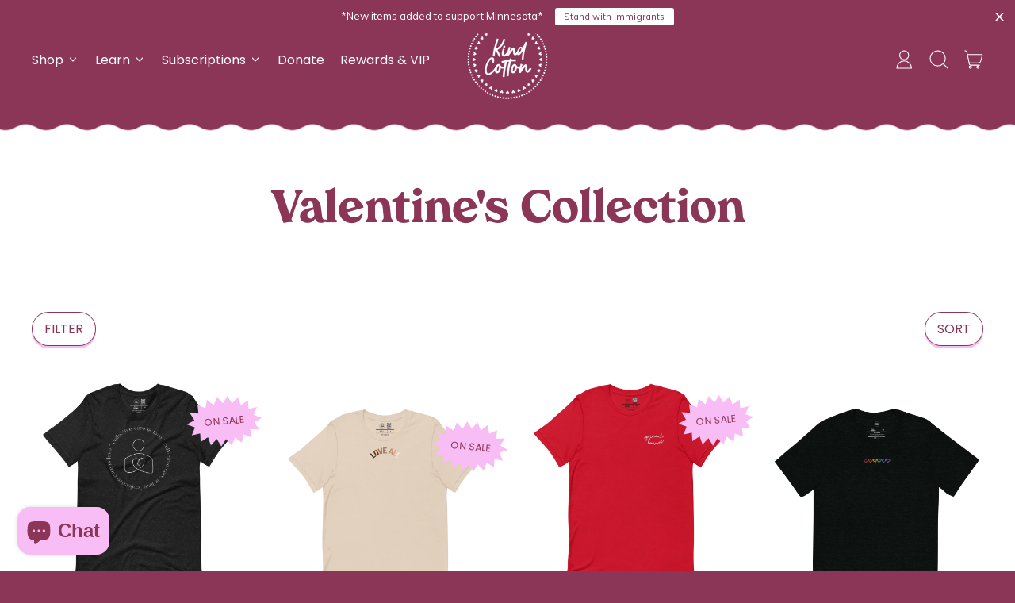

--- FILE ---
content_type: text/html; charset=utf-8
request_url: https://kindcotton.com/collections/valentines-collection
body_size: 82514
content:
<!doctype html>
  <html class="no-js" lang="en">
    <head>
<!-- Google Tag Manager -->
<script>(function(w,d,s,l,i){w[l]=w[l]||[];w[l].push({'gtm.start':
new Date().getTime(),event:'gtm.js'});var f=d.getElementsByTagName(s)[0],
j=d.createElement(s),dl=l!='dataLayer'?'&l='+l:'';j.async=true;j.src=
'https://www.googletagmanager.com/gtm.js?id='+i+dl;f.parentNode.insertBefore(j,f);
})(window,document,'script','dataLayer','GTM-N2DS4XK');</script>
<!-- End Google Tag Manager -->

<!-- Google tag (gtag.js) -->
<script async src="https://www.googletagmanager.com/gtag/js?id=GT-WVRVZT5"></script>
<script>
  window.dataLayer = window.dataLayer || [];
  function gtag(){dataLayer.push(arguments);}
  gtag('js', new Date());

  gtag('config', 'GT-WVRVZT5');
</script>
      <!-- Google tag (gtag.js) -->



 <script src="//d1liekpayvooaz.cloudfront.net/apps/customizery/customizery.js?shop=kind-cotton.myshopify.com"></script>
      <meta charset="utf-8">
      <meta http-equiv="X-UA-Compatible" content="IE=edge">
      <meta name="viewport" content="width=device-width,initial-scale=1">
      <meta name="theme-color" content="">
      <link rel="canonical" href="https://kindcotton.com/collections/valentines-collection">
      <link rel="preconnect" href="https://fonts.shopifycdn.com" crossorigin>
      <link rel="preconnect" href="https://cdn.shopify.com" crossorigin>
      <link rel="preconnect" href="https://fonts.shopify.com" crossorigin>
      <link rel="preconnect" href="https://monorail-edge.shopifysvc.com"><link rel="icon" type="image/png" href="//kindcotton.com/cdn/shop/files/icon-heart.png?v=1660734445&width=32"><link rel="preconnect" href="https://fonts.shopifycdn.com" crossorigin><title>
        Valentine&#39;s Collection
 &ndash; Kind Cotton</title>

      


<meta property="og:site_name" content="Kind Cotton">
<meta property="og:url" content="https://kindcotton.com/collections/valentines-collection">
<meta property="og:title" content="Valentine&#39;s Collection">
<meta property="og:type" content="website">
<meta property="og:description" content="Premium clothing and accessories designed to spread true kindness and make a difference. Every purchase provides a book to a child through our reading program."><meta property="og:image" content="http://kindcotton.com/cdn/shop/collections/Untitled_1800_x_600_px_1.jpg?v=1706903305">
  <meta property="og:image:secure_url" content="https://kindcotton.com/cdn/shop/collections/Untitled_1800_x_600_px_1.jpg?v=1706903305">
  <meta property="og:image:width" content="1800">
  <meta property="og:image:height" content="600"><meta name="twitter:card" content="summary_large_image">
<meta name="twitter:title" content="Valentine&#39;s Collection">
<meta name="twitter:description" content="Premium clothing and accessories designed to spread true kindness and make a difference. Every purchase provides a book to a child through our reading program.">
<script>window.performance && window.performance.mark && window.performance.mark('shopify.content_for_header.start');</script><meta name="google-site-verification" content="6UEYpEpSfwBCWZU66np2ow43S6wVvQnNxbg3mgRKnh0">
<meta name="google-site-verification" content="6UEYpEpSfwBCWZU66np2ow43S6wVvQnNxbg3mgRKnh0">
<meta id="shopify-digital-wallet" name="shopify-digital-wallet" content="/22479287/digital_wallets/dialog">
<meta name="shopify-checkout-api-token" content="86e9fdada55082e29dacca50e5da3c26">
<meta id="in-context-paypal-metadata" data-shop-id="22479287" data-venmo-supported="false" data-environment="production" data-locale="en_US" data-paypal-v4="true" data-currency="USD">
<link rel="alternate" type="application/atom+xml" title="Feed" href="/collections/valentines-collection.atom" />
<link rel="alternate" hreflang="x-default" href="https://kindcotton.com/collections/valentines-collection">
<link rel="alternate" hreflang="en" href="https://kindcotton.com/collections/valentines-collection">
<link rel="alternate" hreflang="en-CA" href="https://kindcotton.com/en-ca/collections/valentines-collection">
<link rel="alternate" type="application/json+oembed" href="https://kindcotton.com/collections/valentines-collection.oembed">
<script async="async" src="/checkouts/internal/preloads.js?locale=en-US"></script>
<link rel="preconnect" href="https://shop.app" crossorigin="anonymous">
<script async="async" src="https://shop.app/checkouts/internal/preloads.js?locale=en-US&shop_id=22479287" crossorigin="anonymous"></script>
<script id="apple-pay-shop-capabilities" type="application/json">{"shopId":22479287,"countryCode":"US","currencyCode":"USD","merchantCapabilities":["supports3DS"],"merchantId":"gid:\/\/shopify\/Shop\/22479287","merchantName":"Kind Cotton","requiredBillingContactFields":["postalAddress","email"],"requiredShippingContactFields":["postalAddress","email"],"shippingType":"shipping","supportedNetworks":["visa","masterCard","amex","discover","elo","jcb"],"total":{"type":"pending","label":"Kind Cotton","amount":"1.00"},"shopifyPaymentsEnabled":true,"supportsSubscriptions":true}</script>
<script id="shopify-features" type="application/json">{"accessToken":"86e9fdada55082e29dacca50e5da3c26","betas":["rich-media-storefront-analytics"],"domain":"kindcotton.com","predictiveSearch":true,"shopId":22479287,"locale":"en"}</script>
<script>var Shopify = Shopify || {};
Shopify.shop = "kind-cotton.myshopify.com";
Shopify.locale = "en";
Shopify.currency = {"active":"USD","rate":"1.0"};
Shopify.country = "US";
Shopify.theme = {"name":"Copy of Shapes - Aesymmetric 11\/04\/2024","id":138508337386,"schema_name":"Shapes","schema_version":"2.2.4","theme_store_id":1535,"role":"main"};
Shopify.theme.handle = "null";
Shopify.theme.style = {"id":null,"handle":null};
Shopify.cdnHost = "kindcotton.com/cdn";
Shopify.routes = Shopify.routes || {};
Shopify.routes.root = "/";</script>
<script type="module">!function(o){(o.Shopify=o.Shopify||{}).modules=!0}(window);</script>
<script>!function(o){function n(){var o=[];function n(){o.push(Array.prototype.slice.apply(arguments))}return n.q=o,n}var t=o.Shopify=o.Shopify||{};t.loadFeatures=n(),t.autoloadFeatures=n()}(window);</script>
<script>
  window.ShopifyPay = window.ShopifyPay || {};
  window.ShopifyPay.apiHost = "shop.app\/pay";
  window.ShopifyPay.redirectState = null;
</script>
<script id="shop-js-analytics" type="application/json">{"pageType":"collection"}</script>
<script defer="defer" async type="module" src="//kindcotton.com/cdn/shopifycloud/shop-js/modules/v2/client.init-shop-cart-sync_BN7fPSNr.en.esm.js"></script>
<script defer="defer" async type="module" src="//kindcotton.com/cdn/shopifycloud/shop-js/modules/v2/chunk.common_Cbph3Kss.esm.js"></script>
<script defer="defer" async type="module" src="//kindcotton.com/cdn/shopifycloud/shop-js/modules/v2/chunk.modal_DKumMAJ1.esm.js"></script>
<script type="module">
  await import("//kindcotton.com/cdn/shopifycloud/shop-js/modules/v2/client.init-shop-cart-sync_BN7fPSNr.en.esm.js");
await import("//kindcotton.com/cdn/shopifycloud/shop-js/modules/v2/chunk.common_Cbph3Kss.esm.js");
await import("//kindcotton.com/cdn/shopifycloud/shop-js/modules/v2/chunk.modal_DKumMAJ1.esm.js");

  window.Shopify.SignInWithShop?.initShopCartSync?.({"fedCMEnabled":true,"windoidEnabled":true});

</script>
<script>
  window.Shopify = window.Shopify || {};
  if (!window.Shopify.featureAssets) window.Shopify.featureAssets = {};
  window.Shopify.featureAssets['shop-js'] = {"shop-cart-sync":["modules/v2/client.shop-cart-sync_CJVUk8Jm.en.esm.js","modules/v2/chunk.common_Cbph3Kss.esm.js","modules/v2/chunk.modal_DKumMAJ1.esm.js"],"init-fed-cm":["modules/v2/client.init-fed-cm_7Fvt41F4.en.esm.js","modules/v2/chunk.common_Cbph3Kss.esm.js","modules/v2/chunk.modal_DKumMAJ1.esm.js"],"init-shop-email-lookup-coordinator":["modules/v2/client.init-shop-email-lookup-coordinator_Cc088_bR.en.esm.js","modules/v2/chunk.common_Cbph3Kss.esm.js","modules/v2/chunk.modal_DKumMAJ1.esm.js"],"init-windoid":["modules/v2/client.init-windoid_hPopwJRj.en.esm.js","modules/v2/chunk.common_Cbph3Kss.esm.js","modules/v2/chunk.modal_DKumMAJ1.esm.js"],"shop-button":["modules/v2/client.shop-button_B0jaPSNF.en.esm.js","modules/v2/chunk.common_Cbph3Kss.esm.js","modules/v2/chunk.modal_DKumMAJ1.esm.js"],"shop-cash-offers":["modules/v2/client.shop-cash-offers_DPIskqss.en.esm.js","modules/v2/chunk.common_Cbph3Kss.esm.js","modules/v2/chunk.modal_DKumMAJ1.esm.js"],"shop-toast-manager":["modules/v2/client.shop-toast-manager_CK7RT69O.en.esm.js","modules/v2/chunk.common_Cbph3Kss.esm.js","modules/v2/chunk.modal_DKumMAJ1.esm.js"],"init-shop-cart-sync":["modules/v2/client.init-shop-cart-sync_BN7fPSNr.en.esm.js","modules/v2/chunk.common_Cbph3Kss.esm.js","modules/v2/chunk.modal_DKumMAJ1.esm.js"],"init-customer-accounts-sign-up":["modules/v2/client.init-customer-accounts-sign-up_CfPf4CXf.en.esm.js","modules/v2/client.shop-login-button_DeIztwXF.en.esm.js","modules/v2/chunk.common_Cbph3Kss.esm.js","modules/v2/chunk.modal_DKumMAJ1.esm.js"],"pay-button":["modules/v2/client.pay-button_CgIwFSYN.en.esm.js","modules/v2/chunk.common_Cbph3Kss.esm.js","modules/v2/chunk.modal_DKumMAJ1.esm.js"],"init-customer-accounts":["modules/v2/client.init-customer-accounts_DQ3x16JI.en.esm.js","modules/v2/client.shop-login-button_DeIztwXF.en.esm.js","modules/v2/chunk.common_Cbph3Kss.esm.js","modules/v2/chunk.modal_DKumMAJ1.esm.js"],"avatar":["modules/v2/client.avatar_BTnouDA3.en.esm.js"],"init-shop-for-new-customer-accounts":["modules/v2/client.init-shop-for-new-customer-accounts_CsZy_esa.en.esm.js","modules/v2/client.shop-login-button_DeIztwXF.en.esm.js","modules/v2/chunk.common_Cbph3Kss.esm.js","modules/v2/chunk.modal_DKumMAJ1.esm.js"],"shop-follow-button":["modules/v2/client.shop-follow-button_BRMJjgGd.en.esm.js","modules/v2/chunk.common_Cbph3Kss.esm.js","modules/v2/chunk.modal_DKumMAJ1.esm.js"],"checkout-modal":["modules/v2/client.checkout-modal_B9Drz_yf.en.esm.js","modules/v2/chunk.common_Cbph3Kss.esm.js","modules/v2/chunk.modal_DKumMAJ1.esm.js"],"shop-login-button":["modules/v2/client.shop-login-button_DeIztwXF.en.esm.js","modules/v2/chunk.common_Cbph3Kss.esm.js","modules/v2/chunk.modal_DKumMAJ1.esm.js"],"lead-capture":["modules/v2/client.lead-capture_DXYzFM3R.en.esm.js","modules/v2/chunk.common_Cbph3Kss.esm.js","modules/v2/chunk.modal_DKumMAJ1.esm.js"],"shop-login":["modules/v2/client.shop-login_CA5pJqmO.en.esm.js","modules/v2/chunk.common_Cbph3Kss.esm.js","modules/v2/chunk.modal_DKumMAJ1.esm.js"],"payment-terms":["modules/v2/client.payment-terms_BxzfvcZJ.en.esm.js","modules/v2/chunk.common_Cbph3Kss.esm.js","modules/v2/chunk.modal_DKumMAJ1.esm.js"]};
</script>
<script>(function() {
  var isLoaded = false;
  function asyncLoad() {
    if (isLoaded) return;
    isLoaded = true;
    var urls = ["https:\/\/cdn.getcarro.com\/script-tags\/all\/nb-101920173500.js?shop=kind-cotton.myshopify.com","https:\/\/cdn.getcarro.com\/script-tags\/all\/nb-101920173500.js?shop=kind-cotton.myshopify.com","https:\/\/cdn.506.io\/eg\/script.js?shop=kind-cotton.myshopify.com","\/\/cdn.shopify.com\/proxy\/4883cb81a3e93d78046c868b684c35aa1b79c28f94fc15b0759e8b5c10780e2c\/static.cdn.printful.com\/static\/js\/external\/shopify-product-customizer.js?v=0.28\u0026shop=kind-cotton.myshopify.com\u0026sp-cache-control=cHVibGljLCBtYXgtYWdlPTkwMA","https:\/\/static.rechargecdn.com\/assets\/js\/widget.min.js?shop=kind-cotton.myshopify.com","\/\/d1liekpayvooaz.cloudfront.net\/apps\/customizery\/customizery.js?shop=kind-cotton.myshopify.com","https:\/\/cdn.hextom.com\/js\/quickannouncementbar.js?shop=kind-cotton.myshopify.com"];
    for (var i = 0; i < urls.length; i++) {
      var s = document.createElement('script');
      s.type = 'text/javascript';
      s.async = true;
      s.src = urls[i];
      var x = document.getElementsByTagName('script')[0];
      x.parentNode.insertBefore(s, x);
    }
  };
  if(window.attachEvent) {
    window.attachEvent('onload', asyncLoad);
  } else {
    window.addEventListener('load', asyncLoad, false);
  }
})();</script>
<script id="__st">var __st={"a":22479287,"offset":-18000,"reqid":"9ce9255c-d1b6-4bef-967f-68f9cd6b1889-1769755357","pageurl":"kindcotton.com\/collections\/valentines-collection","u":"7ec69a3c901a","p":"collection","rtyp":"collection","rid":431946072298};</script>
<script>window.ShopifyPaypalV4VisibilityTracking = true;</script>
<script id="captcha-bootstrap">!function(){'use strict';const t='contact',e='account',n='new_comment',o=[[t,t],['blogs',n],['comments',n],[t,'customer']],c=[[e,'customer_login'],[e,'guest_login'],[e,'recover_customer_password'],[e,'create_customer']],r=t=>t.map((([t,e])=>`form[action*='/${t}']:not([data-nocaptcha='true']) input[name='form_type'][value='${e}']`)).join(','),a=t=>()=>t?[...document.querySelectorAll(t)].map((t=>t.form)):[];function s(){const t=[...o],e=r(t);return a(e)}const i='password',u='form_key',d=['recaptcha-v3-token','g-recaptcha-response','h-captcha-response',i],f=()=>{try{return window.sessionStorage}catch{return}},m='__shopify_v',_=t=>t.elements[u];function p(t,e,n=!1){try{const o=window.sessionStorage,c=JSON.parse(o.getItem(e)),{data:r}=function(t){const{data:e,action:n}=t;return t[m]||n?{data:e,action:n}:{data:t,action:n}}(c);for(const[e,n]of Object.entries(r))t.elements[e]&&(t.elements[e].value=n);n&&o.removeItem(e)}catch(o){console.error('form repopulation failed',{error:o})}}const l='form_type',E='cptcha';function T(t){t.dataset[E]=!0}const w=window,h=w.document,L='Shopify',v='ce_forms',y='captcha';let A=!1;((t,e)=>{const n=(g='f06e6c50-85a8-45c8-87d0-21a2b65856fe',I='https://cdn.shopify.com/shopifycloud/storefront-forms-hcaptcha/ce_storefront_forms_captcha_hcaptcha.v1.5.2.iife.js',D={infoText:'Protected by hCaptcha',privacyText:'Privacy',termsText:'Terms'},(t,e,n)=>{const o=w[L][v],c=o.bindForm;if(c)return c(t,g,e,D).then(n);var r;o.q.push([[t,g,e,D],n]),r=I,A||(h.body.append(Object.assign(h.createElement('script'),{id:'captcha-provider',async:!0,src:r})),A=!0)});var g,I,D;w[L]=w[L]||{},w[L][v]=w[L][v]||{},w[L][v].q=[],w[L][y]=w[L][y]||{},w[L][y].protect=function(t,e){n(t,void 0,e),T(t)},Object.freeze(w[L][y]),function(t,e,n,w,h,L){const[v,y,A,g]=function(t,e,n){const i=e?o:[],u=t?c:[],d=[...i,...u],f=r(d),m=r(i),_=r(d.filter((([t,e])=>n.includes(e))));return[a(f),a(m),a(_),s()]}(w,h,L),I=t=>{const e=t.target;return e instanceof HTMLFormElement?e:e&&e.form},D=t=>v().includes(t);t.addEventListener('submit',(t=>{const e=I(t);if(!e)return;const n=D(e)&&!e.dataset.hcaptchaBound&&!e.dataset.recaptchaBound,o=_(e),c=g().includes(e)&&(!o||!o.value);(n||c)&&t.preventDefault(),c&&!n&&(function(t){try{if(!f())return;!function(t){const e=f();if(!e)return;const n=_(t);if(!n)return;const o=n.value;o&&e.removeItem(o)}(t);const e=Array.from(Array(32),(()=>Math.random().toString(36)[2])).join('');!function(t,e){_(t)||t.append(Object.assign(document.createElement('input'),{type:'hidden',name:u})),t.elements[u].value=e}(t,e),function(t,e){const n=f();if(!n)return;const o=[...t.querySelectorAll(`input[type='${i}']`)].map((({name:t})=>t)),c=[...d,...o],r={};for(const[a,s]of new FormData(t).entries())c.includes(a)||(r[a]=s);n.setItem(e,JSON.stringify({[m]:1,action:t.action,data:r}))}(t,e)}catch(e){console.error('failed to persist form',e)}}(e),e.submit())}));const S=(t,e)=>{t&&!t.dataset[E]&&(n(t,e.some((e=>e===t))),T(t))};for(const o of['focusin','change'])t.addEventListener(o,(t=>{const e=I(t);D(e)&&S(e,y())}));const B=e.get('form_key'),M=e.get(l),P=B&&M;t.addEventListener('DOMContentLoaded',(()=>{const t=y();if(P)for(const e of t)e.elements[l].value===M&&p(e,B);[...new Set([...A(),...v().filter((t=>'true'===t.dataset.shopifyCaptcha))])].forEach((e=>S(e,t)))}))}(h,new URLSearchParams(w.location.search),n,t,e,['guest_login'])})(!0,!0)}();</script>
<script integrity="sha256-4kQ18oKyAcykRKYeNunJcIwy7WH5gtpwJnB7kiuLZ1E=" data-source-attribution="shopify.loadfeatures" defer="defer" src="//kindcotton.com/cdn/shopifycloud/storefront/assets/storefront/load_feature-a0a9edcb.js" crossorigin="anonymous"></script>
<script crossorigin="anonymous" defer="defer" src="//kindcotton.com/cdn/shopifycloud/storefront/assets/shopify_pay/storefront-65b4c6d7.js?v=20250812"></script>
<script data-source-attribution="shopify.dynamic_checkout.dynamic.init">var Shopify=Shopify||{};Shopify.PaymentButton=Shopify.PaymentButton||{isStorefrontPortableWallets:!0,init:function(){window.Shopify.PaymentButton.init=function(){};var t=document.createElement("script");t.src="https://kindcotton.com/cdn/shopifycloud/portable-wallets/latest/portable-wallets.en.js",t.type="module",document.head.appendChild(t)}};
</script>
<script data-source-attribution="shopify.dynamic_checkout.buyer_consent">
  function portableWalletsHideBuyerConsent(e){var t=document.getElementById("shopify-buyer-consent"),n=document.getElementById("shopify-subscription-policy-button");t&&n&&(t.classList.add("hidden"),t.setAttribute("aria-hidden","true"),n.removeEventListener("click",e))}function portableWalletsShowBuyerConsent(e){var t=document.getElementById("shopify-buyer-consent"),n=document.getElementById("shopify-subscription-policy-button");t&&n&&(t.classList.remove("hidden"),t.removeAttribute("aria-hidden"),n.addEventListener("click",e))}window.Shopify?.PaymentButton&&(window.Shopify.PaymentButton.hideBuyerConsent=portableWalletsHideBuyerConsent,window.Shopify.PaymentButton.showBuyerConsent=portableWalletsShowBuyerConsent);
</script>
<script data-source-attribution="shopify.dynamic_checkout.cart.bootstrap">document.addEventListener("DOMContentLoaded",(function(){function t(){return document.querySelector("shopify-accelerated-checkout-cart, shopify-accelerated-checkout")}if(t())Shopify.PaymentButton.init();else{new MutationObserver((function(e,n){t()&&(Shopify.PaymentButton.init(),n.disconnect())})).observe(document.body,{childList:!0,subtree:!0})}}));
</script>
<script id='scb4127' type='text/javascript' async='' src='https://kindcotton.com/cdn/shopifycloud/privacy-banner/storefront-banner.js'></script><link id="shopify-accelerated-checkout-styles" rel="stylesheet" media="screen" href="https://kindcotton.com/cdn/shopifycloud/portable-wallets/latest/accelerated-checkout-backwards-compat.css" crossorigin="anonymous">
<style id="shopify-accelerated-checkout-cart">
        #shopify-buyer-consent {
  margin-top: 1em;
  display: inline-block;
  width: 100%;
}

#shopify-buyer-consent.hidden {
  display: none;
}

#shopify-subscription-policy-button {
  background: none;
  border: none;
  padding: 0;
  text-decoration: underline;
  font-size: inherit;
  cursor: pointer;
}

#shopify-subscription-policy-button::before {
  box-shadow: none;
}

      </style>

<script>window.performance && window.performance.mark && window.performance.mark('shopify.content_for_header.end');</script>

      <script>
  window.THEMENAME = 'Shapes';
  window.THEMEVERSION = '1.0.1';

  document.documentElement.className = document.documentElement.className.replace('no-js', 'js');

  window.theme = {
    strings: {
      itemCountOne: "{{ count }} item",
      itemCountOther: "{{ count }} items",
      loading: "Loading",
      addToCart: "Add to Cart",
      preOrder: "Pre-order",
      soldOut: "Sold Out",
      unavailable: "Unavailable",
      regularPrice: "Regular price",
      salePrice: "Sale price",
      sale: "On Sale",
      unitPrice: "Unit price",
      unitPriceSeparator: "per",
      cartEmpty: "Your cart is currently empty.",
      cartCookies: "Enable cookies to use the shopping cart",
      update: "Update Cart",
      quantity: "Quantity",
      discountedTotal: "Discounted total",
      regularTotal: "Regular total",
      priceColumn: "See Price column for discount details.",
      addedToCart: "Added to Cart!",
      cartError: "There was an error while updating your cart. Please try again.",
      cartAddError: "All {{ title }} are in your cart."
    },
    routes: {
      root_url: "\/",
      cart_url: "\/cart",
      cart_add_url: "\/cart\/add",
      cart_change_url: "\/cart\/change",
      cart_update_url: "\/cart\/update",
      cart_clear_url: "\/cart\/clear",
      predictive_search_url: '/search/suggest'
    },
    moneyFormat: "\u003cspan\u003e${{ amount }}\u003c\/span\u003e",
    moneyWithCurrencyFormat: "\u003cspan\u003e${{ amount }} USD\u003c\/span\u003e",
    cartItemCount: 0,
    settings: {
      cart_type: "modal",
      open_modal_on_add_to_cart: true,
      parallax_intensity: 50
    },
    info: {
      name: 'Shapes',
    }
  };
</script>


      <script>document.documentElement.className = document.documentElement.className.replace('no-js', 'js');</script>
      <script>
        function debounce(fn, wait) {
          let t;
          return (...args) => {
            clearTimeout(t);
            t = setTimeout(() => fn.apply(this, args), wait);
          };
        }
      </script>
      <script src="//kindcotton.com/cdn/shop/t/66/assets/utils.js?v=7831558957854122511712896814" defer></script>
      <script src="//kindcotton.com/cdn/shop/t/66/assets/global.bundle.min.js?v=116883603013089553431712896814" type="module"></script>
      <script src="//kindcotton.com/cdn/shop/t/66/assets/cart-count.js?v=51561485870383068741712896814" type="module"></script>
      
        <script src="//kindcotton.com/cdn/shop/t/66/assets/cart-items.js?v=18494231088895156391712896814" type="module"></script>
        <script src="//kindcotton.com/cdn/shop/t/66/assets/cart-footer.js?v=107578074203092953621712896814" type="module"></script>
        
          <script src="//kindcotton.com/cdn/shop/t/66/assets/cart-note.js?v=175945663109345311611712896814" type="module"></script>
        
      
      
      <script src="//kindcotton.com/cdn/shop/t/66/assets/alpine-extensions.js?v=130255111265633159301712896814" defer></script>
      <link rel="stylesheet" href="//kindcotton.com/cdn/shop/t/66/assets/base.bundle.css?v=138287256112663328141712896814">
      
      <link rel="stylesheet" href="//kindcotton.com/cdn/shop/t/66/assets/custom.css?v=26685464213316144441738780982">
      
      
      <style>
        :root {
          --max-site-width: 1820px;
        }
      </style>
      <style data-shopify>
        @font-face {
  font-family: Poppins;
  font-weight: 400;
  font-style: normal;
  font-display: swap;
  src: url("//kindcotton.com/cdn/fonts/poppins/poppins_n4.0ba78fa5af9b0e1a374041b3ceaadf0a43b41362.woff2") format("woff2"),
       url("//kindcotton.com/cdn/fonts/poppins/poppins_n4.214741a72ff2596839fc9760ee7a770386cf16ca.woff") format("woff");
}

        @font-face {
  font-family: Poppins;
  font-weight: 400;
  font-style: normal;
  font-display: swap;
  src: url("//kindcotton.com/cdn/fonts/poppins/poppins_n4.0ba78fa5af9b0e1a374041b3ceaadf0a43b41362.woff2") format("woff2"),
       url("//kindcotton.com/cdn/fonts/poppins/poppins_n4.214741a72ff2596839fc9760ee7a770386cf16ca.woff") format("woff");
}

        
@font-face {
  font-family: Poppins;
  font-weight: 700;
  font-style: normal;
  font-display: swap;
  src: url("//kindcotton.com/cdn/fonts/poppins/poppins_n7.56758dcf284489feb014a026f3727f2f20a54626.woff2") format("woff2"),
       url("//kindcotton.com/cdn/fonts/poppins/poppins_n7.f34f55d9b3d3205d2cd6f64955ff4b36f0cfd8da.woff") format("woff");
}
@font-face {
  font-family: Poppins;
  font-weight: 400;
  font-style: italic;
  font-display: swap;
  src: url("//kindcotton.com/cdn/fonts/poppins/poppins_i4.846ad1e22474f856bd6b81ba4585a60799a9f5d2.woff2") format("woff2"),
       url("//kindcotton.com/cdn/fonts/poppins/poppins_i4.56b43284e8b52fc64c1fd271f289a39e8477e9ec.woff") format("woff");
}
@font-face {
  font-family: Poppins;
  font-weight: 700;
  font-style: italic;
  font-display: swap;
  src: url("//kindcotton.com/cdn/fonts/poppins/poppins_i7.42fd71da11e9d101e1e6c7932199f925f9eea42d.woff2") format("woff2"),
       url("//kindcotton.com/cdn/fonts/poppins/poppins_i7.ec8499dbd7616004e21155106d13837fff4cf556.woff") format("woff");
}
@font-face {
  font-family: Poppins;
  font-weight: 700;
  font-style: normal;
  font-display: swap;
  src: url("//kindcotton.com/cdn/fonts/poppins/poppins_n7.56758dcf284489feb014a026f3727f2f20a54626.woff2") format("woff2"),
       url("//kindcotton.com/cdn/fonts/poppins/poppins_n7.f34f55d9b3d3205d2cd6f64955ff4b36f0cfd8da.woff") format("woff");
}
:root {
          --heading-font-stack: Poppins, sans-serif;
          --heading-font-weight: 400;
          --heading-font-style: normal;
          --heading-letterspacing: 0.0;
          --heading-capitalize: none;
          --main-font-stack: Poppins, sans-serif;
          --main-font-weight: 400;
          --main-font-style: normal;
          --accent-font-stack: , ;
          --accent-font-weight: ;
          --accent-font-style: ;
        }
      </style>
<style>
  :root {
    --payment-button-height: 48px;
    --section-x-padding: 1.25rem;
    --grid-gap: 1.25rem;
    --icon-thickness: 1.1;
    --header-height: 60px;

    --transparent: transparent;

    --color-primary-text: 255, 255, 255;
    --color-primary-background: 139, 53, 87;
    --color-primary-accent-1: 255, 217, 217;
    --color-primary-accent-2: 0, 36, 72;
    --color-primary-card: 227, 171, 193;
    --color-primary-gradient: linear-gradient(136deg, rgba(139, 53, 87, 1) 11%, rgba(250, 13, 253, 0.47) 84%);--color-primary-text-overlay: 139, 53, 87;
--color-primary-card-text-overlay: 139, 53, 87;
--color-primary-accent-1-overlay: 139, 53, 87;
--color-primary-accent-2-overlay: 255, 255, 255;
--color-secondary-text: 139, 53, 87;
    --color-secondary-background: 255, 255, 255;
    --color-secondary-accent-1: 248, 189, 244;
    --color-secondary-accent-2: 126, 151, 240;
    --color-secondary-card: 227, 171, 193;
    --color-secondary-gradient: ;--color-secondary-text-overlay: 255, 255, 255;
--color-secondary-card-text-overlay: 255, 255, 255;
--color-secondary-accent-1-overlay: 139, 53, 87;
--color-secondary-accent-2-overlay: 0, 0, 0;
--color-tertiary-text: 28, 28, 29;
    --color-tertiary-background: 255, 255, 255;
    --color-tertiary-accent-1: 139, 53, 87;
    --color-tertiary-accent-2: 248, 189, 244;
    --color-tertiary-card: 255, 255, 255;
    --color-tertiary-gradient: ;--color-tertiary-text-overlay: 255, 255, 255;
--color-tertiary-card-text-overlay: 255, 255, 255;
--color-tertiary-accent-1-overlay: 255, 255, 255;
--color-tertiary-accent-2-overlay: 28, 28, 29;
--color-quaternary-text: 139, 53, 87;
    --color-quaternary-background: 227, 171, 193;
    --color-quaternary-accent-1: 255, 255, 255;
    --color-quaternary-accent-2: 249, 248, 244;
    --color-quaternary-card: 255, 217, 217;
    --color-quaternary-gradient: linear-gradient(127deg, rgba(139, 53, 87, 1) 11%, rgba(139, 57, 76, 1) 16.647%, rgba(246, 137, 213, 1) 81%);--color-quaternary-text-overlay: 255, 255, 255;
--color-quaternary-card-text-overlay: 255, 217, 217;
--color-quaternary-accent-1-overlay: 139, 53, 87;
--color-quaternary-accent-2-overlay: 139, 53, 87;
--color-border: 0, 0, 0;
    --section-border-thickness: 0px;
    --drop-down-offset: 2px;
    --shape-divider-offset: 2px;

  
    --button-border-radius: 9999px;
    --textarea-border-radius: 1rem;
    --button-border-width: 0;
    --input-border-width: 1px;
    --button-shadow-border-width: var(--button-border-width);
    --button-text-transform: uppercase;
    --button-drop-shadow-size:  3px;
    --button-drop-shadow-top-size: 3px;
    --button-drop-shadow-left-size: 0px;
    --button-hover-top-size: 3px;
    --button-hover-left-size: var(--button-drop-shadow-left-size);
    --button-shadow-display: block;
    --sticker-border-radius: 0;  
    --sticker-border-width: 0;
    --sticker-shadow-border-width: var(--sticker-border-width);
    --sticker-text-transform: uppercase; 
    --sticker-drop-shadow-top-size: -0px;
    --sticker-drop-shadow-left-size: -0px;
    --card-border-radius: 2rem;
    --card-drop-shadow-size: 0px;
    --card-drop-shadow-top-size: 0px;
    --card-drop-shadow-left-size: 0px;
    --card-border-width: 0;
    --card-shadow-border-width: var(--card-border-width);
    --media-border-radius: 2rem;
    --media-drop-shadow-size: 6px;
    --media-drop-shadow-top-size: 6px;
    --media-drop-shadow-left-size: 6px;
    --media-drop-shadow-size-half: 3.0px;
    --media-drop-shadow-top-size-half: 3.0px;
    --media-drop-shadow-left-size-half: 3.0px;
    --media-border-width: 0;
    --media-shadow-border-width: 0;
    --heading-shadow-spread: 6px;
    --heading-stroke-thickness: 0px;
    --product-tiles-text-transform: none;
    --select-svg: url("data:image/svg+xml,%3Csvg width='48' height='48' viewBox='0 0 48 48' fill='none' xmlns='http://www.w3.org/2000/svg'%3E%3Cpath d='M2 12L23.2826 36.0527C23.3724 36.1542 23.4826 36.2354 23.6062 36.291C23.7297 36.3467 23.8636 36.3755 23.999 36.3755C24.1345 36.3755 24.2684 36.3467 24.3919 36.291C24.5154 36.2354 24.6257 36.1542 24.7155 36.0527L46 12' stroke='currentColor' stroke-width='1.1' stroke-linecap='round' stroke-linejoin='round' vector-effect='non-scaling-stroke'/%3E%3C/svg%3E%0A");
    
    --hover-effect-enlarge-shape: 1.1;
    --hover-effect-lift-shape: -1.0rem;
    --hover-effect-rotate-shape: 0deg;
  }



  [data-color-scheme="primary"] {
    --color-scheme-text: var(--color-primary-text);
    --color-scheme-background: var(--color-primary-background);
    --color-scheme-accent-1: var(--color-primary-accent-1);
    --color-scheme-accent-2: var(--color-primary-accent-2);
    --color-scheme-card: var(--color-primary-card);
    --color-scheme-gradient: var(--color-primary-gradient);
    --color-scheme-text-overlay: var(--color-primary-text-overlay);
    --color-scheme-card-text-overlay: var(--color-primary-card-text-overlay);
    --color-scheme-accent-1-overlay: var(--color-primary-accent-1-overlay);
    --color-scheme-accent-2-overlay: var(--color-primary-accent-2-overlay);
    --color-scheme-secondary-background: var(--color-primary-background);
    --select-svg: url("data:image/svg+xml,%3Csvg width='48' height='48' viewBox='0 0 48 48' fill='none' xmlns='http://www.w3.org/2000/svg'%3E%3Cpath d='M2 12L23.2826 36.0527C23.3724 36.1542 23.4826 36.2354 23.6062 36.291C23.7297 36.3467 23.8636 36.3755 23.999 36.3755C24.1345 36.3755 24.2684 36.3467 24.3919 36.291C24.5154 36.2354 24.6257 36.1542 24.7155 36.0527L46 12' stroke='%23fff' stroke-width='1.1' stroke-linecap='round' stroke-linejoin='round' vector-effect='non-scaling-stroke'/%3E%3C/svg%3E%0A");
  }


  [data-color-scheme="secondary"] {
    --color-scheme-text: var(--color-secondary-text);
    --color-scheme-background: var(--color-secondary-background);
    --color-scheme-gradient: var(--color-secondary-gradient);
    --color-scheme-accent-1: var(--color-secondary-accent-1);
    --color-scheme-accent-2: var(--color-secondary-accent-2);
    --color-scheme-card: var(--color-secondary-card);
    --color-scheme-text-overlay: var(--color-secondary-text-overlay);
    --color-scheme-card-text-overlay: var(--color-secondary-card-text-overlay);
    --color-scheme-accent-1-overlay: var(--color-secondary-accent-1-overlay);
    --color-scheme-accent-2-overlay: var(--color-secondary-accent-2-overlay);
    --color-scheme-secondary-background: var(--color-secondary-background);
    --select-svg: url("data:image/svg+xml,%3Csvg width='48' height='48' viewBox='0 0 48 48' fill='none' xmlns='http://www.w3.org/2000/svg'%3E%3Cpath d='M2 12L23.2826 36.0527C23.3724 36.1542 23.4826 36.2354 23.6062 36.291C23.7297 36.3467 23.8636 36.3755 23.999 36.3755C24.1345 36.3755 24.2684 36.3467 24.3919 36.291C24.5154 36.2354 24.6257 36.1542 24.7155 36.0527L46 12' stroke='%238b3557' stroke-width='1.1' stroke-linecap='round' stroke-linejoin='round' vector-effect='non-scaling-stroke'/%3E%3C/svg%3E%0A");
  }


  [data-color-scheme="tertiary"] {
    --color-scheme-text: var(--color-tertiary-text);
    --color-scheme-background: var(--color-tertiary-background);
    --color-scheme-accent-1: var(--color-tertiary-accent-1);
    --color-scheme-accent-2: var(--color-tertiary-accent-2);
    --color-scheme-card: var(--color-tertiary-card);
    --color-scheme-gradient: var(--color-tertiary-gradient);
    --color-scheme-text-overlay: var(--color-tertiary-text-overlay);
    --color-scheme-card-text-overlay: var(--color-tertiary-card-text-overlay);
    --color-scheme-accent-1-overlay: var(--color-tertiary-accent-1-overlay);
    --color-scheme-accent-2-overlay: var(--color-tertiary-accent-2-overlay);
    --color-scheme-secondary-background: var(--color-tertiary-background);
    --select-svg: url("data:image/svg+xml,%3Csvg width='48' height='48' viewBox='0 0 48 48' fill='none' xmlns='http://www.w3.org/2000/svg'%3E%3Cpath d='M2 12L23.2826 36.0527C23.3724 36.1542 23.4826 36.2354 23.6062 36.291C23.7297 36.3467 23.8636 36.3755 23.999 36.3755C24.1345 36.3755 24.2684 36.3467 24.3919 36.291C24.5154 36.2354 24.6257 36.1542 24.7155 36.0527L46 12' stroke='%231c1c1d' stroke-width='1.1' stroke-linecap='round' stroke-linejoin='round' vector-effect='non-scaling-stroke'/%3E%3C/svg%3E%0A");
  }

  [data-color-scheme="quaternary"] {
    --color-scheme-text: var(--color-quaternary-text);
    --color-scheme-background: var(--color-quaternary-background);
    --color-scheme-accent-1: var(--color-quaternary-accent-1);
    --color-scheme-accent-2: var(--color-quaternary-accent-2);
    --color-scheme-card: var(--color-quaternary-card);
    --color-scheme-gradient: var(--color-quaternary-gradient);
    --color-scheme-text-overlay: var(--color-quaternary-text-overlay);
    --color-scheme-card-text-overlay: var(--color-quaternary-card-text-overlay);
    --color-scheme-accent-1-overlay: var(--color-quaternary-accent-1-overlay);
    --color-scheme-accent-2-overlay: var(--color-quaternary-accent-2-overlay);
    --color-scheme-secondary-background: var(--color-quaternary-background);
    --select-svg: url("data:image/svg+xml,%3Csvg width='48' height='48' viewBox='0 0 48 48' fill='none' xmlns='http://www.w3.org/2000/svg'%3E%3Cpath d='M2 12L23.2826 36.0527C23.3724 36.1542 23.4826 36.2354 23.6062 36.291C23.7297 36.3467 23.8636 36.3755 23.999 36.3755C24.1345 36.3755 24.2684 36.3467 24.3919 36.291C24.5154 36.2354 24.6257 36.1542 24.7155 36.0527L46 12' stroke='%238b3557' stroke-width='1.1' stroke-linecap='round' stroke-linejoin='round' vector-effect='non-scaling-stroke'/%3E%3C/svg%3E%0A");
  }

  [data-color-scheme="white"] {
    --color-scheme-text: 255,255,255;
    --color-scheme-accent: 255,255,255;
    --color-scheme-background: 0,0,0;
    --color-scheme-card: 0,0,0;
    --color-scheme-text-overlay: 0,0,0;
    --color-scheme-accent-1-overlay: 0,0,0;
    --color-border: 255,255,255;
  }
  
  [data-color-scheme="black"] {
    --color-scheme-text: 0,0,0;
    --color-scheme-accent: 0,0,0;
    --color-scheme-background: 255,255,255;
    --color-scheme-card: 255,255,255;
    --color-scheme-text-overlay: 255,255,255;
    --color-scheme-accent-1-overlay: 255,255,255;
    --color-border: 0,0,0;
  }


  
  [data-color-scheme="primary"] .card {
    --color-scheme-secondary-background: var(--color-primary-card);
  }

  [data-color-scheme="secondary"] .card {
    --color-scheme-secondary-background: var(--color-secondary-card);
  }

  [data-color-scheme="tertiary"] .card {
    --color-scheme-secondary-background: var(--color-tertiary-card);
  }

  [data-color-scheme="quaternary"] .card {
    --color-scheme-secondary-background: var(--color-quaternary-card);
  }
  
[data-color-scheme] {
    --color-heading-shadow: var(--color-scheme-accent-1);
    --color-heading-stroke: var(--color-scheme-text);
    --color-button-background: var(--color-scheme-text);
    --color-button-text: var(--color-scheme-text-overlay);
    --color-button-border: var(--color-scheme-text);
    --color-button-shadow: var(--color-scheme-accent-1);
    --color-card-border: var(--color-scheme-text);
    --color-card-shadow: var(--color-scheme-gradient);
    --color-sticker-border: var(--color-scheme-text);
    --color-sticker-shadow: var(--transparent);
    --color-media-border: var(--color-scheme-text);
    --color-media-shadow: var(--color-scheme-gradient);
    --color-media-shadow-fill: rgb(var(--color-scheme-gradient));
    --color-sticker-shadow: var(--transparent);
    --color-sticker-shadow-fill: rgb(var(--transparent));--color-sticker-shadow-fill: none;--heading-color: var(--color-scheme-text);
    --heading-text-shadow:}

  [data-color-scheme] .card {
    --color-scheme-text-overlay: var(--color-scheme-card-text-overlay);
  }
  
  [data-color-scheme] .card {
    --color-button-text: var(--color-scheme-card-text-overlay);
  }


  /*
  Typography and spacing sizes
  */:root {
    --base-font-size: 100.0%;
    --base-line-height: 1.2;
    --line-height-heading: 1.1;
    --font-size-ratio-xs: 0.7491535;
    --font-size-ratio-sm: 0.8908985;
    --font-size-ratio-base: 1;
    --font-size-ratio-lg: 1.33484;
    --font-size-ratio-xl: 1.498307;
    --font-size-ratio-2xl: 1.681793;
    --font-size-ratio-3xl: 2;
    --font-size-ratio-4xl: 2.66968;
    --font-size-ratio-5xl: 2.996614;
    --font-size-ratio-6xl: 3.563594;
    --font-size-ratio-7xl: 4;
    --font-size-ratio-8xl: 4.519842;
    --font-size-ratio-9xl: 4.996614;
    --font-size-xs: calc(var(--font-size-ratio-xs) * 1rem);
    --font-size-sm: calc(var(--font-size-ratio-sm) * 1rem);
    --font-size-base: calc(var(--font-size-ratio-base) * 1rem);
    --font-size-lg: calc(var(--font-size-ratio-lg) * 1rem);
    --font-size-xl: calc(var(--font-size-ratio-xl) * 1rem);
    --font-size-2xl: calc(var(--font-size-ratio-2xl) * 1rem);
    --font-size-3xl: calc(var(--font-size-ratio-3xl) * 1rem);
    --font-size-4xl: calc(var(--font-size-ratio-4xl) * 1rem);
    --font-size-5xl: calc(var(--font-size-ratio-5xl) * 1rem);
    --font-size-6xl: calc(var(--font-size-ratio-6xl) * 1rem);
    --font-size-7xl: calc(var(--font-size-ratio-7xl) * 1rem);
    --font-size-8xl: calc(var(--font-size-ratio-8xl) * 1rem);
    --font-size-9xl: calc(var(--font-size-ratio-9xl) * 1rem);

    --standard-heading-size: var(--font-size-xl);
    --feature-heading-size: var(--font-size-3xl);
    --secondary-heading-size: var(--font-size-lg);
    --section-vertical-spacing: 2rem;
  }
  @media (min-width: 990px) {
    :root {
      --standard-heading-size: var(--font-size-4xl);
      --feature-heading-size: var(--font-size-6xl);
      --secondary-heading-size: var(--font-size-lg);
      --section-vertical-spacing: 4rem;
      --section-x-padding: 2.5rem;
      --grid-gap: 2.5rem;
    }
  }


  .heading-effects {
    color: rgb(var(--heading-color));
    text-shadow: var(--heading-text-shadow);
    -webkit-text-stroke: var(--heading-stroke-thickness) rgb(var(--color-heading-stroke));
    text-stroke: var(--heading-stroke-thickness) rgb(var(--color-heading-stroke));
  }
  
  .heading-standard {
    font-size: var(--standard-heading-size);
    
  }

  .heading-feature {
    font-size: var(--feature-heading-size);
    
  }

  .heading-secondary {
    font-size: var(--secondary-heading-size);
  }

 
  /*
  Cards
  */
  .card-container::after {-webkit-mask-image: url("data:image/svg+xml,%3Csvg width='24' height='24' viewBox='0 0 24 24' fill='none' xmlns='http://www.w3.org/2000/svg'%3E%3Cpath fill-rule='evenodd' clip-rule='evenodd' d='M24 0H20L0 20V24L24 0ZM24 24V20L20 24H24Z' fill='black'/%3E%3C/svg%3E%0A");
        mask-image: url("data:image/svg+xml,%3Csvg width='24' height='24' viewBox='0 0 24 24' fill='none' xmlns='http://www.w3.org/2000/svg'%3E%3Cpath fill-rule='evenodd' clip-rule='evenodd' d='M24 0H20L0 20V24L24 0ZM24 24V20L20 24H24Z' fill='black'/%3E%3C/svg%3E%0A");-webkit-mask-position: right top;
      mask-position: right top;}

  /*
  Media
  */
  .media-style-container::after,
  .media-shape-drop-shadow {-webkit-mask-image: url("data:image/svg+xml,%3Csvg width='20' height='20' viewBox='0 0 20 20' fill='none' xmlns='http://www.w3.org/2000/svg'%3E%3Cg clip-path='url(%23clip0_101_3)'%3E%3Cpath fill-rule='evenodd' clip-rule='evenodd' d='M21.7088 13.9473L10 2.29458L-1.70881 13.9473L0.0577438 15.7054L10 5.81077L19.9423 15.7054L21.7088 13.9473Z' fill='black'/%3E%3C/g%3E%3Cdefs%3E%3CclipPath id='clip0_101_3'%3E%3Crect width='20' height='20' fill='white'/%3E%3C/clipPath%3E%3C/defs%3E%3C/svg%3E");
        mask-image: url("data:image/svg+xml,%3Csvg width='20' height='20' viewBox='0 0 20 20' fill='none' xmlns='http://www.w3.org/2000/svg'%3E%3Cg clip-path='url(%23clip0_101_3)'%3E%3Cpath fill-rule='evenodd' clip-rule='evenodd' d='M21.7088 13.9473L10 2.29458L-1.70881 13.9473L0.0577438 15.7054L10 5.81077L19.9423 15.7054L21.7088 13.9473Z' fill='black'/%3E%3C/g%3E%3Cdefs%3E%3CclipPath id='clip0_101_3'%3E%3Crect width='20' height='20' fill='white'/%3E%3C/clipPath%3E%3C/defs%3E%3C/svg%3E");}


  /*
  Custom cursor
  */</style>


      
      <style id="generated-critical-css">
.max-w-site{max-width:var(--max-site-width); margin:auto;}
</style>
      
      <style id="manual-critical-css">
        [x-cloak] {
          display: none;
        }
        [data-parallax-container] {
          will-change: opacity;
          opacity: 0;
          transition: opacity 0.2s cubic-bezier(0.215, 0.61, 0.355, 1);
        }
        .no-js [data-parallax-container],
        [data-parallax-container].animated {
          opacity: 1;
        }

        @media (prefers-reduced-motion) {
          [data-parallax-container] {
            opacity: 1;
          }
        }
      </style>

      
      
        <link rel="preload" as="font" href="//kindcotton.com/cdn/fonts/poppins/poppins_n4.0ba78fa5af9b0e1a374041b3ceaadf0a43b41362.woff2" type="font/woff2" crossorigin>
      
      
        <link rel="preload" as="font" href="//kindcotton.com/cdn/fonts/poppins/poppins_n4.0ba78fa5af9b0e1a374041b3ceaadf0a43b41362.woff2" type="font/woff2" crossorigin>
      
      
      <script>
        window.onYouTubeIframeAPIReady = () => {
          document.body.dispatchEvent(new CustomEvent('youtubeiframeapiready'));
        };
      </script>
     

    <!-- BEGIN app block: shopify://apps/eg-auto-add-to-cart/blocks/app-embed/0f7d4f74-1e89-4820-aec4-6564d7e535d2 -->










  
    <script
      async
      type="text/javascript"
      src="https://cdn.506.io/eg/script.js?shop=kind-cotton.myshopify.com&v=7"
    ></script>
  



  <meta id="easygift-shop" itemid="c2hvcF8kXzE3Njk3NTUzNTc=" content="{&quot;isInstalled&quot;:true,&quot;installedOn&quot;:&quot;2022-01-01T18:31:47.002Z&quot;,&quot;appVersion&quot;:&quot;3.0&quot;,&quot;subscriptionName&quot;:&quot;Unlimited&quot;,&quot;cartAnalytics&quot;:true,&quot;freeTrialEndsOn&quot;:null,&quot;settings&quot;:{&quot;reminderBannerStyle&quot;:{&quot;position&quot;:{&quot;horizontal&quot;:&quot;right&quot;,&quot;vertical&quot;:&quot;bottom&quot;},&quot;primaryColor&quot;:&quot;#000000&quot;,&quot;cssStyles&quot;:&quot;&quot;,&quot;headerText&quot;:&quot;Click here to reopen missed deals&quot;,&quot;subHeaderText&quot;:null,&quot;showImage&quot;:true,&quot;imageUrl&quot;:&quot;https:\/\/cdn.506.io\/eg\/eg_notification_default_512x512.png&quot;,&quot;displayAfter&quot;:5,&quot;closingMode&quot;:&quot;doNotAutoClose&quot;,&quot;selfcloseAfter&quot;:5,&quot;reshowBannerAfter&quot;:&quot;everyNewSession&quot;},&quot;addedItemIdentifier&quot;:&quot;_Gifted&quot;,&quot;ignoreOtherAppLineItems&quot;:null,&quot;customVariantsInfoLifetimeMins&quot;:1440,&quot;redirectPath&quot;:null,&quot;ignoreNonStandardCartRequests&quot;:false,&quot;bannerStyle&quot;:{&quot;position&quot;:{&quot;horizontal&quot;:&quot;right&quot;,&quot;vertical&quot;:&quot;bottom&quot;},&quot;primaryColor&quot;:&quot;#000000&quot;,&quot;cssStyles&quot;:&quot;&quot;},&quot;themePresetId&quot;:&quot;0&quot;,&quot;notificationStyle&quot;:{&quot;position&quot;:{&quot;horizontal&quot;:&quot;right&quot;,&quot;vertical&quot;:&quot;bottom&quot;},&quot;primaryColor&quot;:&quot;#8b3557&quot;,&quot;duration&quot;:&quot;3.0&quot;,&quot;cssStyles&quot;:&quot;#aca-notifications-wrapper {\n  display: block;\n  right: 0;\n  bottom: 0;\n  position: fixed;\n  z-index: 99999999;\n  max-height: 100%;\n  overflow: auto;\n}\n.aca-notification-container {\n  display: flex;\n  flex-direction: row;\n  text-align: left;\n  font-size: 16px;\n  margin: 12px;\n  padding: 8px;\n  background-color: #FFFFFF;\n  width: fit-content;\n  box-shadow: rgb(170 170 170) 0px 0px 5px;\n  border-radius: 8px;\n  opacity: 0;\n  transition: opacity 0.4s ease-in-out;\n}\n.aca-notification-container .aca-notification-image {\n  display: flex;\n  align-items: center;\n  justify-content: center;\n  min-height: 60px;\n  min-width: 60px;\n  height: 60px;\n  width: 60px;\n  background-color: #FFFFFF;\n  margin: 8px;\n}\n.aca-notification-image img {\n  display: block;\n  max-width: 100%;\n  max-height: 100%;\n  width: auto;\n  height: auto;\n  border-radius: 6px;\n  box-shadow: rgba(99, 115, 129, 0.29) 0px 0px 4px 1px;\n}\n.aca-notification-container .aca-notification-text {\n  flex-grow: 1;\n  margin: 8px;\n  max-width: 260px;\n}\n.aca-notification-heading {\n  font-size: 24px;\n  margin: 0 0 0.3em 0;\n  line-height: normal;\n  word-break: break-word;\n  line-height: 1.2;\n  max-height: 3.6em;\n  overflow: hidden;\n  color: #8b3557;\n}\n.aca-notification-subheading {\n  font-size: 18px;\n  margin: 0;\n  line-height: normal;\n  word-break: break-word;\n  line-height: 1.4;\n  max-height: 5.6em;\n  overflow: hidden;\n  color: #8b3557;\n}\n@media screen and (max-width: 450px) {\n  #aca-notifications-wrapper {\n    left: 0;\n    right: 0;\n  }\n  .aca-notification-container {\n    width: auto;\n  }\n.aca-notification-container .aca-notification-text {\n    max-width: none;\n  }\n}&quot;,&quot;hasCustomizations&quot;:false},&quot;fetchCartData&quot;:false,&quot;useLocalStorage&quot;:{&quot;expiryMinutes&quot;:null,&quot;enabled&quot;:false},&quot;popupStyle&quot;:{&quot;closeModalOutsideClick&quot;:true,&quot;priceShowZeroDecimals&quot;:true,&quot;primaryColor&quot;:&quot;#8b3557&quot;,&quot;secondaryColor&quot;:&quot;#3A3A3A&quot;,&quot;cssStyles&quot;:&quot;#aca-modal {\n  position: fixed;\n  left: 0;\n  top: 0;\n  width: 100%;\n  height: 100%;\n  background: rgba(0, 0, 0, 0.5);\n  z-index: 99999999;\n  overflow-x: hidden;\n  overflow-y: auto;\n  display: block;\n}\n#aca-modal-wrapper {\n  display: flex;\n  align-items: center;\n  width: 80%;\n  height: auto;\n  max-width: 1000px;\n  min-height: calc(100% - 60px);\n  margin: 30px auto;\n}\n#aca-modal-container {\n  position: relative;\n  display: flex;\n  flex-direction: column;\n  align-items: center;\n  justify-content: center;\n  box-shadow: 0 0 1.5rem rgba(17, 17, 17, 0.7);\n  width: 100%;\n  padding: 20px;\n  background-color: #FFFFFF;\n}\n#aca-close-icon-container {\n  position: absolute;\n  top: 12px;\n  right: 12px;\n  width: 25px;\n  display: none;\n}\n#aca-close-icon {\n  stroke: #333333;\n}\n#aca-modal-custom-image-container {\n  background-color: #FFFFFF;\n  margin: 0.5em 0;\n}\n#aca-modal-custom-image-container img {\n  display: block;\n  min-width: 60px;\n  min-height: 60px;\n  max-width: 200px;\n  max-height: 200px;\n  width: auto;\n  height: auto;\n}\n#aca-modal-headline {\n  text-align: center;\n  text-transform: none;\n  letter-spacing: normal;\n  margin: 0.5em 0;\n  font-size: 30px;\n  color: #3A3A3A;\n}\n#aca-modal-subheadline {\n  text-align: center;\n  font-weight: normal;\n  margin: 0 0 0.5em 0;\n  font-size: 20px;\n  color: #3A3A3A;\n}\n#aca-products-container {\n  display: flex;\n  align-items: flex-start;\n  justify-content: center;\n  flex-wrap: wrap;\n  width: 85%;\n}\n#aca-products-container .aca-product {\n  text-align: center;\n  margin: 30px;\n  width: 200px;\n}\n.aca-product-image {\n  display: flex;\n  align-items: center;\n  justify-content: center;\n  width: 100%;\n  height: 200px;\n  background-color: #FFFFFF;\n  margin-bottom: 1em;\n}\n.aca-product-image img {\n  display: block;\n  max-width: 100%;\n  max-height: 100%;\n  width: auto;\n  height: auto;\n}\n.aca-product-name, .aca-subscription-name {\n  color: #333333;\n  line-height: inherit;\n  word-break: break-word;\n  font-size: 16px;\n}\n.aca-product-variant-name {\n  margin-top: 1em;\n  color: #333333;\n  line-height: inherit;\n  word-break: break-word;\n  font-size: 16px;\n}\n.aca-product-price {\n  color: #333333;\n  line-height: inherit;\n  font-size: 16px;\n}\n.aca-subscription-label {\n  color: #333333;\n  line-height: inherit;\n  word-break: break-word;\n  font-weight: 600;\n  font-size: 16px;\n}\n.aca-product-dropdown {\n  position: relative;\n  display: flex;\n  align-items: center;\n  cursor: pointer;\n  width: 100%;\n  height: 42px;\n  background-color: #FFFFFF;\n  line-height: inherit;\n  margin-bottom: 1em;\n}\n.aca-product-dropdown .dropdown-icon {\n  position: absolute;\n  right: 8px;\n  height: 12px;\n  width: 12px;\n  fill: #E1E3E4;\n}\n.aca-product-dropdown select::before,\n.aca-product-dropdown select::after {\n  box-sizing: border-box;\n}\nselect.aca-product-dropdown::-ms-expand {\n  display: none;\n}\n.aca-product-dropdown select {\n  box-sizing: border-box;\n  background-color: transparent;\n  border: none;\n  margin: 0;\n  cursor: inherit;\n  line-height: inherit;\n  outline: none;\n  -moz-appearance: none;\n  -webkit-appearance: none;\n  appearance: none;\n  background-image: none;\n  border-top-left-radius: 0;\n  border-top-right-radius: 0;\n  border-bottom-right-radius: 0;\n  border-bottom-left-radius: 0;\n  z-index: 1;\n  width: 100%;\n  height: 100%;\n  cursor: pointer;\n  border: 1px solid #E1E3E4;\n  border-radius: 2px;\n  color: #333333;\n  padding: 0 30px 0 10px;\n  font-size: 15px;\n}\n.aca-product-button {\n  border: none;\n  cursor: pointer;\n  width: 100%;\n  min-height: 42px;\n  word-break: break-word;\n  padding: 8px 14px;\n  background-color: #8b3557;\n  text-transform: uppercase;\n  line-height: inherit;\n  border: 1px solid transparent;\n  border-radius: 2px;\n  font-size: 14px;\n  color: #FFFFFF;\n  font-weight: bold;\n  letter-spacing: 1.039px;\n}\n.aca-product-button.aca-product-out-of-stock-button {\n  cursor: default;\n  border: 1px solid #8b3557;\n  background-color: #FFFFFF;\n  color: #8b3557;\n}\n.aca-button-loader {\n  display: block;\n  border: 3px solid transparent;\n  border-radius: 50%;\n  border-top: 3px solid #FFFFFF;\n  width: 20px;\n  height: 20px;\n  background: transparent;\n  margin: 0 auto;\n  -webkit-animation: aca-loader 0.5s linear infinite;\n  animation: aca-loader 0.5s linear infinite;\n}\n@-webkit-keyframes aca-loader {\n  0% {\n    -webkit-transform: rotate(0deg);\n  }\n  100% {\n    -webkit-transform: rotate(360deg);\n  }\n}\n@keyframes aca-loader {\n  0% {\n    transform: rotate(0deg);\n  }\n  100% {\n    transform: rotate(360deg);\n  }\n}\n.aca-button-tick {\n  display: block;\n  transform: rotate(45deg);\n  -webkit-transform: rotate(45deg);\n  height: 19px;\n  width: 9px;\n  margin: 0 auto;\n  border-bottom: 3px solid #FFFFFF;\n  border-right: 3px solid #FFFFFF;\n}\n.aca-button-cross \u003e svg {\n  width: 22px;\n  margin-bottom: -6px;\n}\n.aca-button-cross .button-cross-icon {\n  stroke: #FFFFFF;\n}\n#aca-bottom-close {\n  cursor: pointer;\n  text-align: center;\n  word-break: break-word;\n  color: #8b3557;\n  font-size: 16px;\n}\n@media screen and (min-width: 951px) and (max-width: 1200px) {\n   #aca-products-container {\n    width: 95%;\n    padding: 20px 0;\n  }\n  #aca-products-container .aca-product {\n    margin: 20px 3%;\n    padding: 0;\n  }\n}\n@media screen and (min-width: 951px) and (max-width: 1024px) {\n  #aca-products-container .aca-product {\n    margin: 20px 2%;\n  }\n}\n@media screen and (max-width: 950px) {\n  #aca-products-container {\n    width: 95%;\n    padding: 0;\n  }\n  #aca-products-container .aca-product {\n    width: 45%;\n    max-width: 200px;\n    margin: 2.5%;\n  }\n}\n@media screen and (min-width: 602px) and (max-width: 950px) {\n  #aca-products-container .aca-product {\n    margin: 4%;\n  }\n}\n@media screen and (max-width: 767px) {\n  #aca-modal-wrapper {\n    width: 90%;\n  }\n}\n@media screen and (max-width: 576px) {\n  #aca-modal-container {\n    padding: 23px 0 0;\n  }\n  #aca-close-icon-container {\n    display: block;\n  }\n  #aca-bottom-close {\n    margin: 10px;\n    font-size: 14px;\n  }\n  #aca-modal-headline {\n    margin: 10px 5%;\n    font-size: 20px;\n  }\n  #aca-modal-subheadline {\n    margin: 0 0 5px 0;\n    font-size: 16px;\n  }\n  .aca-product-image {\n    height: 100px;\n    margin: 0;\n  }\n  .aca-product-name, .aca-subscription-name, .aca-product-variant-name {\n    font-size: 12px;\n    margin: 5px 0;\n  }\n  .aca-product-dropdown select, .aca-product-button, .aca-subscription-label {\n    font-size: 12px;\n  }\n  .aca-product-dropdown {\n    height: 30px;\n    margin-bottom: 7px;\n  }\n  .aca-product-button {\n    min-height: 30px;\n    padding: 4px;\n    margin-bottom: 7px;\n  }\n  .aca-button-loader {\n    border: 2px solid transparent;\n    border-top: 2px solid #FFFFFF;\n    width: 12px;\n    height: 12px;\n  }\n  .aca-button-tick {\n    height: 12px;\n    width: 6px;\n    border-bottom: 2px solid #FFFFFF;\n    border-right: 2px solid #FFFFFF;\n  }\n  .aca-button-cross \u003e svg {\n    width: 15px;\n    margin-bottom: -4px;\n  }\n  .aca-button-cross .button-cross-icon {\n    stroke: #FFFFFF;\n  }\n}&quot;,&quot;hasCustomizations&quot;:false,&quot;addButtonText&quot;:&quot;Select&quot;,&quot;dismissButtonText&quot;:&quot;Close&quot;,&quot;outOfStockButtonText&quot;:&quot;Out of Stock&quot;,&quot;imageUrl&quot;:null,&quot;showProductLink&quot;:false,&quot;subscriptionLabel&quot;:&quot;Subscription Plan&quot;},&quot;refreshAfterBannerClick&quot;:false,&quot;disableReapplyRules&quot;:false,&quot;disableReloadOnFailedAddition&quot;:false,&quot;autoReloadCartPage&quot;:false,&quot;ajaxRedirectPath&quot;:null,&quot;allowSimultaneousRequests&quot;:false,&quot;applyRulesOnCheckout&quot;:false,&quot;enableCartCtrlOverrides&quot;:true,&quot;customRedirectFromCart&quot;:null,&quot;scriptSettings&quot;:{&quot;branding&quot;:{&quot;show&quot;:false,&quot;removalRequestSent&quot;:null},&quot;productPageRedirection&quot;:{&quot;enabled&quot;:false,&quot;products&quot;:[],&quot;redirectionURL&quot;:&quot;\/&quot;},&quot;debugging&quot;:{&quot;enabled&quot;:false,&quot;enabledOn&quot;:null,&quot;stringifyObj&quot;:false},&quot;customCSS&quot;:null,&quot;delayUpdates&quot;:2000,&quot;decodePayload&quot;:false,&quot;hideAlertsOnFrontend&quot;:false,&quot;removeEGPropertyFromSplitActionLineItems&quot;:false,&quot;fetchProductInfoFromSavedDomain&quot;:false,&quot;enableBuyNowInterceptions&quot;:false,&quot;removeProductsAddedFromExpiredRules&quot;:false,&quot;useFinalPrice&quot;:false,&quot;useFinalPriceGetEntireCart&quot;:false,&quot;hideGiftedPropertyText&quot;:false,&quot;fetchCartDataBeforeRequest&quot;:false},&quot;accessToEnterprise&quot;:false},&quot;translations&quot;:null,&quot;defaultLocale&quot;:&quot;en&quot;,&quot;shopDomain&quot;:&quot;kindcotton.com&quot;}">


<script defer>
  (async function() {
    try {

      const blockVersion = "v3"
      if (blockVersion != "v3") {
        return
      }

      let metaErrorFlag = false;
      if (metaErrorFlag) {
        return
      }

      // Parse metafields as JSON
      const metafields = {"easygift-rule-619d239ee9f1cb00171dad2b":{"schedule":{"enabled":false,"starts":null,"ends":null},"trigger":{"productTags":{"targets":[],"collectionInfo":null,"sellingPlan":null},"promoCode":null,"promoCodeDiscount":null,"type":"cartValue","minCartValue":15,"hasUpperCartValue":false,"upperCartValue":null,"condition":null,"conditionMin":null,"conditionMax":null,"collectionSellingPlanType":null,"products":[],"collections":[]},"action":{"notification":{"enabled":false,"headerText":null,"subHeaderText":null,"showImage":false,"imageUrl":""},"discount":{"issue":null,"type":"app","id":"gid:\/\/shopify\/DiscountAutomaticNode\/1513793913066","title":"FREEGIFT1","createdByEasyGift":true,"easygiftAppDiscount":true,"discountType":"percentage","value":100},"popupOptions":{"showVariantsSeparately":false,"headline":"Congrats! You've scored a FREE gift!","subHeadline":"Choose your favorite below.","showItemsPrice":false,"popupDismissable":false,"imageUrl":null,"persistPopup":false,"rewardQuantity":1,"showDiscountedPrice":true,"hideOOSItems":true},"banner":{"enabled":false,"headerText":null,"subHeaderText":null,"showImage":false,"imageUrl":null,"displayAfter":"5","closingMode":"doNotAutoClose","selfcloseAfter":"5","reshowBannerAfter":"everyNewSession","redirectLink":null},"type":"offerToCustomer","products":[{"handle":"kindness-is-pride-keychain-copy","title":"'Kindness Is' Enamel Pin","id":"8619762254058","gid":"gid:\/\/shopify\/Product\/8619762254058","hasOnlyDefaultVariant":true,"variants":[{"title":"Default Title","displayName":"'Kindness Is' Enamel Pin - Default Title","id":"45809274159338","gid":"gid:\/\/shopify\/ProductVariant\/45809274159338","showVariantName":false}]},{"handle":"kindness-is-knit-beanie","title":"'Kindness Is' Tie Dye Beanie","id":"8188100378858","gid":"gid:\/\/shopify\/Product\/8188100378858","hasOnlyDefaultVariant":false,"variants":[{"title":"Sky","displayName":"'Kindness Is' Tie Dye Beanie - Sky","id":"44203577802986","gid":"gid:\/\/shopify\/ProductVariant\/44203577802986","showVariantName":false},{"title":"Cotton Candy","displayName":"'Kindness Is' Tie Dye Beanie - Cotton Candy","id":"44203577835754","gid":"gid:\/\/shopify\/ProductVariant\/44203577835754","showVariantName":false}]},{"handle":"be-kind-face-mask","title":"Be Kind Mask","id":"4546203648074","gid":"gid:\/\/shopify\/Product\/4546203648074","hasOnlyDefaultVariant":true,"variants":[{"title":"Default Title","displayName":"Be Kind Mask - Default Title","id":"38902833348793","gid":"gid:\/\/shopify\/ProductVariant\/38902833348793","showVariantName":false}]},{"handle":"mystery-sticker","title":"Mystery Sticker!","id":"8482391687402","gid":"gid:\/\/shopify\/Product\/8482391687402","hasOnlyDefaultVariant":true,"variants":[{"title":"Default Title","displayName":"Mystery Sticker! - Default Title","id":"44920060805354","gid":"gid:\/\/shopify\/ProductVariant\/44920060805354","showVariantName":false}]}],"limit":1,"preventProductRemoval":false,"addAvailableProducts":false},"targeting":{"link":{"destination":"collection","data":{"availablePublicationCount":1,"description":"","descriptionHtml":"","handle":"all-products-fg","id":"gid:\/\/shopify\/Collection\/438192111850","productsAutomaticallySortedCount":513,"productsCount":513,"productsManuallySortedCount":0,"publicationCount":1,"seo":{"description":null,"title":null},"ruleSet":{"appliedDisjunctively":false,"rules":[{"column":"TYPE","condition":"Fondue Cashback - UrlBased","relation":"NOT_CONTAINS"},{"column":"TYPE","condition":"early access","relation":"NOT_CONTAINS"},{"column":"TYPE","condition":"presale","relation":"NOT_CONTAINS"},{"column":"VENDOR","condition":"coming soon","relation":"NOT_EQUALS"},{"column":"TITLE","condition":"early","relation":"NOT_CONTAINS"},{"column":"TITLE","condition":"month","relation":"NOT_CONTAINS"},{"column":"TITLE","condition":"card","relation":"NOT_CONTAINS"},{"column":"TITLE","condition":"sticker","relation":"NOT_CONTAINS"},{"column":"TYPE","condition":"sticker","relation":"NOT_EQUALS"}]},"sortOrder":"BEST_SELLING","storefrontId":"gid:\/\/shopify\/Collection\/438192111850","templateSuffix":"","title":"All Products (fg)","updatedAt":"2024-10-02T17:41:04Z"},"cookieLifetime":21},"additionalCriteria":{"geo":{"include":[],"exclude":[]},"type":null,"customerTags":[],"customerTagsExcluded":[],"customerId":[],"orderCount":null,"hasOrderCountMax":false,"orderCountMax":null,"totalSpent":null,"hasTotalSpentMax":false,"totalSpentMax":null},"type":"link"},"settings":{"showReminderBanner":false,"worksInReverse":true,"runsOncePerSession":false,"preventAddedItemPurchase":false},"_id":"619d239ee9f1cb00171dad2b","active":true,"name":"1st Order Free Gift","store":"5fe784c76e8e19f48347145d","__v":0,"updatedAt":"2026-01-29T17:16:16.607Z","shop":"kind-cotton","translations":null}};

      // Process metafields in JavaScript
      let savedRulesArray = [];
      for (const [key, value] of Object.entries(metafields)) {
        if (value) {
          for (const prop in value) {
            // avoiding Object.Keys for performance gain -- no need to make an array of keys.
            savedRulesArray.push(value);
            break;
          }
        }
      }

      const metaTag = document.createElement('meta');
      metaTag.id = 'easygift-rules';
      metaTag.content = JSON.stringify(savedRulesArray);
      metaTag.setAttribute('itemid', 'cnVsZXNfJF8xNzY5NzU1MzU3');

      document.head.appendChild(metaTag);
      } catch (err) {
        
      }
  })();
</script>


  <script
    type="text/javascript"
    defer
  >

    (function () {
      try {
        window.EG_INFO = window.EG_INFO || {};
        var shopInfo = {"isInstalled":true,"installedOn":"2022-01-01T18:31:47.002Z","appVersion":"3.0","subscriptionName":"Unlimited","cartAnalytics":true,"freeTrialEndsOn":null,"settings":{"reminderBannerStyle":{"position":{"horizontal":"right","vertical":"bottom"},"primaryColor":"#000000","cssStyles":"","headerText":"Click here to reopen missed deals","subHeaderText":null,"showImage":true,"imageUrl":"https:\/\/cdn.506.io\/eg\/eg_notification_default_512x512.png","displayAfter":5,"closingMode":"doNotAutoClose","selfcloseAfter":5,"reshowBannerAfter":"everyNewSession"},"addedItemIdentifier":"_Gifted","ignoreOtherAppLineItems":null,"customVariantsInfoLifetimeMins":1440,"redirectPath":null,"ignoreNonStandardCartRequests":false,"bannerStyle":{"position":{"horizontal":"right","vertical":"bottom"},"primaryColor":"#000000","cssStyles":""},"themePresetId":"0","notificationStyle":{"position":{"horizontal":"right","vertical":"bottom"},"primaryColor":"#8b3557","duration":"3.0","cssStyles":"#aca-notifications-wrapper {\n  display: block;\n  right: 0;\n  bottom: 0;\n  position: fixed;\n  z-index: 99999999;\n  max-height: 100%;\n  overflow: auto;\n}\n.aca-notification-container {\n  display: flex;\n  flex-direction: row;\n  text-align: left;\n  font-size: 16px;\n  margin: 12px;\n  padding: 8px;\n  background-color: #FFFFFF;\n  width: fit-content;\n  box-shadow: rgb(170 170 170) 0px 0px 5px;\n  border-radius: 8px;\n  opacity: 0;\n  transition: opacity 0.4s ease-in-out;\n}\n.aca-notification-container .aca-notification-image {\n  display: flex;\n  align-items: center;\n  justify-content: center;\n  min-height: 60px;\n  min-width: 60px;\n  height: 60px;\n  width: 60px;\n  background-color: #FFFFFF;\n  margin: 8px;\n}\n.aca-notification-image img {\n  display: block;\n  max-width: 100%;\n  max-height: 100%;\n  width: auto;\n  height: auto;\n  border-radius: 6px;\n  box-shadow: rgba(99, 115, 129, 0.29) 0px 0px 4px 1px;\n}\n.aca-notification-container .aca-notification-text {\n  flex-grow: 1;\n  margin: 8px;\n  max-width: 260px;\n}\n.aca-notification-heading {\n  font-size: 24px;\n  margin: 0 0 0.3em 0;\n  line-height: normal;\n  word-break: break-word;\n  line-height: 1.2;\n  max-height: 3.6em;\n  overflow: hidden;\n  color: #8b3557;\n}\n.aca-notification-subheading {\n  font-size: 18px;\n  margin: 0;\n  line-height: normal;\n  word-break: break-word;\n  line-height: 1.4;\n  max-height: 5.6em;\n  overflow: hidden;\n  color: #8b3557;\n}\n@media screen and (max-width: 450px) {\n  #aca-notifications-wrapper {\n    left: 0;\n    right: 0;\n  }\n  .aca-notification-container {\n    width: auto;\n  }\n.aca-notification-container .aca-notification-text {\n    max-width: none;\n  }\n}","hasCustomizations":false},"fetchCartData":false,"useLocalStorage":{"expiryMinutes":null,"enabled":false},"popupStyle":{"closeModalOutsideClick":true,"priceShowZeroDecimals":true,"primaryColor":"#8b3557","secondaryColor":"#3A3A3A","cssStyles":"#aca-modal {\n  position: fixed;\n  left: 0;\n  top: 0;\n  width: 100%;\n  height: 100%;\n  background: rgba(0, 0, 0, 0.5);\n  z-index: 99999999;\n  overflow-x: hidden;\n  overflow-y: auto;\n  display: block;\n}\n#aca-modal-wrapper {\n  display: flex;\n  align-items: center;\n  width: 80%;\n  height: auto;\n  max-width: 1000px;\n  min-height: calc(100% - 60px);\n  margin: 30px auto;\n}\n#aca-modal-container {\n  position: relative;\n  display: flex;\n  flex-direction: column;\n  align-items: center;\n  justify-content: center;\n  box-shadow: 0 0 1.5rem rgba(17, 17, 17, 0.7);\n  width: 100%;\n  padding: 20px;\n  background-color: #FFFFFF;\n}\n#aca-close-icon-container {\n  position: absolute;\n  top: 12px;\n  right: 12px;\n  width: 25px;\n  display: none;\n}\n#aca-close-icon {\n  stroke: #333333;\n}\n#aca-modal-custom-image-container {\n  background-color: #FFFFFF;\n  margin: 0.5em 0;\n}\n#aca-modal-custom-image-container img {\n  display: block;\n  min-width: 60px;\n  min-height: 60px;\n  max-width: 200px;\n  max-height: 200px;\n  width: auto;\n  height: auto;\n}\n#aca-modal-headline {\n  text-align: center;\n  text-transform: none;\n  letter-spacing: normal;\n  margin: 0.5em 0;\n  font-size: 30px;\n  color: #3A3A3A;\n}\n#aca-modal-subheadline {\n  text-align: center;\n  font-weight: normal;\n  margin: 0 0 0.5em 0;\n  font-size: 20px;\n  color: #3A3A3A;\n}\n#aca-products-container {\n  display: flex;\n  align-items: flex-start;\n  justify-content: center;\n  flex-wrap: wrap;\n  width: 85%;\n}\n#aca-products-container .aca-product {\n  text-align: center;\n  margin: 30px;\n  width: 200px;\n}\n.aca-product-image {\n  display: flex;\n  align-items: center;\n  justify-content: center;\n  width: 100%;\n  height: 200px;\n  background-color: #FFFFFF;\n  margin-bottom: 1em;\n}\n.aca-product-image img {\n  display: block;\n  max-width: 100%;\n  max-height: 100%;\n  width: auto;\n  height: auto;\n}\n.aca-product-name, .aca-subscription-name {\n  color: #333333;\n  line-height: inherit;\n  word-break: break-word;\n  font-size: 16px;\n}\n.aca-product-variant-name {\n  margin-top: 1em;\n  color: #333333;\n  line-height: inherit;\n  word-break: break-word;\n  font-size: 16px;\n}\n.aca-product-price {\n  color: #333333;\n  line-height: inherit;\n  font-size: 16px;\n}\n.aca-subscription-label {\n  color: #333333;\n  line-height: inherit;\n  word-break: break-word;\n  font-weight: 600;\n  font-size: 16px;\n}\n.aca-product-dropdown {\n  position: relative;\n  display: flex;\n  align-items: center;\n  cursor: pointer;\n  width: 100%;\n  height: 42px;\n  background-color: #FFFFFF;\n  line-height: inherit;\n  margin-bottom: 1em;\n}\n.aca-product-dropdown .dropdown-icon {\n  position: absolute;\n  right: 8px;\n  height: 12px;\n  width: 12px;\n  fill: #E1E3E4;\n}\n.aca-product-dropdown select::before,\n.aca-product-dropdown select::after {\n  box-sizing: border-box;\n}\nselect.aca-product-dropdown::-ms-expand {\n  display: none;\n}\n.aca-product-dropdown select {\n  box-sizing: border-box;\n  background-color: transparent;\n  border: none;\n  margin: 0;\n  cursor: inherit;\n  line-height: inherit;\n  outline: none;\n  -moz-appearance: none;\n  -webkit-appearance: none;\n  appearance: none;\n  background-image: none;\n  border-top-left-radius: 0;\n  border-top-right-radius: 0;\n  border-bottom-right-radius: 0;\n  border-bottom-left-radius: 0;\n  z-index: 1;\n  width: 100%;\n  height: 100%;\n  cursor: pointer;\n  border: 1px solid #E1E3E4;\n  border-radius: 2px;\n  color: #333333;\n  padding: 0 30px 0 10px;\n  font-size: 15px;\n}\n.aca-product-button {\n  border: none;\n  cursor: pointer;\n  width: 100%;\n  min-height: 42px;\n  word-break: break-word;\n  padding: 8px 14px;\n  background-color: #8b3557;\n  text-transform: uppercase;\n  line-height: inherit;\n  border: 1px solid transparent;\n  border-radius: 2px;\n  font-size: 14px;\n  color: #FFFFFF;\n  font-weight: bold;\n  letter-spacing: 1.039px;\n}\n.aca-product-button.aca-product-out-of-stock-button {\n  cursor: default;\n  border: 1px solid #8b3557;\n  background-color: #FFFFFF;\n  color: #8b3557;\n}\n.aca-button-loader {\n  display: block;\n  border: 3px solid transparent;\n  border-radius: 50%;\n  border-top: 3px solid #FFFFFF;\n  width: 20px;\n  height: 20px;\n  background: transparent;\n  margin: 0 auto;\n  -webkit-animation: aca-loader 0.5s linear infinite;\n  animation: aca-loader 0.5s linear infinite;\n}\n@-webkit-keyframes aca-loader {\n  0% {\n    -webkit-transform: rotate(0deg);\n  }\n  100% {\n    -webkit-transform: rotate(360deg);\n  }\n}\n@keyframes aca-loader {\n  0% {\n    transform: rotate(0deg);\n  }\n  100% {\n    transform: rotate(360deg);\n  }\n}\n.aca-button-tick {\n  display: block;\n  transform: rotate(45deg);\n  -webkit-transform: rotate(45deg);\n  height: 19px;\n  width: 9px;\n  margin: 0 auto;\n  border-bottom: 3px solid #FFFFFF;\n  border-right: 3px solid #FFFFFF;\n}\n.aca-button-cross \u003e svg {\n  width: 22px;\n  margin-bottom: -6px;\n}\n.aca-button-cross .button-cross-icon {\n  stroke: #FFFFFF;\n}\n#aca-bottom-close {\n  cursor: pointer;\n  text-align: center;\n  word-break: break-word;\n  color: #8b3557;\n  font-size: 16px;\n}\n@media screen and (min-width: 951px) and (max-width: 1200px) {\n   #aca-products-container {\n    width: 95%;\n    padding: 20px 0;\n  }\n  #aca-products-container .aca-product {\n    margin: 20px 3%;\n    padding: 0;\n  }\n}\n@media screen and (min-width: 951px) and (max-width: 1024px) {\n  #aca-products-container .aca-product {\n    margin: 20px 2%;\n  }\n}\n@media screen and (max-width: 950px) {\n  #aca-products-container {\n    width: 95%;\n    padding: 0;\n  }\n  #aca-products-container .aca-product {\n    width: 45%;\n    max-width: 200px;\n    margin: 2.5%;\n  }\n}\n@media screen and (min-width: 602px) and (max-width: 950px) {\n  #aca-products-container .aca-product {\n    margin: 4%;\n  }\n}\n@media screen and (max-width: 767px) {\n  #aca-modal-wrapper {\n    width: 90%;\n  }\n}\n@media screen and (max-width: 576px) {\n  #aca-modal-container {\n    padding: 23px 0 0;\n  }\n  #aca-close-icon-container {\n    display: block;\n  }\n  #aca-bottom-close {\n    margin: 10px;\n    font-size: 14px;\n  }\n  #aca-modal-headline {\n    margin: 10px 5%;\n    font-size: 20px;\n  }\n  #aca-modal-subheadline {\n    margin: 0 0 5px 0;\n    font-size: 16px;\n  }\n  .aca-product-image {\n    height: 100px;\n    margin: 0;\n  }\n  .aca-product-name, .aca-subscription-name, .aca-product-variant-name {\n    font-size: 12px;\n    margin: 5px 0;\n  }\n  .aca-product-dropdown select, .aca-product-button, .aca-subscription-label {\n    font-size: 12px;\n  }\n  .aca-product-dropdown {\n    height: 30px;\n    margin-bottom: 7px;\n  }\n  .aca-product-button {\n    min-height: 30px;\n    padding: 4px;\n    margin-bottom: 7px;\n  }\n  .aca-button-loader {\n    border: 2px solid transparent;\n    border-top: 2px solid #FFFFFF;\n    width: 12px;\n    height: 12px;\n  }\n  .aca-button-tick {\n    height: 12px;\n    width: 6px;\n    border-bottom: 2px solid #FFFFFF;\n    border-right: 2px solid #FFFFFF;\n  }\n  .aca-button-cross \u003e svg {\n    width: 15px;\n    margin-bottom: -4px;\n  }\n  .aca-button-cross .button-cross-icon {\n    stroke: #FFFFFF;\n  }\n}","hasCustomizations":false,"addButtonText":"Select","dismissButtonText":"Close","outOfStockButtonText":"Out of Stock","imageUrl":null,"showProductLink":false,"subscriptionLabel":"Subscription Plan"},"refreshAfterBannerClick":false,"disableReapplyRules":false,"disableReloadOnFailedAddition":false,"autoReloadCartPage":false,"ajaxRedirectPath":null,"allowSimultaneousRequests":false,"applyRulesOnCheckout":false,"enableCartCtrlOverrides":true,"customRedirectFromCart":null,"scriptSettings":{"branding":{"show":false,"removalRequestSent":null},"productPageRedirection":{"enabled":false,"products":[],"redirectionURL":"\/"},"debugging":{"enabled":false,"enabledOn":null,"stringifyObj":false},"customCSS":null,"delayUpdates":2000,"decodePayload":false,"hideAlertsOnFrontend":false,"removeEGPropertyFromSplitActionLineItems":false,"fetchProductInfoFromSavedDomain":false,"enableBuyNowInterceptions":false,"removeProductsAddedFromExpiredRules":false,"useFinalPrice":false,"useFinalPriceGetEntireCart":false,"hideGiftedPropertyText":false,"fetchCartDataBeforeRequest":false},"accessToEnterprise":false},"translations":null,"defaultLocale":"en","shopDomain":"kindcotton.com"};
        var productRedirectionEnabled = shopInfo.settings.scriptSettings.productPageRedirection.enabled;
        if (["Unlimited", "Enterprise"].includes(shopInfo.subscriptionName) && productRedirectionEnabled) {
          var products = shopInfo.settings.scriptSettings.productPageRedirection.products;
          if (products.length > 0) {
            var productIds = products.map(function(prod) {
              var productGid = prod.id;
              var productIdNumber = parseInt(productGid.split('/').pop());
              return productIdNumber;
            });
            var productInfo = null;
            var isProductInList = productIds.includes(productInfo.id);
            if (isProductInList) {
              var redirectionURL = shopInfo.settings.scriptSettings.productPageRedirection.redirectionURL;
              if (redirectionURL) {
                window.location = redirectionURL;
              }
            }
          }
        }

        
      } catch(err) {
      return
    }})()
  </script>



<!-- END app block --><!-- BEGIN app block: shopify://apps/mp-size-chart-size-guide/blocks/app-embed/305100b1-3599-492a-a54d-54f196ff1f94 -->


  
  
  
  
  
  

  

  

  

  

  
    
    <!-- BEGIN app snippet: init-data --><script type="application/json" data-cfasync='false' class='mpSizeChart-script'>
  {
    "appData": {"appStatus":true,"isRemoveBranding":true,"metaFieldLength":1,"settings":{"modal":{"header":"Size guides","bgColor":"#FFFFFF","shadow":true,"textColor":"#232323","overlayColor":"#7b7b7b","borderRadius":10,"textSize":14,"position":{"type":"modal-center","width":84,"height":64,"top":18,"left":8,"right":0},"headerSettings":{"alignment":"start","productName":{"color":"#303030","fontSize":16,"fontWeight":"600"},"sizeGuide":{"color":"#303030","fontSize":12,"fontWeight":"400"}}},"general":{"buttonOrder":"iconText","text":"Size chart","textColor":"#232323","fontWeight":"400","isUnderline":false,"isItalic":false,"convertInches":false,"textSize":14},"float":{"hideText":false,"showMobile":true,"mobilePosition":"top-right","borderRadius":10,"borderColor":"#232323","position":"middle-right","isRotation":true,"bgColor":"#FFFFFF","height":37,"width":96},"inline":{"displayType":"app-block","buttonPosition":"before-add-cart","collection":{"position":"","inlinePosition":"after"},"product":{"position":"form[action*=\"/cart/add\"] button[name=\"add\"]","inlinePosition":"before"},"home":{"position":"","inlinePosition":"after"}},"contentConfig":{"table":{"hoverColor":"#bdbdbd","animation":true,"textColor":"#232323","highlightColor":"#e7e7e8","cellColor":"#fbfbfb","borderColor":"#fbfbfb","borderWeight":1,"isAdvancedTableSettings":true,"highlight":"row"},"media":{"imageSize":50,"videoSize":50},"tab":{"position":"center","styleType":"underline","styleDetail":{"fontSize":13,"selected":{"underlineColor":"#303030","textColor":"#303030","fontWeight":"400"},"unSelected":{"textColor":"#616161","fontWeight":"regular"},"hovering":{"underlineColor":"#616161","textColor":"#616161","fontWeight":"400"}}}},"reminderBlock":{"image":false,"content":"Refer to Size Chart for easy size selection","show":false,"time":15},"icon":{"customIconUrl":"","linkIcon":"https://cdnapps.avada.io/sizechart/setting/icon1.svg","isCustomIcon":false},"showAdvanced":true,"applyBEMCss":true,"autoTranslate":false,"displayType":"inline-link","enableGa":false,"customCss":"","displayMode":"button","dropdown":{"textColor":"#232323","width":100,"heightType":"full","height":600,"borderType":"top-bottom","borderColor":"#e3e3e3","bgColor":null,"fontWeight":"400","isUnderline":false,"isItalic":false,"displayType":"app-block","product":{"position":"form[action*=\"/cart/add\"]","inlinePosition":"after"},"home":{"position":"","inlinePosition":"after"},"collection":{"position":"","inlinePosition":"after"}},"recommend":{"title":"Size recommendation","emptyContent":"Enter your measurements for a size suggestion!","fit":{"content":"Base on your inputs, we recommend size","type":"larger","preference":{"title":"Fit preference","type":"select","content":{"fit":"Fit","regular":"Regular","loose":"Loose"},"selectedColor":"#1a1a1a"}},"noFit":{"notSuggestContent":"We can't find a matching size"},"styles":{"tab":{"styleType":"filled","styleDetail":{"fontSize":13,"borderRadius":4,"selected":{"backgroundColor":"#303030","textColor":"#ffffff","fontWeight":"400"},"unSelected":{"textColor":"#303030","fontWeight":"400"},"hovering":{"backgroundColor":"#F1F1F1","textColor":"#303030","fontWeight":"400"}}},"title":{"fontSize":20,"fontWeight":"700","color":"#303030"},"size":{"fontSize":24,"fontWeight":"700","color":"#ffffff","backgroundColor":"#303030"},"button":{"styleType":"filled","content":"Check my size","styleDetail":{"fontSize":13,"borderRadius":2,"unSelected":{"fontWeight":"700","textColor":"#ffffff"},"selected":{"backgroundColor":"#303030"},"disable":{"textColor":"#ffffff","backgroundColor":"#d4d4d4"},"hovering":{"backgroundColor":"#1a1a1a","textColor":"#ffffff"}}}}},"reviewHacking":{"tableStyles":false,"autoOpenDropdown":false,"isProductNameLayout":false,"canUseMultipleUnits":false},"gdpr":{"enableOrderData":true,"enableClickData":true,"enableGDPRContent":false,"defaultCheck":true,"contentText":"We value your privacy! To enhance your shopping experience, we would like your consent to collect data related to your clicks, cart additions and order creations. This information helps provide information on metrics such as revenue, conversion rate, return rate, click rate, etc.","checkBoxText":"I agree to share my data for analysis purpose","toggleText":{"show":"Show privacy details","hide":"Hide privacy details"}},"translate":{"enabled":true,"excludePattern":[{"pattern":"^[A-Z]{2,4}$"},{"pattern":"^[A-Z0-9-]+$"}],"sizingPagePattern":[{"pattern":"https?:\\/\\/[^\\s/$.?#].[^\\s]*","flag":"i"}]},"id":"mDyMOTYpI1mkg1eazgHh","modalShadow":true,"collectionPageInlinePosition":"after","hasCustomCss":true,"hideText":true,"buttonRotation":true,"homePageInlinePosition":"after","shopDomain":"kind-cotton.myshopify.com","shopId":"JLIOknfZrYMki7c8UteK","modalTextColor":"#232323","buttonBorderRadius":10,"showMobile":true,"modalBgColor":"#FFFFFF","tableHoverColor":"#FFFFFF","mobilePosition":"top","modalOverlayColor":"#7b7b7b","linkBgColor":"#FFFFFF","buttonPosition":"middle-right","collectionPagePosition":"","homePagePosition":"","customIcon":false,"createdAt":{"_seconds":1602604272,"_nanoseconds":683000000},"buttonHeight":40,"modalBorderRadius":5,"linkText":"Fit Guide","buttonWidth":110,"linkTextColor":"#232323","disableWatermark":true,"linkIcon":"https://cdn1.avada.io/sizechart/ruler.svg","modalHeader":"Fit Guide","modalHeight":95,"modalWidth":96,"modalPosition":"modal-full","modalLeft":2,"modalTop":2,"tableAnimation":false,"buttonInlinePosition":"custom","inlinePosition":"before","position":".mb-1","inlineDisplayType":"css-selector"},"sizingPage":{},"shopId":"JLIOknfZrYMki7c8UteK","p":10,"version":1767677532058,"hash":"fccff90308becf73c9b7d92150a885f0"},
    "campaignsList": [[{"id":"os5SpuEgwJlgNYy7pVoj","_id":"pJi3ZCx2eeoNcj5ybKR1","collectionIds":[{"value":""}],"shopId":"JLIOknfZrYMki7c8UteK","productIds":[],"enableSizeRecommend":false,"countries":[],"shopDomain":"kind-cotton.myshopify.com","value":"none","click":0,"isRemoveBranding":false,"countries_all":true,"name":"Organic Hoodie","displayType":"AUTOMATED","displayMode":"button","priority":0,"contentConfigs":[{"value":"<h3 style=\"font-weight: 600; text-align: center; font-size: 1.8rem;\"><span style=\"color: rgb(115, 53, 84);\"><strong style=\"font-size: 48px;\">Organic Hoodie</strong></span></h3><p><br></p><h3 style=\"text-align: center;\"><span style=\"font-size: 12px;\">Classic, unisex fit. Fits true to size. Made with GOTS certified cotton &amp; GRS certified recycled polyester.</span><br></h3><p><br></p><div style=\"text-align: center;\"><center><table style=\"width: 53.0303%; margin-left: 0.765625%;\"><tbody><tr><th style=\"width: 22.7468%; background-color: rgb(115, 53, 84); color: rgb(243, 243, 243); text-align: center;\">Size</th><th style=\"width: 38.756%; background-color: rgb(115, 53, 84); color: rgb(243, 243, 243); text-align: center;\">Width <br><span style=\"font-size: 10px;\">(edge to edge, laid flat)</span></th><th style=\"width: 37.799%; background-color: rgb(115, 53, 84); color: rgb(243, 243, 243); text-align: center;\">Length</th></tr><tr><td style=\"background-color: rgb(217, 217, 217); width: 22.7468%; text-align: center;\">S</td><td style=\"background-color: rgb(217, 217, 217); width: 38.756%; text-align: center;\">21\"</td><td style=\"background-color: rgb(217, 217, 217); width: 37.799%; text-align: center;\">28\"</td></tr><tr><td style=\"width: 22.7468%; text-align: center;\">M</td><td style=\"width: 38.756%; text-align: center;\">23\"</td><td style=\"width: 37.799%; text-align: center;\">28.75\"</td></tr><tr><td style=\"background-color: rgb(217, 217, 217); width: 22.7468%; text-align: center;\">L</td><td style=\"background-color: rgb(217, 217, 217); width: 38.756%; text-align: center;\">25\"</td><td style=\"background-color: rgb(217, 217, 217); width: 37.799%; text-align: center;\">29.5\"</td></tr><tr><td style=\"width: 22.7468%; text-align: center;\">XL</td><td style=\"width: 38.756%; text-align: center;\">26.75\"</td><td style=\"width: 37.799%; text-align: center;\">30.5\"</td></tr><tr><td style=\"background-color: rgb(217, 217, 217); width: 22.7468%; text-align: center;\">2XL</td><td style=\"background-color: rgb(217, 217, 217); width: 38.756%; text-align: center;\">28.75\"</td><td style=\"background-color: rgb(217, 217, 217); width: 37.799%; text-align: center;\">31.5\"</td></tr><tr><td style=\"background-color: rgb(255, 255, 255); width: 22.7468%; text-align: center;\">3XL</td><td style=\"background-color: rgb(255, 255, 255); width: 38.756%; text-align: center;\">30.5\"</td><td style=\"background-color: rgb(255, 255, 255); width: 37.799%; text-align: center;\"><span style=\"background-color: rgb(255, 255, 255);\">32.5\"</span></td></tr><tr><td style=\"background-color: rgb(217, 217, 217); width: 22.7468%; text-align: center;\">4XL</td><td style=\"background-color: rgb(217, 217, 217); width: 38.756%; text-align: center;\">32.5\"</td><td style=\"background-color: rgb(217, 217, 217); width: 37.799%; text-align: center;\">33.5\"</td></tr><tr><td style=\"background-color: rgb(255, 255, 255); width: 22.7468%; text-align: center;\">5XL</td><td style=\"background-color: rgb(255, 255, 255); width: 38.756%; text-align: center;\">34.5\"</td><td style=\"background-color: rgb(255, 255, 255); width: 37.799%; text-align: center;\">34.25\"</td></tr></tbody></table></center></div><p style=\"text-align: center;\"><br></p><p style=\"text-align: center;\"><br></p><p style=\"text-align: center;\"><img src=\"https://firebasestorage.googleapis.com/v0/b/avada-size-chart.appspot.com/o/charts_content%2FJLIOknfZrYMki7c8UteK%2F1692207997813-love%20it%20guarantee%20no%20text%20copy.jpg?alt=media&amp;token=0fc9ecd2-7d0e-44d3-a869-efcadb4c467d\" alt=\"Uploaded Image\" width=\"352\" height=\"169\" style=\"display: block; margin-left: auto; margin-right: auto;\"></p><p style=\"text-align: center;\"><span style=\"font-size: 12px;\">We stand by the quality and fit of our products but we also understand sometimes an item doesn't fit like you think it will. With Kind Cotton, you are always entitled to an absolutely free exchange (within 30 days) no questions asked</span></p><p style=\"text-align: center;\"><br></p><p style=\"text-align: center;\"><br></p><p><style type=\"text/css\"><!--td {border: 1px solid #ccc;}br {mso-data-placement:same-cell;} </style></p>"}],"track":{"published":true},"status":true,"createdAt":"2026-01-06T05:27:36.971Z","conditions":{"conditions":[{"value":"448314736874","operation":"EQUALS","type":"COLLECTION"}],"type":"ALL"},"sizeRecommend":{"measurement":{"fitPreference":true,"havePrimary":false,"extra":{"value":6,"unit":"Centimeter"},"type":"bodyMeasurement","select":[],"primary":""},"sourceTable":"","type":"manual"},"updatedAt":"2026-01-06T05:32:11.738Z"},{"id":"7wasKWmeNhoWvgzxrukQ","_id":"7wasKWmeNhoWvgzxrukQ","countries":[],"productIds":[],"countries_all":true,"displayType":"AUTOMATED","collectionIds":[{"value":""}],"isRemoveBranding":false,"shopDomain":"kind-cotton.myshopify.com","collectionPageInlinePosition":"after","showOnAllCollectionsPages":"SHOW_ALL","showOnHomePage":false,"homePageInlinePosition":"after","showOnCollectionPage":false,"editContentV2":true,"collectionPagePosition":"","smartSelector":false,"name":"Denim Jacket","isPresetV2":true,"position":"","inlinePosition":"after","homePagePosition":"","shopId":"JLIOknfZrYMki7c8UteK","createdAt":"2024-11-22T00:38:43.438Z","contentConfigs":[{"position":0,"value":"<h3 style=\"font-weight: 600; text-align: center; font-size: 1.8rem;\"><span style=\"color: rgb(115, 53, 84);\"><strong>Denim Jacket</strong></span></h3><h3 style=\"text-align: center;\"><span style=\"color: var(--p-text, #212b36); font-family: -apple-system, BlinkMacSystemFont, &quot;San Francisco&quot;, &quot;Segoe UI&quot;, Roboto, &quot;Helvetica Neue&quot;, sans-serif; letter-spacing: initial; text-transform: initial; font-size: 12px;\">&nbsp;Classic (unisex) fit designed for all. Standard length, regular fit. Lining features eco-friendly, recycled polyester.</span></h3><p style=\"text-align: center;\"><br></p><p style=\"text-align: center;\"><br></p><div style=\"text-align: center;\"><center><br><table style=\"width: 53.0303%; margin-left: 0.765625%;\"><tbody><tr><th style=\"width: 22.7468%; background-color: rgb(115, 53, 84); color: rgb(243, 243, 243); text-align: center;\">Size</th><th style=\"width: 38.756%; background-color: rgb(115, 53, 84); color: rgb(243, 243, 243); text-align: center;\">Width<br><span style=\"font-size: 10px;\">(edge to edge, laid flat)</span></th><th style=\"width: 37.799%; background-color: rgb(115, 53, 84); color: rgb(243, 243, 243); text-align: center;\">Length</th></tr><tr><td style=\"background-color: rgb(217, 217, 217); width: 22.7468%; text-align: center;\">XS</td><td style=\"background-color: rgb(217, 217, 217); width: 38.756%; text-align: center;\">18\"</td><td style=\"background-color: rgb(217, 217, 217); width: 37.799%; text-align: center;\">25.5\"</td></tr><tr><td style=\"width: 22.7468%; text-align: center;\">S</td><td style=\"width: 38.756%; text-align: center;\">19.5\"</td><td style=\"width: 37.799%; text-align: center;\">26\"</td></tr><tr><td style=\"background-color: rgb(217, 217, 217); width: 22.7468%; text-align: center;\">M</td><td style=\"background-color: rgb(217, 217, 217); width: 38.756%; text-align: center;\">21.5\"</td><td style=\"background-color: rgb(217, 217, 217); width: 37.799%; text-align: center;\">26.5\"</td></tr><tr><td style=\"width: 22.7468%; text-align: center;\">L</td><td style=\"width: 38.756%; text-align: center;\">23.5\"</td><td style=\"width: 37.799%; text-align: center;\">27\"</td></tr><tr><td style=\"background-color: rgb(217, 217, 217); width: 22.7468%; text-align: center;\">XL</td><td style=\"background-color: rgb(217, 217, 217); width: 38.756%; text-align: center;\">25.5\"</td><td style=\"background-color: rgb(217, 217, 217); width: 37.799%; text-align: center;\">27.5\"</td></tr><tr><td style=\"background-color: rgb(255, 255, 255); width: 22.7468%; text-align: center;\">2XL</td><td style=\"background-color: rgb(255, 255, 255); width: 38.756%; text-align: center;\">27\"</td><td style=\"background-color: rgb(255, 255, 255); width: 37.799%; text-align: center;\"><span style=\"background-color: rgb(255, 255, 255);\">28\"</span></td></tr><tr><td style=\"background-color: rgb(217, 217, 217); width: 22.7468%; text-align: center;\">3XL</td><td style=\"background-color: rgb(217, 217, 217); width: 38.756%; text-align: center;\">28.5\"</td><td style=\"background-color: rgb(217, 217, 217); width: 37.799%; text-align: center;\">28.5\"</td></tr></tbody></table></center></div><p style=\"text-align: center;\"><br></p><p style=\"text-align: center;\"><br></p><p style=\"text-align: center;\"><br></p><p style=\"text-align: center;\"><img src=\"https://firebasestorage.googleapis.com/v0/b/avada-size-chart.appspot.com/o/charts_content%2FJLIOknfZrYMki7c8UteK%2F1692207997813-love%20it%20guarantee%20no%20text%20copy.jpg?alt=media&amp;token=0fc9ecd2-7d0e-44d3-a869-efcadb4c467d\" alt=\"Uploaded Image\" width=\"200\" height=\"96\"></p><p style=\"text-align: center;\"><span style=\"font-size: 12px;\">We stand by the quality and fit of our products but we also understand sometimes an item doesn't fit like you think it will. With Kind Cotton, you are always entitled to an absolutely free exchange (within 30 days, or longer during the holiday season) no questions asked</span></p><p style=\"text-align: center;\"><br></p><p style=\"text-align: center;\"><br></p><p><style type=\"text/css\"><!--td {border: 1px solid #ccc;}br {mso-data-placement:same-cell;} </style></p>","selected":false,"chosen":false}],"priority":0,"value":"none","conditions":{"type":"ALL","conditions":[{"type":"COLLECTION","operation":"EQUALS","value":439290986730}]},"status":true,"click":43,"displayMode":"button"},{"id":"65pNcvB4rvHjCDjU6GXn","_id":"65pNcvB4rvHjCDjU6GXn","countries_all":true,"countries":[],"displayType":"AUTOMATED","productIds":[],"collectionIds":[{"value":""}],"isRemoveBranding":false,"shopDomain":"kind-cotton.myshopify.com","shopId":"JLIOknfZrYMki7c8UteK","name":"Knit Sweater","status":true,"priority":0,"createdAt":"2023-10-17T13:45:14.827Z","contentConfigs":[{"position":0,"value":"<h3 style=\"font-weight: 600; text-align: center; font-size: 1.8rem;\"><span style=\"color: rgb(115, 53, 84);\"><strong>Knit Sweater</strong></span></h3><h3 style=\"text-align: center;\"><span style=\"color: var(--p-text, #212b36); font-family: -apple-system, BlinkMacSystemFont, &quot;San Francisco&quot;, &quot;Segoe UI&quot;, Roboto, &quot;Helvetica Neue&quot;, sans-serif; letter-spacing: initial; text-transform: initial; font-size: 12px;\">Unisex, standard fit. 55% cotton/45% polyester acrylic knitted fabric.</span></h3><div style=\"text-align: center;\"><center><br><table style=\"width: 53.0303%; margin-left: 0.765625%;\"><tbody><tr><th style=\"width: 22.7468%; background-color: rgb(115, 53, 84); color: rgb(243, 243, 243); text-align: center;\">Size</th><th style=\"width: 38.756%; background-color: rgb(115, 53, 84); color: rgb(243, 243, 243); text-align: center;\">Width<br><span style=\"font-size: 10px;\">(edge to edge, laid flat)</span></th><th style=\"width: 37.799%; background-color: rgb(115, 53, 84); color: rgb(243, 243, 243); text-align: center;\">Length</th></tr><tr><td style=\"background-color: rgb(255, 255, 255); width: 22.7468%; text-align: center;\">3XS</td><td style=\"background-color: rgb(255, 255, 255); width: 38.756%; text-align: center;\">16.25\"</td><td style=\"background-color: rgb(255, 255, 255); width: 37.799%; text-align: center;\">22.5\"</td></tr><tr><td style=\"background-color: rgb(217, 217, 217); width: 22.7468%; text-align: center;\">2XS</td><td style=\"background-color: rgb(217, 217, 217); width: 38.756%; text-align: center;\">17.5\"</td><td style=\"background-color: rgb(217, 217, 217); width: 37.799%; text-align: center;\">23.5\"</td></tr><tr><td style=\"width: 22.7468%; text-align: center;\">XS</td><td style=\"width: 38.756%; text-align: center;\">18.5\"</td><td style=\"width: 37.799%; text-align: center;\">24.75\"</td></tr><tr><td style=\"background-color: rgb(217, 217, 217); width: 22.7468%; text-align: center;\">S</td><td style=\"background-color: rgb(217, 217, 217); width: 38.756%; text-align: center;\">19.5\"</td><td style=\"background-color: rgb(217, 217, 217); width: 37.799%; text-align: center;\">25.75\"</td></tr><tr><td style=\"width: 22.7468%; text-align: center;\">M</td><td style=\"width: 38.756%; text-align: center;\">20.5\"</td><td style=\"width: 37.799%; text-align: center;\">26.75\"</td></tr><tr><td style=\"background-color: rgb(217, 217, 217); width: 22.7468%; text-align: center;\">L</td><td style=\"background-color: rgb(217, 217, 217); width: 38.756%; text-align: center;\">22\"</td><td style=\"background-color: rgb(217, 217, 217); width: 37.799%; text-align: center;\">27.75\"</td></tr><tr><td style=\"background-color: rgb(255, 255, 255); width: 22.7468%; text-align: center;\">XL</td><td style=\"background-color: rgb(255, 255, 255); width: 38.756%; text-align: center;\">23.5\"</td><td style=\"background-color: rgb(255, 255, 255); width: 37.799%; text-align: center;\"><span style=\"background-color: rgb(255, 255, 255);\">28.75\"</span></td></tr><tr><td style=\"background-color: rgb(217, 217, 217); width: 22.7468%; text-align: center;\">2XL</td><td style=\"background-color: rgb(217, 217, 217); width: 38.756%; text-align: center;\">25.25\"</td><td style=\"background-color: rgb(217, 217, 217); width: 37.799%; text-align: center;\">29.75\"</td></tr><tr><td style=\"background-color: rgb(255, 255, 255); width: 22.7468%; text-align: center;\">3XL</td><td style=\"background-color: rgb(255, 255, 255); width: 38.756%; text-align: center;\">26.75\"</td><td style=\"background-color: rgb(255, 255, 255); width: 37.799%; text-align: center;\">30.25\"</td></tr></tbody></table></center></div><p style=\"text-align: center;\"><br></p><p style=\"text-align: center;\"><br></p><p style=\"text-align: center;\"><br></p><p style=\"text-align: center;\"><img src=\"https://firebasestorage.googleapis.com/v0/b/avada-size-chart.appspot.com/o/charts_content%2FJLIOknfZrYMki7c8UteK%2F1692207997813-love%20it%20guarantee%20no%20text%20copy.jpg?alt=media&amp;token=0fc9ecd2-7d0e-44d3-a869-efcadb4c467d\" alt=\"Uploaded Image\" width=\"200\" height=\"96\"></p><p style=\"text-align: center;\"><span style=\"font-size: 12px;\">We stand by the quality and fit of our products but we also understand sometimes an item doesn't fit like you think it will. With Kind Cotton, you are always entitled to an absolutely free exchange (within 30 days) no questions asked</span></p><p style=\"text-align: center;\"><br></p><p style=\"text-align: center;\"><br></p><p><style type=\"text/css\"><!--td {border: 1px solid #ccc;}br {mso-data-placement:same-cell;} </style></p>","selected":false,"chosen":false}],"value":"none","conditions":{"type":"ALL","conditions":[{"type":"COLLECTION","operation":"EQUALS","value":439291019498}]},"click":220,"displayMode":"button"},{"id":"NoQ1K6sQ7FryjDIPj8Hf","_id":"NoQ1K6sQ7FryjDIPj8Hf","priority":0,"displayType":"AUTOMATED","productIds":[],"collectionIds":[{"value":""}],"shopDomain":"kind-cotton.myshopify.com","shopId":"JLIOknfZrYMki7c8UteK","status":true,"name":"Tie Dye Kids Tee","conditions":{"type":"ALL","conditions":[{"type":"COLLECTION","operation":"EQUALS","value":"231458898105"}]},"countries_all":true,"countries":[],"isRemoveBranding":false,"click":971,"createdAt":"2021-05-20T01:09:24.319Z","contentConfigs":[{"position":0,"value":"<h3 style=\"font-weight: 600; text-align: center; font-size: 1.8rem;\"><span style=\"color: rgb(115, 53, 84);\"><strong>Tie Dye&nbsp;Kids Tee</strong></span></h3><h3 style=\"text-align: center;\"><span style=\"font-size: 12px;\">A bit of a larger fit than our standard kids tee. Available YXS-YL.</span><br><br></h3><p style=\"text-align: center;\"><br></p><p style=\"text-align: center;\"><br></p><div style=\"text-align: center;\"><center><table style=\"width: 53.0303%; margin-left: 0.765625%;\"><tbody><tr><th style=\"width: 22.7468%; background-color: rgb(115, 53, 84); color: rgb(243, 243, 243); text-align: center;\">Size</th><td style=\"background-color: rgb(115, 53, 84); color: rgb(255, 255, 255); width: 23.0769%;\">Fits Size</td><th style=\"width: 23.4266%; background-color: rgb(115, 53, 84); color: rgb(243, 243, 243); text-align: center;\">Width <br><span style=\"font-size: 10px;\">(edge to edge, laid flat)</span></th><th style=\"width: 37.799%; background-color: rgb(115, 53, 84); color: rgb(243, 243, 243); text-align: center;\">Length</th></tr><tr><td style=\"width: 22.7468%; text-align: center;\">YXS</td><td style=\"text-align: center;\">2-4</td><td style=\"text-align: center;\">16\"</td><td style=\"width: 37.799%; text-align: center;\">20.5\"</td></tr><tr><td style=\"background-color: rgb(217, 217, 217); width: 22.7468%; text-align: center;\">YS</td><td style=\"background-color: rgb(217, 217, 217); text-align: center;\">6-8</td><td style=\"background-color: rgb(217, 217, 217); text-align: center;\">17\"</td><td style=\"background-color: rgb(217, 217, 217); width: 37.799%; text-align: center;\">22\"</td></tr><tr><td style=\"background-color: rgb(255, 255, 255); width: 22.7468%; text-align: center;\">YM</td><td style=\"text-align: center;\">10-12</td><td style=\"background-color: rgb(255, 255, 255); text-align: center;\">18\"</td><td style=\"background-color: rgb(255, 255, 255); width: 37.799%; text-align: center;\">23.5\"</td></tr><tr><td style=\"background-color: rgb(217, 217, 217); width: 22.7468%; text-align: center;\">YL</td><td style=\"background-color: rgb(217, 217, 217); text-align: center;\">14-16</td><td style=\"background-color: rgb(217, 217, 217); text-align: center;\">19\"</td><td style=\"background-color: rgb(217, 217, 217); width: 37.799%; text-align: center;\">25\"</td></tr></tbody></table></center></div><p style=\"text-align: center;\"><br></p><p style=\"text-align: center;\"><br></p><p style=\"text-align: center;\"><br></p><p style=\"text-align: center;\"><img src=\"https://firebasestorage.googleapis.com/v0/b/avada-size-chart.appspot.com/o/charts_content%2FJLIOknfZrYMki7c8UteK%2F1692207997813-love%20it%20guarantee%20no%20text%20copy.jpg?alt=media&amp;token=0fc9ecd2-7d0e-44d3-a869-efcadb4c467d\" alt=\"Uploaded Image\" width=\"200\" height=\"96\"></p><p style=\"text-align: center;\"><span style=\"font-size: 12px;\">We stand by the quality and fit of our products but we also understand sometimes an item doesn't fit like you think it will. With Kind Cotton, you are always entitled to an absolutely free exchange (within 30 days) no questions asked</span></p><p style=\"text-align: center;\"><br></p><p style=\"text-align: center;\"><br></p><p><style type=\"text/css\"><!--td {border: 1px solid #ccc;}br {mso-data-placement:same-cell;} </style></p>"}],"updatedAt":"2025-07-28T12:14:19.470Z","displayMode":"button"},{"id":"FsDTC56yru0ZHDBFPy56","_id":"FsDTC56yru0ZHDBFPy56","priority":0,"displayType":"AUTOMATED","productIds":[],"collectionIds":[{"value":""}],"shopDomain":"kind-cotton.myshopify.com","shopId":"JLIOknfZrYMki7c8UteK","status":true,"name":"Kids Tee","conditions":{"type":"ALL","conditions":[{"type":"COLLECTION","value":"231458865337","operation":"EQUALS"}]},"countries_all":true,"countries":[],"isRemoveBranding":false,"click":3884,"createdAt":"2021-05-20T01:05:43.716Z","contentConfigs":[{"position":0,"value":"<h3 style=\"font-weight: 600; text-align: center; font-size: 1.8rem;\"><span style=\"color: rgb(115, 53, 84);\"><strong>Kids Tee</strong></span></h3><h3 style=\"text-align: center;\"><span style=\"font-size: 12px;\">Pre-shrunk and designed to fit toddler through youth</span><br></h3><p style=\"text-align: center;\"><br></p><p style=\"text-align: center;\"><br></p><div style=\"text-align: center;\"><center><table style=\"width: 53.0303%; margin-left: 0.765625%;\"><tbody><tr><th style=\"width: 22.7468%; background-color: rgb(115, 53, 84); color: rgb(243, 243, 243); text-align: center;\">Size</th><td style=\"background-color: rgb(115, 53, 84); color: rgb(255, 255, 255); width: 19.2308%;\">Fits size</td><th style=\"width: 26.9231%; background-color: rgb(115, 53, 84); color: rgb(243, 243, 243); text-align: center;\">Width&nbsp;<br><span style=\"font-size: 10px;\">(edge to edge, laid flat)</span></th><th style=\"width: 37.799%; background-color: rgb(115, 53, 84); color: rgb(243, 243, 243); text-align: center;\">Length</th></tr><tr><td style=\"background-color: rgb(217, 217, 217); width: 22.7468%; text-align: center;\">2T</td><td style=\"background-color: rgb(217, 217, 217);\"><br></td><td style=\"background-color: rgb(217, 217, 217); text-align: center;\">12\"</td><td style=\"background-color: rgb(217, 217, 217); width: 37.799%; text-align: center;\">16.25\"</td></tr><tr><td style=\"width: 22.7468%; text-align: center;\">3T</td><td><br></td><td style=\"text-align: center;\">13\"</td><td style=\"width: 37.799%; text-align: center;\">17\"</td></tr><tr><td style=\"background-color: rgb(217, 217, 217); width: 22.7468%; text-align: center;\">4T</td><td style=\"background-color: rgb(217, 217, 217);\"><br></td><td style=\"background-color: rgb(217, 217, 217); text-align: center;\">14\"</td><td style=\"background-color: rgb(217, 217, 217); width: 37.799%; text-align: center;\">17.75\"</td></tr><tr><td style=\"width: 22.7468%; text-align: center;\">YXS</td><td><br></td><td style=\"text-align: center;\">14\"</td><td style=\"width: 37.799%; text-align: center;\">19\"</td></tr><tr><td style=\"background-color: rgb(217, 217, 217); width: 22.7468%; text-align: center;\">YS</td><td style=\"background-color: rgb(217, 217, 217); text-align: center;\">6-8</td><td style=\"background-color: rgb(217, 217, 217); text-align: center;\">15.5\"</td><td style=\"background-color: rgb(217, 217, 217); width: 37.799%; text-align: center;\">20.5\"</td></tr><tr><td style=\"background-color: rgb(255, 255, 255); width: 22.7468%; text-align: center;\">YM</td><td style=\"text-align: center;\">10-12</td><td style=\"background-color: rgb(255, 255, 255); text-align: center;\">17\"</td><td style=\"background-color: rgb(255, 255, 255); width: 37.799%; text-align: center;\">22\"</td></tr><tr><td style=\"background-color: rgb(217, 217, 217); width: 22.7468%; text-align: center;\">YL</td><td style=\"background-color: rgb(217, 217, 217); text-align: center;\">14-16</td><td style=\"background-color: rgb(217, 217, 217); text-align: center;\">18.5\"</td><td style=\"background-color: rgb(217, 217, 217); width: 37.799%; text-align: center;\">23.5\"</td></tr><tr><td style=\"background-color: rgb(255, 255, 255); width: 22.7468%; text-align: center;\">YXL</td><td style=\"text-align: center;\">18-20</td><td style=\"background-color: rgb(255, 255, 255); text-align: center;\">20\"</td><td style=\"background-color: rgb(255, 255, 255); width: 37.799%; text-align: center;\">25\"</td></tr></tbody></table></center></div><p style=\"text-align: center;\"><br></p><p style=\"text-align: center;\"><img src=\"https://firebasestorage.googleapis.com/v0/b/avada-size-chart.appspot.com/o/charts_content%2FJLIOknfZrYMki7c8UteK%2F1692207997813-love%20it%20guarantee%20no%20text%20copy.jpg?alt=media&amp;token=0fc9ecd2-7d0e-44d3-a869-efcadb4c467d\" alt=\"Uploaded Image\" width=\"200\" height=\"96\"></p><p style=\"text-align: center;\"><span style=\"font-size: 12px;\">We stand by the quality and fit of our products but we also understand sometimes an item doesn't fit like you think it will. With Kind Cotton, you are always entitled to an absolutely free exchange (within 30 days) no questions asked</span></p><p style=\"text-align: center;\"><br></p><p><style type=\"text/css\"><!--td {border: 1px solid #ccc;}br {mso-data-placement:same-cell;} </style></p>"}],"updatedAt":"2025-07-28T12:13:25.027Z","displayMode":"button"},{"id":"pJi3ZCx2eeoNcj5ybKR1","_id":"pJi3ZCx2eeoNcj5ybKR1","priority":0,"displayType":"AUTOMATED","productIds":[],"collectionIds":[{"value":""}],"shopDomain":"kind-cotton.myshopify.com","shopId":"JLIOknfZrYMki7c8UteK","status":true,"name":"Pullover Fleece","conditions":{"type":"ALL","conditions":[{"type":"COLLECTION","value":"231458537657","operation":"EQUALS"}]},"countries_all":true,"countries":[],"isRemoveBranding":false,"createdAt":"2021-05-20T00:54:24.925Z","contentConfigs":[{"position":0,"value":"<h3 style=\"font-weight: 600; text-align: center; font-size: 1.8rem;\"><span style=\"color: rgb(115, 53, 84);\"><strong style=\"font-size: 48px;\">Pullover Fleece</strong></span></h3><p><br></p><h3 style=\"text-align: center;\"><span style=\"font-size: 12px;\">Classic, unisex fit. Fits true to size. Super soft and comfy fleece.</span><br></h3><p><br></p><p style=\"text-align: center;\"><img src=\"https://storage.crisp.chat/users/upload/session/2240b788ece45600/1_11yltjt.jpg\" width=\"482\" height=\"482\" style=\"display: block; margin-left: auto; margin-right: auto;\"></p><div style=\"text-align: center;\"><center><table style=\"width: 53.0303%; margin-left: 0.765625%;\"><tbody><tr><th style=\"width: 22.7468%; background-color: rgb(115, 53, 84); color: rgb(243, 243, 243); text-align: center;\">Size</th><th style=\"width: 38.756%; background-color: rgb(115, 53, 84); color: rgb(243, 243, 243); text-align: center;\">Width <br><span style=\"font-size: 10px;\">(edge to edge, laid flat)</span></th><th style=\"width: 37.799%; background-color: rgb(115, 53, 84); color: rgb(243, 243, 243); text-align: center;\">Length</th></tr><tr><td style=\"background-color: rgb(255, 255, 255); width: 22.7468%; text-align: center;\">XS</td><td style=\"background-color: rgb(255, 255, 255); width: 38.756%; text-align: center;\">18\"</td><td style=\"background-color: rgb(255, 255, 255); width: 37.799%; text-align: center;\">25.5\"</td></tr><tr><td style=\"background-color: rgb(217, 217, 217); width: 22.7468%; text-align: center;\">S</td><td style=\"background-color: rgb(217, 217, 217); width: 38.756%; text-align: center;\">19.5\"</td><td style=\"background-color: rgb(217, 217, 217); width: 37.799%; text-align: center;\">26.5\"</td></tr><tr><td style=\"width: 22.7468%; text-align: center;\">M</td><td style=\"width: 38.756%; text-align: center;\">21.25\"</td><td style=\"width: 37.799%; text-align: center;\">27.5\"</td></tr><tr><td style=\"background-color: rgb(217, 217, 217); width: 22.7468%; text-align: center;\">L</td><td style=\"background-color: rgb(217, 217, 217); width: 38.756%; text-align: center;\">23.25\"</td><td style=\"background-color: rgb(217, 217, 217); width: 37.799%; text-align: center;\">28.5\"</td></tr><tr><td style=\"width: 22.7468%; text-align: center;\">XL</td><td style=\"width: 38.756%; text-align: center;\">25.25\"</td><td style=\"width: 37.799%; text-align: center;\">29.75\"</td></tr><tr><td style=\"background-color: rgb(217, 217, 217); width: 22.7468%; text-align: center;\">2XL</td><td style=\"background-color: rgb(217, 217, 217); width: 38.756%; text-align: center;\">27.25\"</td><td style=\"background-color: rgb(217, 217, 217); width: 37.799%; text-align: center;\">31\"</td></tr><tr><td style=\"background-color: rgb(255, 255, 255); width: 22.7468%; text-align: center;\">3XL</td><td style=\"background-color: rgb(255, 255, 255); width: 38.756%; text-align: center;\">29.5\"</td><td style=\"background-color: rgb(255, 255, 255); width: 37.799%; text-align: center;\"><span style=\"background-color: rgb(255, 255, 255);\">32\"</span></td></tr><tr><td style=\"background-color: rgb(217, 217, 217); width: 22.7468%; text-align: center;\">4XL</td><td style=\"background-color: rgb(217, 217, 217); width: 38.756%; text-align: center;\">32\"</td><td style=\"background-color: rgb(217, 217, 217); width: 37.799%; text-align: center;\">34\"</td></tr><tr><td style=\"background-color: rgb(255, 255, 255); width: 22.7468%; text-align: center;\">5XL</td><td style=\"background-color: rgb(255, 255, 255); width: 38.756%; text-align: center;\">34\"</td><td style=\"background-color: rgb(255, 255, 255); width: 37.799%; text-align: center;\">35\"</td></tr></tbody></table></center></div><p style=\"text-align: center;\"><br></p><p style=\"text-align: center;\"><br></p><p style=\"text-align: center;\"><img src=\"https://firebasestorage.googleapis.com/v0/b/avada-size-chart.appspot.com/o/charts_content%2FJLIOknfZrYMki7c8UteK%2F1692207997813-love%20it%20guarantee%20no%20text%20copy.jpg?alt=media&amp;token=0fc9ecd2-7d0e-44d3-a869-efcadb4c467d\" alt=\"Uploaded Image\" width=\"352\" height=\"169\" style=\"display: block; margin-left: auto; margin-right: auto;\"></p><p style=\"text-align: center;\"><span style=\"font-size: 12px;\">We stand by the quality and fit of our products but we also understand sometimes an item doesn't fit like you think it will. With Kind Cotton, you are always entitled to an absolutely free exchange (within 30 days) no questions asked</span></p><p style=\"text-align: center;\"><br></p><p style=\"text-align: center;\"><br></p><p><style type=\"text/css\"><!--td {border: 1px solid #ccc;}br {mso-data-placement:same-cell;} </style></p>","selected":false,"chosen":false}],"value":"none","click":19048,"displayMode":"button"},{"id":"BXknoIQo4sW9yxQiXOEe","_id":"BXknoIQo4sW9yxQiXOEe","priority":0,"displayType":"AUTOMATED","productIds":[],"shopDomain":"kind-cotton.myshopify.com","shopId":"JLIOknfZrYMki7c8UteK","collectionIds":[{"value":""}],"name":"Classic Tee","countries_all":true,"countries":[],"isRemoveBranding":false,"contentConfigs":[{"position":0,"value":"<h3 style=\"font-weight: 600; text-align: center; font-size: 1.8rem;\"><span style=\"color: rgb(115, 53, 84);\"><strong style=\"font-size: 48px;\">Classic Tee</strong></span></h3><p><br></p><h3 style=\"text-align: center;\"><span style=\"color: var(--p-text, #212b36); font-family: -apple-system, BlinkMacSystemFont, &quot;San Francisco&quot;, &quot;Segoe UI&quot;, Roboto, &quot;Helvetica Neue&quot;, sans-serif; letter-spacing: initial; text-transform: initial; font-size: 12px;\">The staple of our line. This classic tee fits like that favorite, well-worn tee in your closet. It's a unisex cut made to work for ALL genders.</span></h3><p><br></p><p style=\"text-align: center;\"><img src=\"https://storage.crisp.chat/users/upload/session/2240b788ece45600/screenshot-2024-01-10-at-91957_13oabc4.png\" width=\"482\" height=\"518\" style=\"display: block; margin-left: auto; margin-right: auto;\"></p><div style=\"text-align: center;\"><center><table style=\"width: 53.0303%; margin-left: 0.765625%;\"><tbody><tr><th style=\"width: 22.7468%; background-color: rgb(115, 53, 84); color: rgb(243, 243, 243); text-align: center;\">Size</th><th style=\"width: 43.5644%; background-color: rgb(115, 53, 84); color: rgb(243, 243, 243); text-align: center;\">Width<br><span style=\"font-size: 10px;\">(laid flat, <br>edge to edge)</span></th><th style=\"width: 33.1683%; background-color: rgb(115, 53, 84); color: rgb(243, 243, 243); text-align: center;\">Length</th></tr><tr><td style=\"background-color: rgb(255, 255, 255); width: 22.7468%; text-align: center;\">XS</td><td style=\"background-color: rgb(255, 255, 255); width: 43.5644%; text-align: center;\">16.5\"</td><td style=\"background-color: rgb(255, 255, 255); width: 33.1683%; text-align: center;\">27\"</td></tr><tr><td style=\"background-color: rgb(217, 217, 217); width: 22.7468%; text-align: center;\">S</td><td style=\"background-color: rgb(217, 217, 217); width: 43.5644%; text-align: center;\">18\"</td><td style=\"background-color: rgb(217, 217, 217); width: 33.1683%; text-align: center;\">28\"</td></tr><tr><td style=\"width: 22.7468%; text-align: center;\">M</td><td style=\"width: 43.5644%; text-align: center;\">20\"</td><td style=\"width: 33.1683%; text-align: center;\">29\"</td></tr><tr><td style=\"background-color: rgb(217, 217, 217); width: 22.7468%; text-align: center;\">L</td><td style=\"background-color: rgb(217, 217, 217); width: 43.5644%; text-align: center;\">22\"</td><td style=\"background-color: rgb(217, 217, 217); width: 33.1683%; text-align: center;\">30\"</td></tr><tr><td style=\"width: 22.7468%; text-align: center;\">XL</td><td style=\"width: 43.5644%; text-align: center;\">24\"</td><td style=\"width: 33.1683%; text-align: center;\">31\"</td></tr><tr><td style=\"background-color: rgb(217, 217, 217); width: 22.7468%; text-align: center;\">2XL</td><td style=\"background-color: rgb(217, 217, 217); width: 43.5644%; text-align: center;\">26\"</td><td style=\"background-color: rgb(217, 217, 217); width: 33.1683%; text-align: center;\">32\"</td></tr><tr><td style=\"background-color: rgb(255, 255, 255); width: 22.7468%; text-align: center;\">3XL</td><td style=\"background-color: rgb(255, 255, 255); width: 43.5644%; text-align: center;\">28\"</td><td style=\"background-color: rgb(255, 255, 255); width: 33.1683%; text-align: center;\"><span style=\"background-color: rgb(255, 255, 255);\">33\"</span></td></tr><tr><td style=\"background-color: rgb(217, 217, 217); width: 22.7468%; text-align: center;\">4XL</td><td style=\"background-color: rgb(217, 217, 217); width: 43.5644%; text-align: center;\">30\"</td><td style=\"background-color: rgb(217, 217, 217); width: 33.1683%; text-align: center;\">34\"</td></tr><tr><td style=\"background-color: rgb(255, 255, 255); width: 22.7468%; text-align: center;\">5XL</td><td style=\"background-color: rgb(255, 255, 255); width: 43.5644%; text-align: center;\">32\"</td><td style=\"background-color: rgb(255, 255, 255); width: 33.1683%; text-align: center;\">35\"</td></tr></tbody></table></center></div><p style=\"text-align: center;\"><br></p><p style=\"text-align: center;\"><img src=\"https://firebasestorage.googleapis.com/v0/b/avada-size-chart.appspot.com/o/charts_content%2FJLIOknfZrYMki7c8UteK%2F1692207997813-love%20it%20guarantee%20no%20text%20copy.jpg?alt=media&amp;token=0fc9ecd2-7d0e-44d3-a869-efcadb4c467d\" alt=\"Uploaded Image\" width=\"200\" height=\"96\" style=\"display: block; margin-left: auto; margin-right: auto;\"></p><p style=\"text-align: center;\"><span style=\"font-size: 12px;\">We stand by the quality and fit of our products but we also understand clothing sometimes doesn't fit like you think it will. With Kind Cotton, you are always entitled to an absolutely free exchange (within 30 days) no questions asked.</span></p><p><style type=\"text/css\"><!--td {border: 1px solid #ccc;}br {mso-data-placement:same-cell;} </style></p>","selected":false,"chosen":false}],"createdAt":"2021-05-19T19:28:53.449Z","conditions":{"type":"ALL","conditions":[{"type":"COLLECTION","operation":"EQUALS","value":231441858745}]},"value":"none","click":53516,"displayMode":"button","status":true},{"id":"Zr3tQ9Fz1KVwJQgpo56Z","_id":"Zr3tQ9Fz1KVwJQgpo56Z","countries_all":true,"countries":[],"displayType":"AUTOMATED","productIds":[],"collectionIds":[{"value":""}],"isRemoveBranding":false,"shopDomain":"kind-cotton.myshopify.com","shopId":"JLIOknfZrYMki7c8UteK","createdAt":"2024-09-25T20:03:31.945Z","contentConfigs":[{"position":0,"value":"<h3 style=\"font-weight: 600; text-align: center; font-size: 1.8rem;\"><span style=\"color: rgb(115, 53, 84);\"><strong>Crewneck Sweatshirt</strong></span></h3><h3 style=\"text-align: center;\"><span style=\"color: var(--p-text, #212b36); font-family: -apple-system, BlinkMacSystemFont, &quot;San Francisco&quot;, &quot;Segoe UI&quot;, Roboto, &quot;Helvetica Neue&quot;, sans-serif; letter-spacing: initial; text-transform: initial; font-size: 12px;\">Super soft 100% face, blended interior. Classic (unisex) fit designed for all. Size up for a looser fit.</span></h3><p style=\"text-align: center;\"><br></p><p style=\"text-align: center;\"><br></p><div style=\"text-align: center;\"><center><table style=\"width: 53.0303%; margin-left: 0.765625%;\"><tbody><tr><th style=\"width: 22.7468%; background-color: rgb(115, 53, 84); color: rgb(243, 243, 243); text-align: center;\">Size</th><th style=\"width: 38.756%; background-color: rgb(115, 53, 84); color: rgb(243, 243, 243); text-align: center;\">Width<br><span style=\"font-size: 10px;\">(edge to edge, laid flat)</span></th><th style=\"width: 37.799%; background-color: rgb(115, 53, 84); color: rgb(243, 243, 243); text-align: center;\">Length</th></tr><tr><td style=\"background-color: rgb(217, 217, 217); width: 22.7468%; text-align: center;\">S</td><td style=\"background-color: rgb(217, 217, 217); width: 38.756%; text-align: center;\">20\"</td><td style=\"background-color: rgb(217, 217, 217); width: 37.799%; text-align: center;\">27\"</td></tr><tr><td style=\"width: 22.7468%; text-align: center;\">M</td><td style=\"width: 38.756%; text-align: center;\">21\"</td><td style=\"width: 37.799%; text-align: center;\">28\"</td></tr><tr><td style=\"background-color: rgb(217, 217, 217); width: 22.7468%; text-align: center;\">L</td><td style=\"background-color: rgb(217, 217, 217); width: 38.756%; text-align: center;\">23\"</td><td style=\"background-color: rgb(217, 217, 217); width: 37.799%; text-align: center;\">29\"</td></tr><tr><td style=\"width: 22.7468%; text-align: center;\">XL</td><td style=\"width: 38.756%; text-align: center;\">25\"</td><td style=\"width: 37.799%; text-align: center;\">30\"</td></tr><tr><td style=\"background-color: rgb(217, 217, 217); width: 22.7468%; text-align: center;\">2XL</td><td style=\"background-color: rgb(217, 217, 217); width: 38.756%; text-align: center;\">26.5\"</td><td style=\"background-color: rgb(217, 217, 217); width: 37.799%; text-align: center;\">31\"</td></tr><tr><td style=\"background-color: rgb(255, 255, 255); width: 22.7468%; text-align: center;\">3XL</td><td style=\"background-color: rgb(255, 255, 255); width: 38.756%; text-align: center;\">28\"</td><td style=\"background-color: rgb(255, 255, 255); width: 37.799%; text-align: center;\"><span style=\"background-color: rgb(255, 255, 255);\">32\"</span></td></tr><tr><td style=\"background-color: rgb(217, 217, 217); width: 22.7468%; text-align: center;\">4XL</td><td style=\"background-color: rgb(217, 217, 217); width: 38.756%; text-align: center;\">32\"</td><td style=\"background-color: rgb(217, 217, 217); width: 37.799%; text-align: center;\">33\"</td></tr><tr><td style=\"background-color: rgb(255, 255, 255); width: 22.7468%; text-align: center;\">5XL</td><td style=\"background-color: rgb(255, 255, 255); width: 38.756%; text-align: center;\">34\"</td><td style=\"background-color: rgb(255, 255, 255); width: 37.799%; text-align: center;\">34\"</td><br></tr></tbody></table></center></div><p style=\"text-align: center;\"><br></p><p style=\"text-align: center;\"><br></p><p style=\"text-align: center;\"><br></p><p style=\"text-align: center;\"><img src=\"https://firebasestorage.googleapis.com/v0/b/avada-size-chart.appspot.com/o/charts_content%2FJLIOknfZrYMki7c8UteK%2F1692207997813-love%20it%20guarantee%20no%20text%20copy.jpg?alt=media&amp;token=0fc9ecd2-7d0e-44d3-a869-efcadb4c467d\" alt=\"Uploaded Image\" width=\"200\" height=\"96\"></p><p style=\"text-align: center;\"><span style=\"font-size: 12px;\">We stand by the quality and fit of our products but we also understand sometimes an item doesn't fit like you think it will. With Kind Cotton, you are always entitled to an absolutely free exchange (within 30 days) no questions asked</span></p><p style=\"text-align: center;\"><br></p><p style=\"text-align: center;\"><br></p><p><style type=\"text/css\"><!--td {border: 1px solid #ccc;}br {mso-data-placement:same-cell;} </style></p>","selected":false,"chosen":false}],"collectionPageInlinePosition":"after","showOnAllCollectionsPages":"SHOW_ALL","showOnHomePage":false,"priority":"0","homePageInlinePosition":"after","showOnCollectionPage":false,"editContentV2":true,"collectionPagePosition":"","smartSelector":false,"name":"Crewneck Sweatshirt","isPresetV2":true,"position":"","conditions":{"type":"ALL","conditions":[{"type":"COLLECTION","operation":"EQUALS","value":438025912554}]},"inlinePosition":"after","homePagePosition":"","status":true,"click":793,"displayMode":"button"},{"id":"N41p4n9tUQDETjMiZ5kC","_id":"N41p4n9tUQDETjMiZ5kC","countries_all":true,"countries":[],"displayType":"AUTOMATED","productIds":[],"collectionIds":[{"value":""}],"isRemoveBranding":false,"shopDomain":"kind-cotton.myshopify.com","shopId":"JLIOknfZrYMki7c8UteK","createdAt":"2024-09-25T19:58:35.615Z","contentConfigs":[{"position":0,"value":"<h3 style=\"font-weight: 600; text-align: center; font-size: 1.8rem;\"><span style=\"color: rgb(115, 53, 84);\"><strong>Lightweight Zip</strong></span></h3><h3 style=\"text-align: center;\"><span style=\"font-size: 12px;\">Classic, unisex fit. Size up for a looser fit. Lightweight fabric.</span><br></h3><p style=\"text-align: center;\"><br></p><p style=\"text-align: center;\"><br></p><div style=\"text-align: center;\"><center><table style=\"width: 53.0303%; margin-left: 0.765625%;\"><tbody><tr><th style=\"width: 22.7468%; background-color: rgb(115, 53, 84); color: rgb(243, 243, 243); text-align: center;\">Size</th><th style=\"width: 38.756%; background-color: rgb(115, 53, 84); color: rgb(243, 243, 243); text-align: center;\">Width <br><span style=\"font-size: 10px;\">(edge to edge, laid flat)</span><br></th><th style=\"width: 37.799%; background-color: rgb(115, 53, 84); color: rgb(243, 243, 243); text-align: center;\">Length</th></tr><tr><td style=\"background-color: rgb(255, 255, 255); width: 22.7468%; text-align: center;\">XS</td><td style=\"background-color: rgb(255, 255, 255); width: 38.756%; text-align: center;\">15\"</td><td style=\"background-color: rgb(255, 255, 255); width: 37.799%; text-align: center;\">25\"</td><br></tr><tr><td style=\"background-color: rgb(217, 217, 217); width: 22.7468%; text-align: center;\">S</td><td style=\"background-color: rgb(217, 217, 217); width: 38.756%; text-align: center;\">16.25\"</td><td style=\"background-color: rgb(217, 217, 217); width: 37.799%; text-align: center;\">25.75\"</td></tr><tr><td style=\"width: 22.7468%; text-align: center;\">M</td><td style=\"width: 38.756%; text-align: center;\">18.25\"</td><td style=\"width: 37.799%; text-align: center;\">27\"</td></tr><tr><td style=\"background-color: rgb(217, 217, 217); width: 22.7468%; text-align: center;\">L</td><td style=\"background-color: rgb(217, 217, 217); width: 38.756%; text-align: center;\">20.25\"</td><td style=\"background-color: rgb(217, 217, 217); width: 37.799%; text-align: center;\">28\"</td></tr><tr><td style=\"width: 22.7468%; text-align: center;\">XL</td><td style=\"width: 38.756%; text-align: center;\">22.25\"</td><td style=\"width: 37.799%; text-align: center;\">29\"</td></tr><tr><td style=\"background-color: rgb(217, 217, 217); width: 22.7468%; text-align: center;\">2X</td><td style=\"background-color: rgb(217, 217, 217); width: 38.756%; text-align: center;\">24.25\"</td><td style=\"background-color: rgb(217, 217, 217); width: 37.799%; text-align: center;\">30.25\"</td></tr><tr><td style=\"background-color: rgb(255, 255, 255); width: 22.7468%; text-align: center;\">3X</td><td style=\"background-color: rgb(255, 255, 255); width: 38.756%; text-align: center;\">24.25\"</td><td style=\"background-color: rgb(255, 255, 255); width: 37.799%; text-align: center;\">30.25\"</td><br></tr></tbody></table></center></div><p style=\"text-align: center;\"><br></p><p style=\"text-align: center;\"><br></p><p style=\"text-align: center;\"><img src=\"https://firebasestorage.googleapis.com/v0/b/avada-size-chart.appspot.com/o/charts_content%2FJLIOknfZrYMki7c8UteK%2F1692207997813-love%20it%20guarantee%20no%20text%20copy.jpg?alt=media&amp;token=0fc9ecd2-7d0e-44d3-a869-efcadb4c467d\" alt=\"Uploaded Image\" width=\"200\" height=\"96\"></p><p style=\"text-align: center;\"><span style=\"font-size: 12px;\">We stand by the quality and fit of our products but we also understand sometimes an item doesn't fit like you think it will. With Kind Cotton, you are always entitled to an absolutely free exchange (within 30 days) no questions asked</span></p><p style=\"text-align: center;\"><br></p><p><style type=\"text/css\"><!--td {border: 1px solid #ccc;}br {mso-data-placement:same-cell;} </style></p>","selected":false,"chosen":false}],"collectionPageInlinePosition":"after","showOnAllCollectionsPages":"SHOW_ALL","showOnHomePage":false,"priority":"0","homePageInlinePosition":"after","showOnCollectionPage":false,"editContentV2":true,"collectionPagePosition":"","smartSelector":false,"name":"Lightweight Zip","isPresetV2":true,"position":"","inlinePosition":"after","homePagePosition":"","conditions":{"type":"ALL","conditions":[{"type":"COLLECTION","operation":"EQUALS","value":438025879786}]},"status":true,"click":170,"displayMode":"button"},{"id":"YxdAihSabWmYWxJAKaWS","_id":"YxdAihSabWmYWxJAKaWS","countries_all":true,"countries":[],"click":0,"displayType":"AUTOMATED","productIds":[],"collectionIds":[{"value":""}],"isRemoveBranding":false,"shopDomain":"kind-cotton.myshopify.com","shopId":"JLIOknfZrYMki7c8UteK","createdAt":"2023-10-17T13:41:14.224Z","contentConfigs":[{"position":0,"value":"<h3 style=\"font-weight: 600; text-align: center; font-size: 1.8rem;\"><span style=\"color: rgb(115, 53, 84);\"><strong>Jogger Sweatpant</strong></span></h3><h3 style=\"text-align: center;\"><span style=\"color: var(--p-text, #212b36); font-family: -apple-system, BlinkMacSystemFont, &quot;San Francisco&quot;, &quot;Segoe UI&quot;, Roboto, &quot;Helvetica Neue&quot;, sans-serif; letter-spacing: initial; text-transform: initial; font-size: 12px;\">Loose, flowy unisex fit. Order true to size for a looser fit, or size down for a more fitted look. Ribbed cuffs at leg opening. Drawstring. Side pockets.</span></h3><p style=\"text-align: center;\"><br></p><p style=\"text-align: center;\"><br></p><div style=\"text-align: center;\"><center><table style=\"width: 53.0303%; margin-left: 0.765625%;\"><tbody><tr><th style=\"width: 22.7468%; background-color: rgb(115, 53, 84); color: rgb(243, 243, 243); text-align: center;\">Size</th><th style=\"width: 38.756%; background-color: rgb(115, 53, 84); color: rgb(243, 243, 243); text-align: center;\">Half Waist</th><th style=\"width: 37.799%; background-color: rgb(115, 53, 84); color: rgb(243, 243, 243); text-align: center;\">Inseam</th></tr><tr><td style=\"background-color: rgb(255, 255, 255); width: 22.7468%; text-align: center;\">XS</td><td style=\"background-color: rgb(255, 255, 255); width: 38.756%; text-align: center;\">14.25\"</td><td style=\"background-color: rgb(255, 255, 255); width: 37.799%; text-align: center;\">27.75\"</td><br></tr><tr><td style=\"background-color: rgb(217, 217, 217); width: 22.7468%; text-align: center;\">S</td><td style=\"background-color: rgb(217, 217, 217); width: 38.756%; text-align: center;\">15\"</td><td style=\"background-color: rgb(217, 217, 217); width: 37.799%; text-align: center;\">28\"</td></tr><tr><td style=\"width: 22.7468%; text-align: center;\">M</td><td style=\"width: 38.756%; text-align: center;\">17\"</td><td style=\"width: 37.799%; text-align: center;\">28.25\"</td></tr><tr><td style=\"background-color: rgb(217, 217, 217); width: 22.7468%; text-align: center;\">L</td><td style=\"background-color: rgb(217, 217, 217); width: 38.756%; text-align: center;\">18.5\"</td><td style=\"background-color: rgb(217, 217, 217); width: 37.799%; text-align: center;\">28.75\"</td></tr><tr><td style=\"width: 22.7468%; text-align: center;\">XL</td><td style=\"width: 38.756%; text-align: center;\">20\"</td><td style=\"width: 37.799%; text-align: center;\">28.75\"</td></tr><tr><td style=\"background-color: rgb(217, 217, 217); width: 22.7468%; text-align: center;\">2XL</td><td style=\"background-color: rgb(217, 217, 217); width: 38.756%; text-align: center;\">21.5\"</td><td style=\"background-color: rgb(217, 217, 217); width: 37.799%; text-align: center;\">28.75\"</td></tr><tr><td style=\"background-color: rgb(255, 255, 255); width: 22.7468%; text-align: center;\">3XL</td><td style=\"background-color: rgb(255, 255, 255); width: 38.756%; text-align: center;\">22.5\"</td><td style=\"background-color: rgb(255, 255, 255); width: 37.799%; text-align: center;\"><br></td><br></tr><tr><td style=\"background-color: rgb(217, 217, 217); width: 22.7468%; text-align: center;\">4XL</td><td style=\"background-color: rgb(217, 217, 217); width: 38.756%; text-align: center;\">24.5\"</td><td style=\"background-color: rgb(217, 217, 217); width: 37.799%; text-align: center;\"><br></td><br></tr></tbody></table></center></div><p style=\"text-align: center;\"><br></p><p style=\"text-align: center;\"><br></p><p style=\"text-align: center;\"><img src=\"https://firebasestorage.googleapis.com/v0/b/avada-size-chart.appspot.com/o/charts_content%2FJLIOknfZrYMki7c8UteK%2F1692207997813-love%20it%20guarantee%20no%20text%20copy.jpg?alt=media&amp;token=0fc9ecd2-7d0e-44d3-a869-efcadb4c467d\" alt=\"Uploaded Image\" width=\"200\" height=\"96\"></p><p style=\"text-align: center;\"><span style=\"font-size: 12px;\">We stand by the quality and fit of our products but we also understand sometimes an item doesn't fit like you think it will. With Kind Cotton, you are always entitled to an absolutely free exchange (within 30 days) no questions asked</span></p><p style=\"text-align: center;\"><br></p><p><style type=\"text/css\"><!--td {border: 1px solid #ccc;}br {mso-data-placement:same-cell;} </style></p>","selected":false,"chosen":false}],"name":"Jogger Sweatpant","conditions":{"type":"ALL","conditions":[{"type":"COLLECTION","operation":"EQUALS","value":"Jogger"}]},"priority":"0","status":true,"displayMode":"button"},{"id":"g3xJpL39zSnw2rtGAmyv","_id":"g3xJpL39zSnw2rtGAmyv","countries_all":true,"countries":[],"displayType":"AUTOMATED","productIds":[],"collectionIds":[{"value":""}],"isRemoveBranding":false,"shopDomain":"kind-cotton.myshopify.com","shopId":"JLIOknfZrYMki7c8UteK","createdAt":"2023-10-17T13:37:06.111Z","contentConfigs":[{"position":0,"value":"<h3 style=\"font-weight: 600; text-align: center; font-size: 1.8rem;\"><span style=\"color: rgb(115, 53, 84);\"><strong>Women's Half Zip</strong></span></h3><h3 style=\"text-align: center;\">Cozy half zip in a mid-length women's cut. Oversized/boxy fit.&nbsp;</h3><div style=\"text-align: center;\"><center>&nbsp;&nbsp;&nbsp;<br><table style=\"width: 53.0303%; margin-left: 0.765625%;\"><tbody><tr><th style=\"width: 22.0096%; background-color: rgb(115, 53, 84); color: rgb(243, 243, 243); text-align: center;\">Size</th><th style=\"width: 39.7129%; background-color: rgb(115, 53, 84); color: rgb(243, 243, 243); text-align: center;\">Fits Size</th></tr><tr><td style=\"width: 22.0096%; text-align: center;\">S</td><td style=\"width: 39.7129%; text-align: center;\">2-4</td></tr><tr><td style=\"background-color: rgb(217, 217, 217); width: 22.0096%; text-align: center;\">M</td><td style=\"background-color: rgb(217, 217, 217); width: 39.7129%; text-align: center;\">6-8</td></tr><tr><td style=\"width: 22.0096%; text-align: center;\">L</td><td style=\"width: 39.7129%; text-align: center;\">8-10</td></tr><tr><td style=\"background-color: rgb(217, 217, 217); width: 22.0096%; text-align: center;\">XL</td><td style=\"background-color: rgb(217, 217, 217); width: 39.7129%; text-align: center;\">10-14</td></tr><tr><td style=\"background-color: rgb(255, 255, 255); width: 22.0096%; text-align: center;\">2XL</td><td style=\"background-color: rgb(255, 255, 255); width: 39.7129%; text-align: center;\">14-18</td></tr><tr><td style=\"background-color: rgb(217, 217, 217); width: 22.0096%; text-align: center;\">3XL</td><td style=\"background-color: rgb(217, 217, 217); width: 39.7129%; text-align: center;\">18-20</td></tr><tr><td style=\"background-color: rgb(255, 255, 255); width: 22.0096%; text-align: center;\">4XL</td><td style=\"background-color: rgb(255, 255, 255); width: 39.7129%; text-align: center;\">20-24</td><br></tr> &nbsp;&nbsp;&nbsp;&nbsp;&nbsp;&nbsp;&nbsp;&nbsp;&nbsp;&nbsp;</tbody>&nbsp;&nbsp;&nbsp;&nbsp;&nbsp;</table></center></div><p style=\"text-align: center;\"><br></p><p style=\"text-align: center;\"><img src=\"https://firebasestorage.googleapis.com/v0/b/avada-size-chart.appspot.com/o/charts_content%2FJLIOknfZrYMki7c8UteK%2F1692207997813-love%20it%20guarantee%20no%20text%20copy.jpg?alt=media&amp;token=0fc9ecd2-7d0e-44d3-a869-efcadb4c467d\" alt=\"Uploaded Image\" width=\"200\" height=\"96\"></p><p style=\"text-align: center;\"><span style=\"font-size: 12px;\">We stand by the quality and fit of our products but we also understand sometimes an item doesn't fit like you think it will. With Kind Cotton, you are always entitled to an absolutely free exchange (within 30 days) no questions asked</span></p><p style=\"text-align: center;\"><br></p><p style=\"text-align: center;\"><br></p><p><style type=\"text/css\"><!--td {border: 1px solid #ccc;}br {mso-data-placement:same-cell;} </style></p>","selected":false,"chosen":false}],"name":"Women's Half Zip","conditions":{"type":"ANY","conditions":[{"type":"COLLECTION","operation":"EQUALS","value":"Half Zip"}]},"status":true,"priority":0,"click":241,"displayMode":"button"},{"id":"UOV7y33tqmlnfbDSSyFV","_id":"UOV7y33tqmlnfbDSSyFV","countries_all":true,"countries":[],"displayType":"AUTOMATED","productIds":[],"collectionIds":[{"value":""}],"isRemoveBranding":false,"shopDomain":"kind-cotton.myshopify.com","shopId":"JLIOknfZrYMki7c8UteK","createdAt":"2023-04-26T18:31:22.823Z","name":"bucket hat","conditions":{"type":"ANY","conditions":[{"type":"COLLECTION","operation":"EQUALS","value":"Bucket hat"}]},"status":true,"contentConfigs":[{"position":0,"value":"<h3 style=\"font-weight: 600; text-align: center; font-size: 1.8rem;\"><span style=\"color: rgb(115, 53, 84);\">Bucket Hat</span></h3><p style=\"text-align: center;\">Unisex. Reversible. Moisture-wicking. Linen feel.</p><h3 style=\"text-align: center;\"><br></h3><p style=\"text-align: center;\"><br></p><div style=\"text-align: center;\"><center><table style=\"width: 64.1753%; margin-left: 0.765625%;\"><tbody><tr><th style=\"width: 26.3736%; background-color: rgb(115, 53, 84); color: rgb(243, 243, 243); text-align: center;\">Size</th><th style=\"width: 15.3846%; background-color: rgb(115, 53, 84); color: rgb(243, 243, 243); text-align: center;\">Top Circumference</th><th style=\"width: 34.5382%; background-color: rgb(115, 53, 84); color: rgb(243, 243, 243); text-align: center;\">Crown Height</th></tr><tr><td style=\"background-color: rgb(217, 217, 217); text-align: center;\">S/M</td><td style=\"background-color: rgb(217, 217, 217); text-align: center;\">23.5\"</td><td style=\"background-color: rgb(217, 217, 217); width: 34.5382%; text-align: center;\">3.5\"</td></tr><tr><td style=\"text-align: center;\">L/XL</td><td style=\"text-align: center;\">25\"</td><td style=\"width: 34.5382%; text-align: center;\">4\"</td></tr></tbody></table></center></div><p style=\"text-align: center;\"><br></p><p style=\"text-align: center;\"><br></p><p style=\"text-align: center;\"><br></p><p style=\"text-align: center;\"><img src=\"https://firebasestorage.googleapis.com/v0/b/avada-size-chart.appspot.com/o/charts_content%2FJLIOknfZrYMki7c8UteK%2F1692207997813-love%20it%20guarantee%20no%20text%20copy.jpg?alt=media&amp;token=0fc9ecd2-7d0e-44d3-a869-efcadb4c467d\" alt=\"Uploaded Image\" width=\"200\" height=\"96\"></p><p style=\"text-align: center;\"><span style=\"font-size: 12px;\">We stand by the quality and fit of our products but we also understand sometimes an item doesn't fit like you think it will. With Kind Cotton, you are always entitled to an absolutely free exchange (within 30 days) no questions asked</span></p><p style=\"text-align: center;\"><br></p><p><style type=\"text/css\"><!--td {border: 1px solid #ccc;}br {mso-data-placement:same-cell;} </style></p>","selected":false,"chosen":false}],"priority":7,"click":52,"displayMode":"button"},{"id":"0nbGB3F3xKeEGdzJLYo0","_id":"0nbGB3F3xKeEGdzJLYo0","countries_all":true,"countries":[],"displayType":"AUTOMATED","productIds":[],"collectionIds":[{"value":""}],"isRemoveBranding":false,"shopDomain":"kind-cotton.myshopify.com","shopId":"JLIOknfZrYMki7c8UteK","createdAt":"2023-04-26T18:24:05.629Z","name":"Swim trunks","conditions":{"type":"ANY","conditions":[{"type":"COLLECTION","operation":"EQUALS","value":"Swim trunks"}]},"status":true,"priority":0,"contentConfigs":[{"position":0,"value":"<h3 style=\"font-weight: 600; text-align: center; font-size: 1.8rem;\"><span style=\"color: rgb(115, 53, 84);\"><strong>Swim Trunk</strong></span></h3><h3 style=\"text-align: center;\">Eco-friendly polyster. Drawstrings. Breathable, fast-drying 4-way stretch fabric. Men's/unisex fit.</h3><p style=\"text-align: center;\"><br></p><p style=\"text-align: center;\"><img src=\"https://firebasestorage.googleapis.com/v0/b/avada-size-chart.appspot.com/o/charts_content%2FJLIOknfZrYMki7c8UteK%2F1684154542227-Screen%20Shot%202023-05-15%20at%208.41.55%20AM.png?alt=media&amp;token=dc150e6f-41ac-4eb0-8eac-e847d52ca388\" alt=\"Uploaded Image\" width=\"399\" height=\"177\"></p><div style=\"text-align: center;\"><center><br><table style=\"width: 53.0303%; margin-left: 0.765625%;\"><tbody><tr><th style=\"width: 22.0096%; background-color: rgb(115, 53, 84); color: rgb(243, 243, 243); text-align: center;\">Size</th><th style=\"width: 39.7129%; background-color: rgb(115, 53, 84); color: rgb(243, 243, 243); text-align: center;\">Waist</th><td style=\"background-color: rgb(115, 53, 84);\"><strong style=\"color: rgb(255, 255, 255);\">Hips</strong></td><th style=\"width: 37.799%; background-color: rgb(115, 53, 84); color: rgb(243, 243, 243); text-align: center;\">Inseam</th></tr><tr><td style=\"background-color: rgb(217, 217, 217); width: 22.0096%; text-align: center;\">2XS</td><td style=\"background-color: rgb(217, 217, 217); width: 39.7129%; text-align: center;\">28.5\"</td><td style=\"background-color: rgb(217, 217, 217); text-align: center;\">35.5\"</td><td style=\"background-color: rgb(217, 217, 217); width: 37.799%; text-align: center;\">6.5\"</td></tr><tr><td style=\"background-color: rgb(255, 255, 255); width: 22.0096%; text-align: center;\">XS</td><td style=\"background-color: rgb(255, 255, 255); width: 39.7129%; text-align: center;\">30\"</td><td style=\"background-color: rgb(255, 255, 255); text-align: center;\">37\"</td><td style=\"background-color: rgb(255, 255, 255); width: 37.799%; text-align: center;\">6.5\"</td></tr><tr><td style=\"background-color: rgb(217, 217, 217); width: 22.0096%; text-align: center;\">S</td><td style=\"background-color: rgb(217, 217, 217); width: 39.7129%; text-align: center;\">31.5\"</td><td style=\"background-color: rgb(217, 217, 217); text-align: center;\">38.5\"</td><td style=\"background-color: rgb(217, 217, 217); width: 37.799%; text-align: center;\">6.5\"</td></tr><tr><td style=\"width: 22.0096%; text-align: center;\">M</td><td style=\"width: 39.7129%; text-align: center;\">33\"</td><td style=\"text-align: center;\">40\"</td><td style=\"width: 37.799%; text-align: center;\">6.5\"</td></tr><tr><td style=\"background-color: rgb(217, 217, 217); width: 22.0096%; text-align: center;\">L</td><td style=\"background-color: rgb(217, 217, 217); width: 39.7129%; text-align: center;\">36.25\"</td><td style=\"background-color: rgb(217, 217, 217); text-align: center;\">43.25\"</td><td style=\"background-color: rgb(217, 217, 217); width: 37.799%; text-align: center;\">6.5\"</td></tr><tr><td style=\"width: 22.0096%; text-align: center;\">XL</td><td style=\"width: 39.7129%; text-align: center;\">39.5\"</td><td style=\"text-align: center;\">46.5\"</td><td style=\"width: 37.799%; text-align: center;\">7\"</td></tr><tr><td style=\"background-color: rgb(217, 217, 217); width: 22.0096%; text-align: center;\">2XL</td><td style=\"background-color: rgb(217, 217, 217); width: 39.7129%; text-align: center;\">42.5\"</td><td style=\"background-color: rgb(217, 217, 217); text-align: center;\">49.5\"</td><td style=\"background-color: rgb(217, 217, 217); width: 37.799%; text-align: center;\">7\"</td></tr><tr><td style=\"background-color: rgb(255, 255, 255); width: 22.0096%; text-align: center;\">3XL</td><td style=\"background-color: rgb(255, 255, 255); width: 39.7129%; text-align: center;\">45.5\"</td><td style=\"background-color: rgb(255, 255, 255); text-align: center;\">52.75\"</td><td style=\"background-color: rgb(255, 255, 255); width: 37.799%; text-align: center;\">7\"</td></tr><tr><td style=\"background-color: rgb(217, 217, 217); width: 22.0096%; text-align: center;\">4XL</td><td style=\"background-color: rgb(217, 217, 217); width: 39.7129%; text-align: center;\">49\"</td><td style=\"background-color: rgb(217, 217, 217); text-align: center;\">56\"</td><td style=\"background-color: rgb(217, 217, 217); width: 37.799%; text-align: center;\">7\"</td></tr><tr><td style=\"background-color: rgb(255, 255, 255); width: 22.0096%; text-align: center;\">5XL</td><td style=\"background-color: rgb(255, 255, 255); width: 39.7129%; text-align: center;\">52\"</td><td style=\"background-color: rgb(255, 255, 255); text-align: center;\">59\"</td><td style=\"background-color: rgb(255, 255, 255); width: 37.799%; text-align: center;\">7.25\"</td></tr><tr><td style=\"background-color: rgb(217, 217, 217); width: 22.0096%; text-align: center;\">6XL</td><td style=\"background-color: rgb(217, 217, 217); width: 39.7129%; text-align: center;\">55\"</td><td style=\"background-color: rgb(217, 217, 217); text-align: center;\">62.25\"</td><td style=\"background-color: rgb(217, 217, 217); width: 37.799%; text-align: center;\">7.25\"</td></tr></tbody></table></center></div><p style=\"text-align: center;\"><br></p><p style=\"text-align: center;\"><br></p><p style=\"text-align: center;\"><img src=\"https://firebasestorage.googleapis.com/v0/b/avada-size-chart.appspot.com/o/charts_content%2FJLIOknfZrYMki7c8UteK%2F1692207997813-love%20it%20guarantee%20no%20text%20copy.jpg?alt=media&amp;token=0fc9ecd2-7d0e-44d3-a869-efcadb4c467d\" alt=\"Uploaded Image\" width=\"200\" height=\"96\"></p><p style=\"text-align: center;\"><span style=\"font-size: 12px;\">We stand by the quality and fit of our products but we also understand sometimes an item doesn't fit like you think it will. With Kind Cotton, you are always entitled to an absolutely free exchange (within 30 days) no questions asked</span></p><p style=\"text-align: center;\"><br></p><p style=\"text-align: center;\"><br></p><p><style type=\"text/css\"><!--td {border: 1px solid #ccc;}br {mso-data-placement:same-cell;} </style></p>","selected":false,"chosen":false}],"click":96,"displayMode":"button"},{"id":"zWZcgX0eUavpPHHsqWGa","_id":"zWZcgX0eUavpPHHsqWGa","countries_all":true,"countries":[],"displayType":"AUTOMATED","productIds":[],"collectionIds":[{"value":""}],"isRemoveBranding":false,"shopDomain":"kind-cotton.myshopify.com","shopId":"JLIOknfZrYMki7c8UteK","createdAt":"2023-04-26T18:18:48.426Z","name":"Women's swimsuit","conditions":{"type":"ANY","conditions":[{"type":"COLLECTION","operation":"EQUALS","value":"Swimsuit"}]},"status":true,"priority":0,"contentConfigs":[{"position":0,"value":"<h3 style=\"font-weight: 600; text-align: center; font-size: 1.8rem;\"><span style=\"color: rgb(115, 53, 84);\"><strong>Women's Swimsuit</strong></span></h3><h3 style=\"text-align: center;\">Super soft 4-way stretch fagric. Cheeky fit. UPF 50+ sun protection. Moisture-wicking to quickly dry. Double layer front fabric.</h3><p style=\"text-align: center;\"><br></p><p style=\"text-align: center;\"><img src=\"https://firebasestorage.googleapis.com/v0/b/avada-size-chart.appspot.com/o/charts_content%2FJLIOknfZrYMki7c8UteK%2F1682731374786-Screen%20Shot%202023-04-28%20at%209.21.35%20PM.png?alt=media&amp;token=d4c84a4b-fa0e-4fb7-98e5-4c95cdfc6570\" alt=\"Uploaded Image\"></p><div style=\"text-align: center;\"><center><br><br><table style=\"width: 53.0303%; margin-left: 0.765625%;\"><tbody><tr><th style=\"width: 22.0096%; background-color: rgb(115, 53, 84); color: rgb(243, 243, 243); text-align: center;\">Size</th><th style=\"width: 39.7129%; background-color: rgb(115, 53, 84); color: rgb(243, 243, 243); text-align: center;\">Chest</th><th style=\"width: 37.799%; background-color: rgb(115, 53, 84); color: rgb(243, 243, 243); text-align: center;\">Waist</th><td style=\"background-color: rgb(115, 53, 84);\"><span style=\"color: rgb(255, 255, 255);\"><strong>Hips</strong></span></td></tr><tr><td style=\"background-color: rgb(217, 217, 217); width: 22.0096%; text-align: center;\">XS</td><td style=\"background-color: rgb(217, 217, 217); width: 39.7129%; text-align: center;\">33\"</td><td style=\"background-color: rgb(217, 217, 217); width: 37.799%; text-align: center;\">25.25\"</td><td style=\"background-color: rgb(217, 217, 217); text-align: center;\">35.5\"</td></tr><tr><td style=\"width: 22.0096%; text-align: center;\">S</td><td style=\"width: 39.7129%; text-align: center;\">34.5\"</td><td style=\"width: 37.799%; text-align: center;\">26.75\"</td><td style=\"text-align: center;\">37\"</td></tr><tr><td style=\"background-color: rgb(217, 217, 217); width: 22.0096%; text-align: center;\">M</td><td style=\"background-color: rgb(217, 217, 217); width: 39.7129%; text-align: center;\">36.25\"</td><td style=\"background-color: rgb(217, 217, 217); width: 37.799%; text-align: center;\">28.5\"</td><td style=\"background-color: rgb(217, 217, 217); text-align: center;\">38.5\"</td></tr><tr><td style=\"width: 22.0096%; text-align: center;\">L</td><td style=\"width: 39.7129%; text-align: center;\">37.75\"</td><td style=\"width: 37.799%; text-align: center;\">30\"</td><td style=\"text-align: center;\">40\"</td></tr><tr><td style=\"background-color: rgb(217, 217, 217); width: 22.0096%; text-align: center;\">XL</td><td style=\"background-color: rgb(217, 217, 217); width: 39.7129%; text-align: center;\">41\"</td><td style=\"background-color: rgb(217, 217, 217); width: 37.799%; text-align: center;\">33\"</td><td style=\"background-color: rgb(217, 217, 217); text-align: center;\">43.25\"</td></tr><tr><td style=\"background-color: rgb(255, 255, 255); width: 22.0096%; text-align: center;\">2XL</td><td style=\"background-color: rgb(255, 255, 255); width: 39.7129%; text-align: center;\">44\"</td><td style=\"background-color: rgb(255, 255, 255); width: 37.799%; text-align: center;\">36.25\"</td><td style=\"background-color: rgb(255, 255, 255); text-align: center;\">46.5\"</td></tr><tr><td style=\"background-color: rgb(217, 217, 217); width: 22.0096%; text-align: center;\">3XL</td><td style=\"background-color: rgb(217, 217, 217); width: 39.7129%; text-align: center;\">47.25\"</td><td style=\"background-color: rgb(217, 217, 217); width: 37.799%; text-align: center;\">39.5\"</td><td style=\"background-color: rgb(217, 217, 217); text-align: center;\">49.5\"</td></tr></tbody></table></center></div><p style=\"text-align: center;\"><br></p><p style=\"text-align: center;\"><br></p><p style=\"text-align: center;\"><br></p><p style=\"text-align: center;\"><img src=\"https://firebasestorage.googleapis.com/v0/b/avada-size-chart.appspot.com/o/charts_content%2FJLIOknfZrYMki7c8UteK%2F1692207997813-love%20it%20guarantee%20no%20text%20copy.jpg?alt=media&amp;token=0fc9ecd2-7d0e-44d3-a869-efcadb4c467d\" alt=\"Uploaded Image\" width=\"200\" height=\"96\"></p><p style=\"text-align: center;\"><span style=\"font-size: 12px;\">We stand by the quality and fit of our products but we also understand sometimes an item doesn't fit like you think it will. With Kind Cotton, you are always entitled to an absolutely free exchange (within 30 days) no questions asked</span></p><p style=\"text-align: center;\"><br></p><p style=\"text-align: center;\"><br></p><p><style type=\"text/css\"><!--td {border: 1px solid #ccc;}br {mso-data-placement:same-cell;} </style></p>","selected":false,"chosen":false}],"click":78,"displayMode":"button"},{"id":"Eqdg8dNDhESPjShwQbol","_id":"Eqdg8dNDhESPjShwQbol","countries_all":true,"countries":[],"displayType":"AUTOMATED","productIds":[],"collectionIds":[{"value":""}],"isRemoveBranding":false,"shopDomain":"kind-cotton.myshopify.com","shopId":"JLIOknfZrYMki7c8UteK","createdAt":"2023-04-26T18:10:32.610Z","name":"Yoga leggings","conditions":{"type":"ANY","conditions":[{"type":"COLLECTION","operation":"EQUALS","value":"Yoga Legging"}]},"status":true,"priority":7,"contentConfigs":[{"position":0,"value":"<h3 style=\"font-weight: 600; text-align: center; font-size: 1.8rem;\"><span style=\"color: rgb(115, 53, 84);\"><strong>Yoga Leggings</strong></span></h3><h3 style=\"text-align: center;\">High-rise, lie-flat waistband. Four-way stretch fabric designed for movement.</h3><p style=\"text-align: center;\"><br></p><div style=\"text-align: center;\"><center>&nbsp;&nbsp;&nbsp;<img src=\"https://firebasestorage.googleapis.com/v0/b/avada-size-chart.appspot.com/o/charts_content%2FJLIOknfZrYMki7c8UteK%2F1682730773586-Screen%20Shot%202023-04-28%20at%209.10.18%20PM.png?alt=media&amp;token=40fc2a04-092f-4862-b73c-e5495b9a4653\" alt=\"Uploaded Image\"><br><table style=\"width: 53.0303%; margin-left: 0.765625%;\"><tbody><tr><th style=\"width: 22.0096%; background-color: rgb(115, 53, 84); color: rgb(243, 243, 243); text-align: center;\">Size</th><td style=\"background-color: rgb(115, 53, 84); text-align: center;\"><span style=\"color: rgb(255, 255, 255);\"><strong>&nbsp;Waist</strong></span></td><th style=\"width: 39.7129%; background-color: rgb(115, 53, 84); color: rgb(243, 243, 243); text-align: center;\">Hips</th></tr><tr><td style=\"background-color: rgb(255, 255, 255); width: 22.0096%; text-align: center;\">XS</td><td style=\"text-align: center;\">25.25\"</td><td style=\"background-color: rgb(255, 255, 255); width: 39.7129%; text-align: center;\">35.5\"</td></tr><tr><td style=\"background-color: rgb(217, 217, 217); width: 22.0096%; text-align: center;\">S</td><td style=\"text-align: center; background-color: rgb(217, 217, 217);\">26.75\"</td><td style=\"background-color: rgb(217, 217, 217); width: 39.7129%; text-align: center;\">37\"</td></tr><tr><td style=\"width: 22.0096%; text-align: center;\">M</td><td style=\"text-align: center;\">28.5\"</td><td style=\"width: 39.7129%; text-align: center;\">38.5\"</td></tr><tr><td style=\"background-color: rgb(217, 217, 217); width: 22.0096%; text-align: center;\">L</td><td style=\"text-align: center; background-color: rgb(217, 217, 217);\">31.5\"</td><td style=\"background-color: rgb(217, 217, 217); width: 39.7129%; text-align: center;\">41.75\"</td></tr><tr><td style=\"width: 22.0096%; text-align: center;\">XL</td><td style=\"text-align: center;\">34.5\"</td><td style=\"width: 39.7129%; text-align: center;\">45\"</td></tr><tr><td style=\"background-color: rgb(217, 217, 217); width: 22.0096%; text-align: center;\">2XL</td><td style=\"text-align: center; background-color: rgb(217, 217, 217);\">37.5\"- 39.5\"</td><td style=\"background-color: rgb(217, 217, 217); width: 39.7129%; text-align: center;\">48-49.5\"</td></tr><tr><td style=\"background-color: rgb(255, 255, 255); width: 22.0096%; text-align: center;\">3XL</td><td style=\"text-align: center;\">41-42.5\"</td><td style=\"background-color: rgb(255, 255, 255); width: 39.7129%; text-align: center;\">51-52.75\"</td></tr><tr><td style=\"background-color: rgb(217, 217, 217); width: 22.0096%; text-align: center;\">4XL</td><td style=\"background-color: rgb(217, 217, 217); text-align: center;\">44-45.5\"</td><td style=\"background-color: rgb(217, 217, 217); width: 39.7129%; text-align: center;\">54.5-56\"</td></tr><tr><td style=\"background-color: rgb(255, 255, 255); width: 22.0096%; text-align: center;\">5XL</td><td style=\"text-align: center;\">47.25-49\"</td><td style=\"background-color: rgb(255, 255, 255); width: 39.7129%; text-align: center;\">57.5-59\"</td></tr><tr><td style=\"background-color: rgb(217, 217, 217); width: 22.0096%; text-align: center;\">6XL</td><td style=\"background-color: rgb(217, 217, 217); text-align: center;\">50.5-52\"</td><td style=\"background-color: rgb(217, 217, 217); width: 39.7129%; text-align: center;\">60.5-62.25\"</td></tr></tbody></table></center></div><p style=\"text-align: center;\"><br></p><p style=\"text-align: center;\"><br></p><p style=\"text-align: center;\"><br></p><p style=\"text-align: center;\"><img src=\"https://firebasestorage.googleapis.com/v0/b/avada-size-chart.appspot.com/o/charts_content%2FJLIOknfZrYMki7c8UteK%2F1692207997813-love%20it%20guarantee%20no%20text%20copy.jpg?alt=media&amp;token=0fc9ecd2-7d0e-44d3-a869-efcadb4c467d\" alt=\"Uploaded Image\" width=\"200\" height=\"96\"></p><p style=\"text-align: center;\"><span style=\"font-size: 12px;\">We stand by the quality and fit of our products but we also understand sometimes an item doesn't fit like you think it will. With Kind Cotton, you are always entitled to an absolutely free exchange (within 30 days) no questions asked</span></p><p style=\"text-align: center;\"><br></p><p style=\"text-align: center;\"><br></p><p><style type=\"text/css\"><!--td {border: 1px solid #ccc;}br {mso-data-placement:same-cell;} </style></p><p><br></p>","selected":false,"chosen":false}],"click":134,"displayMode":"button"},{"id":"A8EzCtcadzveRJJOvpvO","_id":"A8EzCtcadzveRJJOvpvO","countries_all":true,"countries":[],"displayType":"AUTOMATED","productIds":[],"collectionIds":[{"value":""}],"isRemoveBranding":false,"shopDomain":"kind-cotton.myshopify.com","shopId":"JLIOknfZrYMki7c8UteK","createdAt":"2023-04-26T18:05:19.955Z","name":"Baby onesie","conditions":{"type":"ANY","conditions":[{"type":"COLLECTION","operation":"EQUALS","value":"Onesie"}]},"status":true,"contentConfigs":[{"position":0,"value":"<h3 style=\"font-weight: 600; text-align: center; font-size: 1.8rem;\"><span style=\"color: rgb(115, 53, 84);\">Baby Onesie</span></h3><h3 style=\"text-align: center;\"><br></h3><p style=\"text-align: center;\"><br></p><div style=\"text-align: center;\"><center><table style=\"width: 64.1753%; margin-left: 0.765625%;\"><tbody><tr><th style=\"width: 26.3736%; background-color: rgb(115, 53, 84); color: rgb(243, 243, 243); text-align: center;\">Size</th><th style=\"width: 15.3846%; background-color: rgb(115, 53, 84); color: rgb(243, 243, 243); text-align: center;\">Width</th><th style=\"width: 34.5382%; background-color: rgb(115, 53, 84); color: rgb(243, 243, 243); text-align: center;\">Length</th><td style=\"width: 27.3092%; background-color: rgb(115, 53, 84); text-align: center;\"><span style=\"color: rgb(255, 255, 255);\"><strong>Fits Weight (lb)</strong></span></td></tr><tr><td style=\"background-color: rgb(217, 217, 217); text-align: center;\">3-6M</td><td style=\"background-color: rgb(217, 217, 217); text-align: center;\">9.\"</td><td style=\"background-color: rgb(217, 217, 217); width: 34.5382%; text-align: center;\">20-25\"</td><td style=\"width: 27.3092%; background-color: rgb(217, 217, 217); text-align: center;\">12-16</td></tr><tr><td style=\"text-align: center;\">6-12M</td><td style=\"text-align: center;\">10\"</td><td style=\"width: 34.5382%; text-align: center;\">25-28\"</td><td style=\"width: 27.3092%; text-align: center;\">16-22</td></tr><tr><td style=\"background-color: rgb(217, 217, 217); text-align: center;\">12-18M</td><td style=\"background-color: rgb(217, 217, 217); text-align: center;\">10.5\"</td><td style=\"background-color: rgb(217, 217, 217); width: 34.5382%; text-align: center;\">28-30\"</td><td style=\"width: 27.3092%; background-color: rgb(217, 217, 217); text-align: center;\">22-27</td></tr><tr><td style=\"text-align: center;\">18-24M</td><td style=\"text-align: center;\">11\"</td><td style=\"width: 34.5382%; text-align: center;\">30-32\"</td><td style=\"width: 27.3092%; text-align: center;\">27-30</td></tr></tbody></table></center></div><p style=\"text-align: center;\"><br></p><p style=\"text-align: center;\"><br></p><p style=\"text-align: center;\"><img src=\"https://firebasestorage.googleapis.com/v0/b/avada-size-chart.appspot.com/o/charts_content%2FJLIOknfZrYMki7c8UteK%2F1692207997813-love%20it%20guarantee%20no%20text%20copy.jpg?alt=media&amp;token=0fc9ecd2-7d0e-44d3-a869-efcadb4c467d\" alt=\"Uploaded Image\" width=\"200\" height=\"96\"></p><p style=\"text-align: center;\"><span style=\"font-size: 12px;\">We stand by the quality and fit of our products but we also understand sometimes an item doesn't fit like you think it will. With Kind Cotton, you are always entitled to an absolutely free exchange (within 30 days) no questions asked</span></p><p style=\"text-align: center;\"><br></p><p><style type=\"text/css\"><!--td {border: 1px solid #ccc;}br {mso-data-placement:same-cell;} </style></p>","selected":false,"chosen":false}],"priority":7,"click":50,"displayMode":"button"},{"id":"h2REnoIMTfzZoyQgcThs","_id":"h2REnoIMTfzZoyQgcThs","countries_all":true,"countries":[],"displayType":"AUTOMATED","productIds":[],"collectionIds":[{"value":""}],"isRemoveBranding":false,"name":"Comfort Colors","shopDomain":"kind-cotton.myshopify.com","shopId":"JLIOknfZrYMki7c8UteK","createdAt":"2023-03-14T20:53:02.880Z","conditions":{"type":"ANY","conditions":[{"type":"COLLECTION","operation":"EQUALS","value":"Comfort Colors"}]},"status":true,"contentConfigs":[{"position":0,"value":"<h3 style=\"font-weight: 600; text-align: center; font-size: 1.8rem;\"><span style=\"color: rgb(115, 53, 84);\">Kind Cotton x Comfort Colors</span></h3><h3 style=\"text-align: center;\">Unisex cut &amp; fit</h3><p style=\"text-align: center;\"><br></p><p style=\"text-align: center;\"><br></p><div style=\"text-align: center;\"><center><table style=\"width: 64.1753%; margin-left: 0.765625%;\"><tbody><tr><th style=\"width: 18.932%; background-color: rgb(115, 53, 84); color: rgb(243, 243, 243); text-align: center;\">Size</th><th style=\"width: 18.8755%; background-color: rgb(115, 53, 84); color: rgb(243, 243, 243); text-align: center;\">Width</th><th style=\"width: 34.5382%; background-color: rgb(115, 53, 84); color: rgb(243, 243, 243); text-align: center;\">Body Length</th><td style=\"width: 27.3092%; background-color: rgb(115, 53, 84); text-align: center;\"><strong><span style=\"color: rgb(255, 255, 255);\">Sle<span style=\"background-color: rgb(115, 53, 84);\">eve Length</span></span></strong></td></tr><tr><td style=\"background-color: rgb(217, 217, 217); width: 18.932%; text-align: center;\">S</td><td style=\"background-color: rgb(217, 217, 217); width: 18.8755%; text-align: center;\">18.5\"</td><td style=\"background-color: rgb(217, 217, 217); width: 34.5382%; text-align: center;\">26.5\"</td><td style=\"width: 27.3092%; background-color: rgb(217, 217, 217); text-align: center;\">16.5\"</td></tr><tr><td style=\"width: 18.932%; text-align: center;\">M</td><td style=\"width: 18.8755%; text-align: center;\">20.5\"</td><td style=\"width: 34.5382%; text-align: center;\">28\"</td><td style=\"width: 27.3092%; text-align: center;\">17.5\"</td></tr><tr><td style=\"background-color: rgb(217, 217, 217); width: 18.932%; text-align: center;\">L</td><td style=\"background-color: rgb(217, 217, 217); width: 18.8755%; text-align: center;\">22\"</td><td style=\"background-color: rgb(217, 217, 217); width: 34.5382%; text-align: center;\">29.5\"</td><td style=\"width: 27.3092%; background-color: rgb(217, 217, 217); text-align: center;\">19\"</td></tr><tr><td style=\"width: 18.932%; text-align: center;\">XL</td><td style=\"width: 18.8755%; text-align: center;\">24\"</td><td style=\"width: 34.5382%; text-align: center;\">30.5\"</td><td style=\"width: 27.3092%; text-align: center;\">20.5\"</td></tr><tr><td style=\"background-color: rgb(217, 217, 217); width: 18.932%; text-align: center;\">2XL</td><td style=\"background-color: rgb(217, 217, 217); width: 18.8755%; text-align: center;\">26\"</td><td style=\"background-color: rgb(217, 217, 217); width: 34.5382%; text-align: center;\">31.5\"</td><td style=\"width: 27.3092%; background-color: rgb(217, 217, 217); text-align: center;\">21.5\"</td></tr><tr><td style=\"background-color: rgb(255, 255, 255); width: 18.932%; text-align: center;\">3XL</td><td style=\"background-color: rgb(255, 255, 255); width: 18.8755%; text-align: center;\">27.5\"</td><td style=\"background-color: rgb(255, 255, 255); width: 34.5382%; text-align: center;\">32.5\"</td><td style=\"width: 27.3092%; text-align: center;\">23.5\"</td></tr></tbody></table></center></div><p style=\"text-align: center;\"><br></p><p style=\"text-align: center;\"><br></p><p style=\"text-align: center;\"><br></p><p style=\"text-align: center;\"><img src=\"https://firebasestorage.googleapis.com/v0/b/avada-size-chart.appspot.com/o/charts_content%2FJLIOknfZrYMki7c8UteK%2F1692207997813-love%20it%20guarantee%20no%20text%20copy.jpg?alt=media&amp;token=0fc9ecd2-7d0e-44d3-a869-efcadb4c467d\" alt=\"Uploaded Image\" width=\"200\" height=\"96\"></p><p style=\"text-align: center;\"><span style=\"font-size: 12px;\">We stand by the quality and fit of our products but we also understand sometimes an item doesn't fit like you think it will. With Kind Cotton, you are always entitled to an absolutely free exchange (within 30 days) no questions asked</span></p><p style=\"text-align: center;\"><br></p><p style=\"text-align: center;\"><br></p><p><style type=\"text/css\"><!--td {border: 1px solid #ccc;}br {mso-data-placement:same-cell;} </style></p>","selected":false,"chosen":false}],"priority":7,"click":90,"displayMode":"button"},{"id":"7ZWtqoYlC48dpBr0Cxsr","_id":"7ZWtqoYlC48dpBr0Cxsr","countries_all":true,"countries":[],"displayType":"AUTOMATED","productIds":[],"collectionIds":[{"value":""}],"isRemoveBranding":false,"shopDomain":"kind-cotton.myshopify.com","shopId":"JLIOknfZrYMki7c8UteK","createdAt":"2023-03-14T20:47:37.707Z","name":"Windbreaker","status":true,"conditions":{"type":"ANY","conditions":[{"type":"COLLECTION","operation":"EQUALS","value":"Windbreaker"}]},"priority":7,"contentConfigs":[{"position":0,"value":"<h3 style=\"font-weight: 600; text-align: center; font-size: 1.8rem;\"><span style=\"color: rgb(115, 53, 84);\"><strong>Windbreaker</strong></span></h3><h3 style=\"text-align: center;\">Unisex cut &amp; fit</h3><p style=\"text-align: center;\"><br></p><p style=\"text-align: center;\"><br></p><div style=\"text-align: center;\"><center><table style=\"width: 64.1753%; margin-left: 0.765625%;\"><tbody><tr><th style=\"width: 18.932%; background-color: rgb(115, 53, 84); color: rgb(243, 243, 243); text-align: center;\">Size</th><th style=\"width: 18.8755%; background-color: rgb(115, 53, 84); color: rgb(243, 243, 243); text-align: center;\">Width</th><th style=\"width: 34.5382%; background-color: rgb(115, 53, 84); color: rgb(243, 243, 243); text-align: center;\">Body Length</th><td style=\"width: 27.3092%; background-color: rgb(115, 53, 84); text-align: center;\"><strong><span style=\"color: rgb(255, 255, 255);\">Sle<span style=\"background-color: rgb(115, 53, 84);\">eve Length</span></span></strong></td></tr><tr><td style=\"background-color: rgb(255, 255, 255); width: 18.932%; text-align: center;\">XS</td><td style=\"background-color: rgb(255, 255, 255); width: 18.8755%; text-align: center;\">20\"</td><td style=\"background-color: rgb(255, 255, 255); width: 34.5382%; text-align: center;\">26.5\"</td><td style=\"width: 27.3092%; text-align: center;\">33.5\"</td></tr><tr><td style=\"background-color: rgb(217, 217, 217); width: 18.932%; text-align: center;\">S</td><td style=\"background-color: rgb(217, 217, 217); width: 18.8755%; text-align: center;\">21\"</td><td style=\"background-color: rgb(217, 217, 217); width: 34.5382%; text-align: center;\">27.5\"</td><td style=\"width: 27.3092%; background-color: rgb(217, 217, 217); text-align: center;\">34.5\"</td></tr><tr><td style=\"width: 18.932%; text-align: center;\">M</td><td style=\"width: 18.8755%; text-align: center;\">22\"</td><td style=\"width: 34.5382%; text-align: center;\">28.5\"</td><td style=\"width: 27.3092%; text-align: center;\">36.5\"</td></tr><tr><td style=\"background-color: rgb(217, 217, 217); width: 18.932%; text-align: center;\">L</td><td style=\"background-color: rgb(217, 217, 217); width: 18.8755%; text-align: center;\">23\"</td><td style=\"background-color: rgb(217, 217, 217); width: 34.5382%; text-align: center;\">29.5</td><td style=\"width: 27.3092%; background-color: rgb(217, 217, 217); text-align: center;\">37.5\"</td></tr><tr><td style=\"width: 18.932%; text-align: center;\">XL</td><td style=\"width: 18.8755%; text-align: center;\">24.5\"</td><td style=\"width: 34.5382%; text-align: center;\">30.5\"</td><td style=\"width: 27.3092%; text-align: center;\">39.5\"</td></tr><tr><td style=\"background-color: rgb(217, 217, 217); width: 18.932%; text-align: center;\">2XL</td><td style=\"background-color: rgb(217, 217, 217); width: 18.8755%; text-align: center;\">26\"</td><td style=\"background-color: rgb(217, 217, 217); width: 34.5382%; text-align: center;\">31.5\"</td><td style=\"width: 27.3092%; background-color: rgb(217, 217, 217); text-align: center;\">40.5\"</td></tr><tr><td style=\"background-color: rgb(255, 255, 255); width: 18.932%; text-align: center;\">3XL</td><td style=\"background-color: rgb(255, 255, 255); width: 18.8755%; text-align: center;\">27.5\"</td><td style=\"background-color: rgb(255, 255, 255); width: 34.5382%; text-align: center;\">32.5\"</td><td style=\"width: 27.3092%; text-align: center;\">42.5\"</td></tr></tbody></table></center></div><p style=\"text-align: center;\"><br></p><p style=\"text-align: center;\"><br></p><p style=\"text-align: center;\"><br></p><p style=\"text-align: center;\"><img src=\"https://firebasestorage.googleapis.com/v0/b/avada-size-chart.appspot.com/o/charts_content%2FJLIOknfZrYMki7c8UteK%2F1692207997813-love%20it%20guarantee%20no%20text%20copy.jpg?alt=media&amp;token=0fc9ecd2-7d0e-44d3-a869-efcadb4c467d\" alt=\"Uploaded Image\" width=\"200\" height=\"96\"></p><p style=\"text-align: center;\"><span style=\"font-size: 12px;\">We stand by the quality and fit of our products but we also understand sometimes an item doesn't fit like you think it will. With Kind Cotton, you are always entitled to an absolutely free exchange (within 30 days) no questions asked</span></p><p style=\"text-align: center;\"><br></p><p><style type=\"text/css\"><!--td {border: 1px solid #ccc;}br {mso-data-placement:same-cell;} </style></p>","selected":false,"chosen":false}],"click":71,"displayMode":"button"},{"id":"4psvnmFYXaNukhlP4Afj","_id":"4psvnmFYXaNukhlP4Afj","countries_all":true,"countries":[],"displayType":"AUTOMATED","productIds":[],"collectionIds":[{"value":""}],"isRemoveBranding":false,"shopDomain":"kind-cotton.myshopify.com","shopId":"JLIOknfZrYMki7c8UteK","createdAt":"2022-08-29T21:15:35.751Z","name":"Cropped Full Zip","status":true,"priority":7,"conditions":{"conditions":[{"type":"COLLECTION","operation":"EQUALS","value":"Cropped Full Zip"}],"type":"ANY"},"contentConfigs":[{"position":0,"value":"<h3 style=\"font-weight: 600; text-align: center; font-size: 1.8rem;\"><span style=\"color: rgb(115, 53, 84);\"><strong>Cropped Full Zip</strong></span></h3><h3 style=\"text-align: center;\">Women's cut &amp; fit</h3><p style=\"text-align: center;\"><br></p><p style=\"text-align: center;\"><br></p><div style=\"text-align: center;\"><center><table style=\"width: 64.1753%; margin-left: 0.765625%;\"><tbody><tr><th style=\"width: 18.932%; background-color: rgb(115, 53, 84); color: rgb(243, 243, 243); text-align: center;\">Size</th><th style=\"width: 18.8755%; background-color: rgb(115, 53, 84); color: rgb(243, 243, 243); text-align: center;\">Fit</th><th style=\"width: 34.5382%; background-color: rgb(115, 53, 84); color: rgb(243, 243, 243); text-align: center;\">Body Length</th><td style=\"width: 27.3092%; background-color: rgb(139, 53, 87); text-align: center;\"><strong><span style=\"color: rgb(255, 255, 255);\">Sleeve Length</span></strong></td></tr><tr><td style=\"background-color: rgb(255, 255, 255); width: 18.932%; text-align: center;\">XS</td><td style=\"background-color: rgb(255, 255, 255); width: 18.8755%; text-align: center;\">2</td><td style=\"background-color: rgb(255, 255, 255); width: 34.5382%; text-align: center;\">20\"</td><td style=\"width: 27.3092%; text-align: center;\">31.5\"</td></tr><tr><td style=\"background-color: rgb(217, 217, 217); width: 18.932%; text-align: center;\">S</td><td style=\"background-color: rgb(217, 217, 217); width: 18.8755%; text-align: center;\">4/6</td><td style=\"background-color: rgb(217, 217, 217); width: 34.5382%; text-align: center;\">20.5\"</td><td style=\"width: 27.3092%; background-color: rgb(217, 217, 217); text-align: center;\">32\"</td></tr><tr><td style=\"width: 18.932%; text-align: center;\">M</td><td style=\"width: 18.8755%; text-align: center;\">8/10</td><td style=\"width: 34.5382%; text-align: center;\">21\"</td><td style=\"width: 27.3092%; text-align: center;\">32.5\"</td></tr><tr><td style=\"background-color: rgb(217, 217, 217); width: 18.932%; text-align: center;\">L</td><td style=\"background-color: rgb(217, 217, 217); width: 18.8755%; text-align: center;\">12/14</td><td style=\"background-color: rgb(217, 217, 217); width: 34.5382%; text-align: center;\">21.5</td><td style=\"width: 27.3092%; background-color: rgb(217, 217, 217); text-align: center;\">33\"</td></tr><tr><td style=\"width: 18.932%; text-align: center;\">XL</td><td style=\"width: 18.8755%; text-align: center;\">16/18</td><td style=\"width: 34.5382%; text-align: center;\">22\"</td><td style=\"width: 27.3092%; text-align: center;\">34\"</td></tr><tr><td style=\"background-color: rgb(217, 217, 217); width: 18.932%; text-align: center;\">2XL</td><td style=\"background-color: rgb(217, 217, 217); width: 18.8755%; text-align: center;\">20/22</td><td style=\"background-color: rgb(217, 217, 217); width: 34.5382%; text-align: center;\">22.5\"</td><td style=\"width: 27.3092%; background-color: rgb(217, 217, 217); text-align: center;\">34.5\"</td></tr><tr><td style=\"background-color: rgb(255, 255, 255); width: 18.932%; text-align: center;\">3XL</td><td style=\"background-color: rgb(255, 255, 255); width: 18.8755%; text-align: center;\">24/26</td><td style=\"background-color: rgb(255, 255, 255); width: 34.5382%; text-align: center;\">23\"</td><td style=\"width: 27.3092%; text-align: center;\">35\"</td></tr><tr><td style=\"background-color: rgb(217, 217, 217); width: 18.932%; text-align: center;\">4XL</td><td style=\"background-color: rgb(217, 217, 217); width: 18.8755%; text-align: center;\">28/30</td><td style=\"background-color: rgb(217, 217, 217); width: 34.5382%; text-align: center;\">23.5\"</td><td style=\"width: 27.3092%; background-color: rgb(217, 217, 217); text-align: center;\">35\"</td></tr></tbody></table></center></div><p style=\"text-align: center;\"><br></p><p style=\"text-align: center;\"><br></p><p style=\"text-align: center;\"><br></p><p style=\"text-align: center;\"><img src=\"https://firebasestorage.googleapis.com/v0/b/avada-size-chart.appspot.com/o/charts_content%2FJLIOknfZrYMki7c8UteK%2F1692207997813-love%20it%20guarantee%20no%20text%20copy.jpg?alt=media&amp;token=0fc9ecd2-7d0e-44d3-a869-efcadb4c467d\" alt=\"Uploaded Image\" width=\"200\" height=\"96\"></p><p style=\"text-align: center;\"><span style=\"font-size: 12px;\">We stand by the quality and fit of our products but we also understand sometimes an item doesn't fit like you think it will. With Kind Cotton, you are always entitled to an absolutely free exchange (within 30 days) no questions asked</span></p><p style=\"text-align: center;\"><br></p><p style=\"text-align: center;\"><br></p><p><style type=\"text/css\"><!--td {border: 1px solid #ccc;}br {mso-data-placement:same-cell;} </style></p>","selected":false,"chosen":false}],"click":356,"displayMode":"button"},{"id":"TeL1bjiZ7kVjHl1J4kEe","_id":"TeL1bjiZ7kVjHl1J4kEe","countries_all":true,"countries":[],"displayType":"AUTOMATED","productIds":[],"collectionIds":[{"value":""}],"isRemoveBranding":false,"name":"Leggings","shopDomain":"kind-cotton.myshopify.com","shopId":"JLIOknfZrYMki7c8UteK","createdAt":"2022-04-08T15:50:21.599Z","status":true,"priority":7,"conditions":{"type":"ANY","conditions":[{"type":"COLLECTION","operation":"EQUALS","value":"Leggings"}]},"contentConfigs":[{"position":0,"value":"<h3 style=\"font-weight: 600; text-align: center; font-size: 1.8rem;\"><span style=\"color: rgb(115, 53, 84);\"><strong>Leggings</strong></span></h3><h3 style=\"text-align: center;\">High-rise, lie-flat waistband with hidden waistband pocket.&nbsp;Four-way stretch fabric designed for movement.</h3><p style=\"text-align: center;\"><br></p><p style=\"text-align: center;\"><br></p><div style=\"text-align: center;\"><center><table style=\"width: 53.0303%; margin-left: 0.765625%;\"><tbody><tr><th style=\"width: 22.0096%; background-color: rgb(115, 53, 84); color: rgb(243, 243, 243); text-align: center;\">Size</th><th style=\"width: 39.7129%; background-color: rgb(115, 53, 84); color: rgb(243, 243, 243); text-align: center;\">Waist</th><th style=\"width: 37.799%; background-color: rgb(115, 53, 84); color: rgb(243, 243, 243); text-align: center;\">Inseam</th></tr><tr><td style=\"background-color: rgb(217, 217, 217); width: 22.0096%; text-align: center;\">S</td><td style=\"background-color: rgb(217, 217, 217); width: 39.7129%; text-align: center;\">10\"</td><td style=\"background-color: rgb(217, 217, 217); width: 37.799%; text-align: center;\">24.75\"</td></tr><tr><td style=\"width: 22.0096%; text-align: center;\">M</td><td style=\"width: 39.7129%; text-align: center;\">11\"</td><td style=\"width: 37.799%; text-align: center;\">25.25\"</td></tr><tr><td style=\"background-color: rgb(217, 217, 217); width: 22.0096%; text-align: center;\">L</td><td style=\"background-color: rgb(217, 217, 217); width: 39.7129%; text-align: center;\">12\"</td><td style=\"background-color: rgb(217, 217, 217); width: 37.799%; text-align: center;\">25.75\"</td></tr><tr><td style=\"width: 22.0096%; text-align: center;\">XL</td><td style=\"width: 39.7129%; text-align: center;\">13\"</td><td style=\"width: 37.799%; text-align: center;\">26.25\"</td></tr><tr><td style=\"background-color: rgb(217, 217, 217); width: 22.0096%; text-align: center;\">2XL</td><td style=\"background-color: rgb(217, 217, 217); width: 39.7129%; text-align: center;\">14\"</td><td style=\"background-color: rgb(217, 217, 217); width: 37.799%; text-align: center;\">26.75\"</td></tr><tr><td style=\"background-color: rgb(255, 255, 255); width: 22.0096%; text-align: center;\">3XL</td><td style=\"background-color: rgb(255, 255, 255); width: 39.7129%; text-align: center;\">15\"</td><td style=\"background-color: rgb(255, 255, 255); width: 37.799%; text-align: center;\">27.25\"</td></tr></tbody></table></center></div><p style=\"text-align: center;\"><br></p><p style=\"text-align: center;\"><br></p><p style=\"text-align: center;\"><br></p><p style=\"text-align: center;\"><img src=\"https://firebasestorage.googleapis.com/v0/b/avada-size-chart.appspot.com/o/charts_content%2FJLIOknfZrYMki7c8UteK%2F1692207997813-love%20it%20guarantee%20no%20text%20copy.jpg?alt=media&amp;token=0fc9ecd2-7d0e-44d3-a869-efcadb4c467d\" alt=\"Uploaded Image\" width=\"200\" height=\"96\"></p><p style=\"text-align: center;\"><span style=\"font-size: 12px;\">We stand by the quality and fit of our products but we also understand sometimes an item doesn't fit like you think it will. With Kind Cotton, you are always entitled to an absolutely free exchange (within 30 days) no questions asked</span></p><p style=\"text-align: center;\"><br></p><p style=\"text-align: center;\"><br></p><p><style type=\"text/css\"><!--td {border: 1px solid #ccc;}br {mso-data-placement:same-cell;} </style></p>","selected":false,"chosen":false}],"click":262,"displayMode":"button"},{"id":"xhIr9A55cHHWMke6JnFP","_id":"xhIr9A55cHHWMke6JnFP","countries_all":true,"countries":[],"displayType":"AUTOMATED","productIds":[],"collectionIds":[{"value":""}],"isRemoveBranding":false,"shopDomain":"kind-cotton.myshopify.com","shopId":"JLIOknfZrYMki7c8UteK","createdAt":"2022-04-08T13:48:25.163Z","name":"Lounge Short","status":true,"priority":0,"conditions":{"conditions":[{"type":"COLLECTION","operation":"EQUALS","value":"Lounge Short"}],"type":"ANY"},"contentConfigs":[{"position":0,"value":"<h3 style=\"font-weight: 600; text-align: center; font-size: 1.8rem;\"><span style=\"color: rgb(115, 53, 84);\"><strong>Lounge Short</strong></span></h3><h3 style=\"text-align: center;\">Super soft with stretch comfort. Self-fabric waistband with adjustable drawcord.</h3><p style=\"text-align: center;\"><br></p><p style=\"text-align: center;\"><br></p><div style=\"text-align: center;\"><center><table style=\"width: 53.0303%; margin-left: 0.765625%;\"><tbody><tr><th style=\"width: 22.0096%; background-color: rgb(115, 53, 84); color: rgb(243, 243, 243); text-align: center;\">Size</th><th style=\"width: 39.7129%; background-color: rgb(115, 53, 84); color: rgb(243, 243, 243); text-align: center;\">Waist</th><th style=\"width: 37.799%; background-color: rgb(115, 53, 84); color: rgb(243, 243, 243); text-align: center;\">Inseam</th></tr><tr><td style=\"background-color: rgb(217, 217, 217); width: 22.0096%; text-align: center;\">S</td><td style=\"background-color: rgb(217, 217, 217); width: 39.7129%; text-align: center;\">16\"</td><td style=\"background-color: rgb(217, 217, 217); width: 37.799%; text-align: center;\">2.5\"</td></tr><tr><td style=\"width: 22.0096%; text-align: center;\">M</td><td style=\"width: 39.7129%; text-align: center;\">17\"</td><td style=\"width: 37.799%; text-align: center;\">2.75\"</td></tr><tr><td style=\"background-color: rgb(217, 217, 217); width: 22.0096%; text-align: center;\">L</td><td style=\"background-color: rgb(217, 217, 217); width: 39.7129%; text-align: center;\">18\"</td><td style=\"background-color: rgb(217, 217, 217); width: 37.799%; text-align: center;\">3\"</td></tr><tr><td style=\"width: 22.0096%; text-align: center;\">XL</td><td style=\"width: 39.7129%; text-align: center;\">19\"</td><td style=\"width: 37.799%; text-align: center;\">3.25\"</td></tr><tr><td style=\"background-color: rgb(217, 217, 217); width: 22.0096%; text-align: center;\">2XL</td><td style=\"background-color: rgb(217, 217, 217); width: 39.7129%; text-align: center;\">20.5\"</td><td style=\"background-color: rgb(217, 217, 217); width: 37.799%; text-align: center;\">3.5\"</td></tr></tbody></table></center></div><p style=\"text-align: center;\"><br></p><p style=\"text-align: center;\"><br></p><p style=\"text-align: center;\"><br></p><p style=\"text-align: center;\"><img src=\"https://firebasestorage.googleapis.com/v0/b/avada-size-chart.appspot.com/o/charts_content%2FJLIOknfZrYMki7c8UteK%2F1692207997813-love%20it%20guarantee%20no%20text%20copy.jpg?alt=media&amp;token=0fc9ecd2-7d0e-44d3-a869-efcadb4c467d\" alt=\"Uploaded Image\" width=\"200\" height=\"96\"></p><p style=\"text-align: center;\"><span style=\"font-size: 12px;\">We stand by the quality and fit of our products but we also understand sometimes an item doesn't fit like you think it will. With Kind Cotton, you are always entitled to an absolutely free exchange (within 30 days) no questions asked</span></p><p style=\"text-align: center;\"><br></p><p style=\"text-align: center;\"><br></p><p><style type=\"text/css\"><!--td {border: 1px solid #ccc;}br {mso-data-placement:same-cell;} </style></p>","selected":false,"chosen":false}],"click":119,"displayMode":"button"},{"id":"nkZEpgnkPmJ0lAqrGRsn","_id":"nkZEpgnkPmJ0lAqrGRsn","countries_all":true,"countries":[],"priority":0,"displayType":"AUTOMATED","productIds":[],"collectionIds":[{"value":""}],"isRemoveBranding":false,"shopDomain":"kind-cotton.myshopify.com","shopId":"JLIOknfZrYMki7c8UteK","status":true,"createdAt":"2022-02-25T01:38:56.664Z","name":"Classic Tank","conditions":{"type":"ALL","conditions":[{"type":"COLLECTION","value":"397270089962","operation":"EQUALS"}]},"contentConfigs":[{"position":0,"value":"<h3 style=\"font-weight: 600; text-align: center; font-size: 1.8rem;\"><span style=\"color: rgb(115, 53, 84);\"><strong>Classic Tank</strong></span></h3><h3 style=\"text-align: center;\"><span style=\"font-size: 12px;\">Unisex fit. Women recommended to size down.</span><br></h3><p style=\"text-align: center;\"><br></p><p style=\"text-align: center;\"><br></p><div style=\"text-align: center;\"><center><table style=\"width: 53.0303%; margin-left: 0.765625%;\"><tbody><tr><th style=\"width: 22.7468%; background-color: rgb(115, 53, 84); color: rgb(243, 243, 243); text-align: center;\">Size</th><th style=\"width: 38.756%; background-color: rgb(115, 53, 84); color: rgb(243, 243, 243); text-align: center;\">Width <br><span style=\"font-size: 10px;\">(edge to edge, laid flat)</span></th><th style=\"width: 37.799%; background-color: rgb(115, 53, 84); color: rgb(243, 243, 243); text-align: center;\">Length</th></tr><tr><td style=\"background-color: rgb(255, 255, 255); width: 22.7468%; text-align: center;\">XS</td><td style=\"background-color: rgb(255, 255, 255); width: 38.756%; text-align: center;\">17.5\"</td><td style=\"background-color: rgb(255, 255, 255); width: 37.799%; text-align: center;\">27\"</td></tr><tr><td style=\"background-color: rgb(217, 217, 217); width: 22.7468%; text-align: center;\">S</td><td style=\"background-color: rgb(217, 217, 217); width: 38.756%; text-align: center;\">18.5\"</td><td style=\"background-color: rgb(217, 217, 217); width: 37.799%; text-align: center;\">28\"</td></tr><tr><td style=\"width: 22.7468%; text-align: center;\">M</td><td style=\"width: 38.756%; text-align: center;\">20\"</td><td style=\"width: 37.799%; text-align: center;\">29\"</td></tr><tr><td style=\"background-color: rgb(217, 217, 217); width: 22.7468%; text-align: center;\">L</td><td style=\"background-color: rgb(217, 217, 217); width: 38.756%; text-align: center;\">21.5\"</td><td style=\"background-color: rgb(217, 217, 217); width: 37.799%; text-align: center;\">30\"</td></tr><tr><td style=\"width: 22.7468%; text-align: center;\">XL</td><td style=\"width: 38.756%; text-align: center;\">23.5\"</td><td style=\"width: 37.799%; text-align: center;\">31\"</td></tr><tr><td style=\"background-color: rgb(217, 217, 217); width: 22.7468%; text-align: center;\">2XL</td><td style=\"background-color: rgb(217, 217, 217); width: 38.756%; text-align: center;\">25.5\"</td><td style=\"background-color: rgb(217, 217, 217); width: 37.799%; text-align: center;\">32\"</td></tr><tr><td style=\"background-color: rgb(255, 255, 255); width: 22.7468%; text-align: center;\">3XL</td><td style=\"background-color: rgb(255, 255, 255); width: 38.756%; text-align: center;\">27.5\"</td><td style=\"background-color: rgb(255, 255, 255); width: 37.799%; text-align: center;\">32.5\"</td></tr></tbody></table></center></div><p style=\"text-align: center;\"><br></p><p style=\"text-align: center;\"><br></p><p style=\"text-align: center;\"><img src=\"https://firebasestorage.googleapis.com/v0/b/avada-size-chart.appspot.com/o/charts_content%2FJLIOknfZrYMki7c8UteK%2F1692207997813-love%20it%20guarantee%20no%20text%20copy.jpg?alt=media&amp;token=0fc9ecd2-7d0e-44d3-a869-efcadb4c467d\" alt=\"Uploaded Image\" width=\"200\" height=\"96\"></p><p style=\"text-align: center;\"><span style=\"font-size: 12px;\">We stand by the quality and fit of our products but we also understand sometimes an item doesn't fit like you think it will. With Kind Cotton, you are always entitled to an absolutely free exchange (within 30 days) no questions asked</span></p><p style=\"text-align: center;\"><br></p><p style=\"text-align: center;\"><br></p><p><style type=\"text/css\"><!--td {border: 1px solid #ccc;}br {mso-data-placement:same-cell;} </style></p>","selected":false,"chosen":false}],"click":2463,"displayMode":"button"},{"id":"kin2iOvi4mOnqM4cBt7T","_id":"kin2iOvi4mOnqM4cBt7T","countries_all":true,"countries":[],"priority":0,"displayType":"AUTOMATED","productIds":[],"collectionIds":[{"value":""}],"shopDomain":"kind-cotton.myshopify.com","shopId":"JLIOknfZrYMki7c8UteK","status":true,"createdAt":"2021-11-22T14:25:11.588Z","name":"Beaded Bracelet","conditions":{"type":"ALL","conditions":[{"type":"COLLECTION","value":"391857275114","operation":"EQUALS"}]},"isRemoveBranding":false,"contentConfigs":[{"position":0,"value":"<h3 style=\"font-weight: 600; text-align: center; font-size: 1.8rem;\"><span style=\"color: rgb(115, 53, 84);\"><strong>Beaded Bracelet</strong></span></h3><h3 style=\"text-align: center;\">Our beaded bracelets have a little bit of stretch and fit a variety of wrist sizes.</h3><ul><li>S/M: The small/medium is 6.75-7” in length and fits up to a 6.5” wrist. If you would typically choose a 6.5” or 7” bracelet, this is the best option for you. This is the standard size for women's bracelets. If you have a very small wrist (under 6\") this will not fall off or be too large.</li><li>L: The large is 7.5” in length and fits up to a 7” wrist comfortably. </li><li>XL: The extra large is 8” in length and fits up to a 7.5” wrist comfortably.</li></ul><p style=\"text-align: center;\"><br></p><p style=\"text-align: center;\"><br></p><div style=\"text-align: center;\"><center><img src=\"https://cdn.shopify.com/s/files/1/2247/9287/files/IMG_2340.jpg?v=1637591327\" alt=\"\" style=\"width: 300px;\"><br></center></div><p style=\"text-align: center;\"><br></p><p style=\"text-align: center;\"><br></p><p style=\"text-align: center;\"><img src=\"https://firebasestorage.googleapis.com/v0/b/avada-size-chart.appspot.com/o/charts_content%2FJLIOknfZrYMki7c8UteK%2F1692207997813-love%20it%20guarantee%20no%20text%20copy.jpg?alt=media&amp;token=0fc9ecd2-7d0e-44d3-a869-efcadb4c467d\" alt=\"Uploaded Image\" width=\"200\" height=\"96\"></p><p style=\"text-align: center;\"><span style=\"font-size: 12px;\">We stand by the quality and fit of our products but we also understand sometimes an item doesn't fit like you think it will. With Kind Cotton, you are always entitled to an absolutely free exchange (within 30 days) no questions asked</span></p><p style=\"text-align: center;\"><br></p><p style=\"text-align: center;\"><br></p><p><style type=\"text/css\"><!--td {border: 1px solid #ccc;}br {mso-data-placement:same-cell;} </style></p>","selected":false,"chosen":false}],"click":122,"displayMode":"button"},{"id":"WZMRABNqI8UlbicRIKWf","_id":"WZMRABNqI8UlbicRIKWf","countries_all":true,"countries":[],"priority":0,"displayType":"AUTOMATED","productIds":[],"collectionIds":[{"value":""}],"shopDomain":"kind-cotton.myshopify.com","shopId":"JLIOknfZrYMki7c8UteK","status":true,"createdAt":"2021-11-20T02:52:02.850Z","name":"Lounge Jogger","conditions":{"type":"ALL","conditions":[{"type":"COLLECTION","value":"391685374186","operation":"EQUALS"}]},"isRemoveBranding":false,"contentConfigs":[{"position":0,"value":"<h3 style=\"font-weight: 600; text-align: center; font-size: 1.8rem;\"><span style=\"color: rgb(115, 53, 84);\"><strong>Lounge Jogger</strong></span></h3><h3 style=\"text-align: center;\"><span style=\"color: var(--p-text, #212b36); font-family: -apple-system, BlinkMacSystemFont, &quot;San Francisco&quot;, &quot;Segoe UI&quot;, Roboto, &quot;Helvetica Neue&quot;, sans-serif; letter-spacing: initial; text-transform: initial; font-size: 12px;\">Loose, flowy fit.&nbsp;Fits a bit bigger than the matching top. Order true to size for a looser fit, or size down for a more fitted look. Ribbed cuffs at leg opening. Drawstring.</span></h3><p style=\"text-align: center;\"><br></p><p style=\"text-align: center;\"><br></p><div style=\"text-align: center;\"><center><table style=\"width: 53.0303%; margin-left: 0.765625%;\"><tbody><tr><th style=\"width: 22.7468%; background-color: rgb(115, 53, 84); color: rgb(243, 243, 243); text-align: center;\">Size</th><th style=\"width: 38.756%; background-color: rgb(115, 53, 84); color: rgb(243, 243, 243); text-align: center;\">Waist</th><th style=\"width: 37.799%; background-color: rgb(115, 53, 84); color: rgb(243, 243, 243); text-align: center;\">Inseam</th></tr><tr><td style=\"background-color: rgb(217, 217, 217); width: 22.7468%; text-align: center;\">S</td><td style=\"background-color: rgb(217, 217, 217); width: 38.756%; text-align: center;\">13.75\"</td><td style=\"background-color: rgb(217, 217, 217); width: 37.799%; text-align: center;\">28\"</td></tr><tr><td style=\"width: 22.7468%; text-align: center;\">M</td><td style=\"width: 38.756%; text-align: center;\">14.75\"</td><td style=\"width: 37.799%; text-align: center;\">28.5\"</td></tr><tr><td style=\"background-color: rgb(217, 217, 217); width: 22.7468%; text-align: center;\">L</td><td style=\"background-color: rgb(217, 217, 217); width: 38.756%; text-align: center;\">15.75\"</td><td style=\"background-color: rgb(217, 217, 217); width: 37.799%; text-align: center;\">29\"</td></tr><tr><td style=\"width: 22.7468%; text-align: center;\">XL</td><td style=\"width: 38.756%; text-align: center;\">16.75\"</td><td style=\"width: 37.799%; text-align: center;\">29.5\"</td></tr><tr><td style=\"background-color: rgb(217, 217, 217); width: 22.7468%; text-align: center;\">2XL</td><td style=\"background-color: rgb(217, 217, 217); width: 38.756%; text-align: center;\">18.75\"</td><td style=\"background-color: rgb(217, 217, 217); width: 37.799%; text-align: center;\">30\"</td></tr></tbody></table></center></div><p style=\"text-align: center;\"><br></p><p style=\"text-align: center;\"><br></p><p style=\"text-align: center;\"><img src=\"https://firebasestorage.googleapis.com/v0/b/avada-size-chart.appspot.com/o/charts_content%2FJLIOknfZrYMki7c8UteK%2F1692207997813-love%20it%20guarantee%20no%20text%20copy.jpg?alt=media&amp;token=0fc9ecd2-7d0e-44d3-a869-efcadb4c467d\" alt=\"Uploaded Image\" width=\"200\" height=\"96\"></p><p style=\"text-align: center;\"><span style=\"font-size: 12px;\">We stand by the quality and fit of our products but we also understand sometimes an item doesn't fit like you think it will. With Kind Cotton, you are always entitled to an absolutely free exchange (within 30 days) no questions asked</span></p><p style=\"text-align: center;\"><br></p><p><style type=\"text/css\"><!--td {border: 1px solid #ccc;}br {mso-data-placement:same-cell;} </style></p>","selected":false,"chosen":false}],"click":426,"displayMode":"button"},{"id":"t2jFj97xJ8X8H8GeOYkq","_id":"t2jFj97xJ8X8H8GeOYkq","countries_all":true,"countries":[],"priority":0,"displayType":"AUTOMATED","productIds":[],"collectionIds":[{"value":""}],"shopDomain":"kind-cotton.myshopify.com","shopId":"JLIOknfZrYMki7c8UteK","status":true,"createdAt":"2021-11-20T02:48:30.758Z","name":"Lounge Top","conditions":{"type":"ALL","conditions":[{"type":"COLLECTION","operation":"EQUALS","value":"391685341418"}]},"isRemoveBranding":false,"contentConfigs":[{"position":0,"value":"<h3 style=\"font-weight: 600; text-align: center; font-size: 1.8rem;\"><span style=\"color: rgb(115, 53, 84);\"><strong>Lounge Top</strong></span></h3><h3 style=\"text-align: center;\"><span style=\"color: var(--p-text, #212b36); font-family: -apple-system, BlinkMacSystemFont, &quot;San Francisco&quot;, &quot;Segoe UI&quot;, Roboto, &quot;Helvetica Neue&quot;, sans-serif; letter-spacing: initial; text-transform: initial; font-size: 12px;\">Boxy, flowy fit. Fits true to women's sizing. Side seams with side vent at back opening.&nbsp;</span></h3><p style=\"text-align: center;\"><br></p><p style=\"text-align: center;\"><br></p><div style=\"text-align: center;\"><center><table style=\"width: 53.0303%; margin-left: 0.765625%;\"><tbody><tr><th style=\"width: 22.7468%; background-color: rgb(115, 53, 84); color: rgb(243, 243, 243); text-align: center;\">Size</th><th style=\"width: 38.756%; background-color: rgb(115, 53, 84); color: rgb(243, 243, 243); text-align: center;\">Width <br>(laid flat)</th><th style=\"width: 37.799%; background-color: rgb(115, 53, 84); color: rgb(243, 243, 243); text-align: center;\">Length</th></tr><tr><td style=\"background-color: rgb(217, 217, 217); width: 22.7468%; text-align: center;\">S</td><td style=\"background-color: rgb(217, 217, 217); width: 38.756%; text-align: center;\">20.5\"</td><td style=\"background-color: rgb(217, 217, 217); width: 37.799%; text-align: center;\">22\"</td></tr><tr><td style=\"width: 22.7468%; text-align: center;\">M</td><td style=\"width: 38.756%; text-align: center;\">21.5\"</td><td style=\"width: 37.799%; text-align: center;\">23\"</td></tr><tr><td style=\"background-color: rgb(217, 217, 217); width: 22.7468%; text-align: center;\">L</td><td style=\"background-color: rgb(217, 217, 217); width: 38.756%; text-align: center;\">22.5\"</td><td style=\"background-color: rgb(217, 217, 217); width: 37.799%; text-align: center;\">24\"</td></tr><tr><td style=\"width: 22.7468%; text-align: center;\">XL</td><td style=\"width: 38.756%; text-align: center;\">23.5\"</td><td style=\"width: 37.799%; text-align: center;\">25\"</td></tr><tr><td style=\"background-color: rgb(217, 217, 217); width: 22.7468%; text-align: center;\">2XL</td><td style=\"background-color: rgb(217, 217, 217); width: 38.756%; text-align: center;\">24.5\"</td><td style=\"background-color: rgb(217, 217, 217); width: 37.799%; text-align: center;\">26\"</td></tr><tr><td style=\"background-color: rgb(255, 255, 255); width: 22.7468%; text-align: center;\">3XL</td><td style=\"background-color: rgb(255, 255, 255); width: 38.756%; text-align: center;\">25.5\"</td><td style=\"background-color: rgb(255, 255, 255); width: 37.799%; text-align: center;\"><span style=\"background-color: rgb(255, 255, 255);\">27\"</span></td></tr></tbody></table></center></div><p style=\"text-align: center;\"><br></p><p style=\"text-align: center;\"><br></p><p style=\"text-align: center;\"><img src=\"https://firebasestorage.googleapis.com/v0/b/avada-size-chart.appspot.com/o/charts_content%2FJLIOknfZrYMki7c8UteK%2F1692207997813-love%20it%20guarantee%20no%20text%20copy.jpg?alt=media&amp;token=0fc9ecd2-7d0e-44d3-a869-efcadb4c467d\" alt=\"Uploaded Image\" width=\"200\" height=\"96\"></p><p style=\"text-align: center;\"><span style=\"font-size: 12px;\">We stand by the quality and fit of our products but we also understand sometimes an item doesn't fit like you think it will. With Kind Cotton, you are always entitled to an absolutely free exchange (within 30 days) no questions asked</span></p><p style=\"text-align: center;\"><br></p><p style=\"text-align: center;\"><br></p><p><style type=\"text/css\"><!--td {border: 1px solid #ccc;}br {mso-data-placement:same-cell;} </style></p>","selected":false,"chosen":false}],"click":264,"displayMode":"button"},{"id":"EngQ7J1K86vg2fP7ltZR","_id":"EngQ7J1K86vg2fP7ltZR","countries_all":true,"countries":[],"priority":0,"displayType":"AUTOMATED","productIds":[],"collectionIds":[{"value":""}],"shopDomain":"kind-cotton.myshopify.com","shopId":"JLIOknfZrYMki7c8UteK","status":true,"createdAt":"2021-11-19T18:27:35.217Z","conditions":{"type":"ALL","conditions":[{"type":"COLLECTION","value":"391684620522","operation":"EQUALS"}]},"name":"Organic Crewneck","isRemoveBranding":false,"click":55,"contentConfigs":[{"position":0,"value":"<h3 style=\"font-weight: 600; text-align: center; font-size: 1.8rem;\"><span style=\"color: rgb(115, 53, 84);\"><strong>Organic Crewneck</strong></span></h3><h3 style=\"text-align: center;\"><span style=\"color: var(--p-text, #212b36); font-family: -apple-system, BlinkMacSystemFont, &quot;San Francisco&quot;, &quot;Segoe UI&quot;, Roboto, &quot;Helvetica Neue&quot;, sans-serif; letter-spacing: initial; text-transform: initial; font-size: 12px;\">Designed for ALL: gender-neutral, unisex cut with extended sizing.&nbsp;These fit a little loose, we recommend sizing down for a more true fit.</span></h3><p style=\"text-align: center;\"><br></p><p style=\"text-align: center;\"><br></p><div style=\"text-align: center;\"><center><table style=\"width: 53.0303%; margin-left: 0.765625%;\"><tbody><tr><th style=\"width: 22.7468%; background-color: rgb(115, 53, 84); color: rgb(243, 243, 243); text-align: center;\">Size</th><th style=\"width: 38.756%; background-color: rgb(115, 53, 84); color: rgb(243, 243, 243); text-align: center;\">Width<br><span style=\"font-size: 10px;\">(edge to edge, laid flat)</span></th><th style=\"width: 37.799%; background-color: rgb(115, 53, 84); color: rgb(243, 243, 243); text-align: center;\">Length</th></tr><tr><td style=\"background-color: rgb(255, 255, 255); width: 22.7468%; text-align: center;\">XS</td><td style=\"background-color: rgb(255, 255, 255); width: 38.756%; text-align: center;\">19.5\"</td><td style=\"background-color: rgb(255, 255, 255); width: 37.799%; text-align: center;\">26.5\"</td></tr><tr><td style=\"background-color: rgb(217, 217, 217); width: 22.7468%; text-align: center;\">S</td><td style=\"background-color: rgb(217, 217, 217); width: 38.756%; text-align: center;\">21\"</td><td style=\"background-color: rgb(217, 217, 217); width: 37.799%; text-align: center;\">27.5\"</td></tr><tr><td style=\"width: 22.7468%; text-align: center;\">M</td><td style=\"width: 38.756%; text-align: center;\">22.5\"</td><td style=\"width: 37.799%; text-align: center;\">28.5\"</td></tr><tr><td style=\"background-color: rgb(217, 217, 217); width: 22.7468%; text-align: center;\">L</td><td style=\"background-color: rgb(217, 217, 217); width: 38.756%; text-align: center;\">24\"</td><td style=\"background-color: rgb(217, 217, 217); width: 37.799%; text-align: center;\">29.5\"</td></tr><tr><td style=\"width: 22.7468%; text-align: center;\">XL</td><td style=\"width: 38.756%; text-align: center;\">25.5\"</td><td style=\"width: 37.799%; text-align: center;\">30.5\"</td></tr><tr><td style=\"background-color: rgb(217, 217, 217); width: 22.7468%; text-align: center;\">2XL</td><td style=\"background-color: rgb(217, 217, 217); width: 38.756%; text-align: center;\">27\"</td><td style=\"background-color: rgb(217, 217, 217); width: 37.799%; text-align: center;\">31.5\"</td></tr><tr><td style=\"background-color: rgb(255, 255, 255); width: 22.7468%; text-align: center;\">3XL</td><td style=\"background-color: rgb(255, 255, 255); width: 38.756%; text-align: center;\">29\"</td><td style=\"background-color: rgb(255, 255, 255); width: 37.799%; text-align: center;\"><span style=\"background-color: rgb(255, 255, 255);\">32\"</span></td></tr><tr><td style=\"background-color: rgb(217, 217, 217); width: 22.7468%; text-align: center;\">4XL</td><td style=\"background-color: rgb(217, 217, 217); width: 38.756%; text-align: center;\">31\"</td><td style=\"background-color: rgb(217, 217, 217); width: 37.799%; text-align: center;\">32.5\"</td></tr></tbody></table></center></div><p style=\"text-align: center;\"><br></p><p style=\"text-align: center;\"><br></p><p style=\"text-align: center;\"><br></p><p style=\"text-align: center;\"><img src=\"https://firebasestorage.googleapis.com/v0/b/avada-size-chart.appspot.com/o/charts_content%2FJLIOknfZrYMki7c8UteK%2F1692207997813-love%20it%20guarantee%20no%20text%20copy.jpg?alt=media&amp;token=0fc9ecd2-7d0e-44d3-a869-efcadb4c467d\" alt=\"Uploaded Image\" width=\"200\" height=\"96\"></p><p style=\"text-align: center;\"><span style=\"font-size: 12px;\">We stand by the quality and fit of our products but we also understand sometimes an item doesn't fit like you think it will. With Kind Cotton, you are always entitled to an absolutely free exchange (within 30 days) no questions asked</span></p><p style=\"text-align: center;\"><br></p><p style=\"text-align: center;\"><br></p><p><style type=\"text/css\"><!--td {border: 1px solid #ccc;}br {mso-data-placement:same-cell;} </style></p>","selected":false,"chosen":false}],"displayMode":"button"},{"id":"Q9F3RqC82FEPqzGjqedj","_id":"Q9F3RqC82FEPqzGjqedj","countries_all":true,"countries":[],"priority":0,"displayType":"AUTOMATED","productIds":[],"collectionIds":[{"value":""}],"shopDomain":"kind-cotton.myshopify.com","shopId":"JLIOknfZrYMki7c8UteK","status":true,"createdAt":"2021-11-19T18:21:45.750Z","name":"Eco Tee","conditions":{"type":"ALL","conditions":[{"type":"COLLECTION","operation":"EQUALS","value":"391684587754"}]},"isRemoveBranding":false,"contentConfigs":[{"position":0,"value":"<h3 style=\"font-weight: 600; text-align: center; font-size: 1.8rem;\"><span style=\"color: rgb(115, 53, 84);\"><strong>Eco/Organic Tee</strong></span></h3><h3 style=\"text-align: center;\"><span style=\"color: var(--p-text, #212b36); font-family: -apple-system, BlinkMacSystemFont, &quot;San Francisco&quot;, &quot;Segoe UI&quot;, Roboto, &quot;Helvetica Neue&quot;, sans-serif; letter-spacing: initial; text-transform: initial; font-size: 12px;\">Designed for ALL: gender-neutral, unisex cut with extended sizing.&nbsp;We recommend that men order their usual size, and women can size down if they would like something more fitted.</span></h3><p style=\"text-align: center;\"><br></p><p style=\"text-align: center;\"><br></p><div style=\"text-align: center;\"><center><table style=\"width: 53.0303%; margin-left: 0.765625%;\"><tbody><tr><th style=\"width: 22.7468%; background-color: rgb(115, 53, 84); color: rgb(243, 243, 243); text-align: center;\">Size</th><th style=\"width: 38.756%; background-color: rgb(115, 53, 84); color: rgb(243, 243, 243); text-align: center;\">Width <br><span style=\"font-size: 10px;\">(edge to edge, laid flat)</span></th><th style=\"width: 37.799%; background-color: rgb(115, 53, 84); color: rgb(243, 243, 243); text-align: center;\">Length</th></tr><tr><td style=\"background-color: rgb(255, 255, 255); width: 22.7468%; text-align: center;\">XS</td><td style=\"background-color: rgb(255, 255, 255); width: 38.756%; text-align: center;\">17.5\"</td><td style=\"background-color: rgb(255, 255, 255); width: 37.799%; text-align: center;\">27.5\"</td></tr><tr><td style=\"background-color: rgb(217, 217, 217); width: 22.7468%; text-align: center;\">S</td><td style=\"background-color: rgb(217, 217, 217); width: 38.756%; text-align: center;\">19\"</td><td style=\"background-color: rgb(217, 217, 217); width: 37.799%; text-align: center;\">28.5\"</td></tr><tr><td style=\"width: 22.7468%; text-align: center;\">M</td><td style=\"width: 38.756%; text-align: center;\">20.5\"</td><td style=\"width: 37.799%; text-align: center;\">29.5\"</td></tr><tr><td style=\"background-color: rgb(217, 217, 217); width: 22.7468%; text-align: center;\">L</td><td style=\"background-color: rgb(217, 217, 217); width: 38.756%; text-align: center;\">22\"</td><td style=\"background-color: rgb(217, 217, 217); width: 37.799%; text-align: center;\">30.5\"</td></tr><tr><td style=\"width: 22.7468%; text-align: center;\">XL</td><td style=\"width: 38.756%; text-align: center;\">23.5\"</td><td style=\"width: 37.799%; text-align: center;\">31.5\"</td></tr><tr><td style=\"background-color: rgb(217, 217, 217); width: 22.7468%; text-align: center;\">2XL</td><td style=\"background-color: rgb(217, 217, 217); width: 38.756%; text-align: center;\">25\"</td><td style=\"background-color: rgb(217, 217, 217); width: 37.799%; text-align: center;\">32.5\"</td></tr><tr><td style=\"background-color: rgb(255, 255, 255); width: 22.7468%; text-align: center;\">3XL</td><td style=\"background-color: rgb(255, 255, 255); width: 38.756%; text-align: center;\">27\"</td><td style=\"background-color: rgb(255, 255, 255); width: 37.799%; text-align: center;\"><span style=\"background-color: rgb(255, 255, 255);\">33\"</span></td></tr><tr><td style=\"background-color: rgb(217, 217, 217); width: 22.7468%; text-align: center;\">4XL</td><td style=\"background-color: rgb(217, 217, 217); width: 38.756%; text-align: center;\">29\"</td><td style=\"background-color: rgb(217, 217, 217); width: 37.799%; text-align: center;\">33.5\"</td></tr></tbody></table></center></div><p style=\"text-align: center;\"><br></p><p style=\"text-align: center;\"><br></p><p style=\"text-align: center;\"><br></p><p style=\"text-align: center;\"><img src=\"https://firebasestorage.googleapis.com/v0/b/avada-size-chart.appspot.com/o/charts_content%2FJLIOknfZrYMki7c8UteK%2F1692207997813-love%20it%20guarantee%20no%20text%20copy.jpg?alt=media&amp;token=0fc9ecd2-7d0e-44d3-a869-efcadb4c467d\" alt=\"Uploaded Image\" width=\"200\" height=\"96\"></p><p style=\"text-align: center;\"><span style=\"font-size: 12px;\">We stand by the quality and fit of our products but we also understand sometimes an item doesn't fit like you think it will. With Kind Cotton, you are always entitled to an absolutely free exchange (within 30 days) no questions asked</span></p><p style=\"text-align: center;\"><br></p><p style=\"text-align: center;\"><br></p><p><style type=\"text/css\"><!--td {border: 1px solid #ccc;}br {mso-data-placement:same-cell;} </style></p>","selected":false,"chosen":false}],"click":2072,"displayMode":"button"},{"id":"W076hBkxG47RMQvYP8Ub","_id":"W076hBkxG47RMQvYP8Ub","countries_all":true,"countries":[],"displayType":"AUTOMATED","productIds":[],"collectionIds":[{"value":""}],"name":"Full Zip Fleece","shopDomain":"kind-cotton.myshopify.com","shopId":"JLIOknfZrYMki7c8UteK","status":true,"createdAt":"2021-09-28T10:49:37.037Z","conditions":{"type":"ALL","conditions":[{"type":"COLLECTION","value":"281174048953","operation":"EQUALS"}]},"priority":0,"isRemoveBranding":false,"contentConfigs":[{"position":0,"value":"<h3 style=\"font-weight: 600; text-align: center; font-size: 1.8rem;\"><span style=\"color: rgb(115, 53, 84);\"><strong>Full Zip Fleece</strong></span></h3><h3 style=\"text-align: center;\"><span style=\"font-size: 12px;\">Classic, unisex fit. Fits true to size. Super soft and comfy fleece.</span><br></h3><p style=\"text-align: center;\"><br></p><p style=\"text-align: center;\"><br></p><div style=\"text-align: center;\"><center><table style=\"width: 53.0303%; margin-left: 0.765625%;\"><tbody><tr><th style=\"width: 22.7468%; background-color: rgb(115, 53, 84); color: rgb(243, 243, 243); text-align: center;\">Size</th><th style=\"width: 38.756%; background-color: rgb(115, 53, 84); color: rgb(243, 243, 243); text-align: center;\">Width <br><span style=\"font-size: 10px;\">(edge to edge, laid flat)</span><br></th><th style=\"width: 37.799%; background-color: rgb(115, 53, 84); color: rgb(243, 243, 243); text-align: center;\">Length</th></tr><tr><td style=\"background-color: rgb(217, 217, 217); width: 22.7468%; text-align: center;\">S</td><td style=\"background-color: rgb(217, 217, 217); width: 38.756%; text-align: center;\">19.5\"</td><td style=\"background-color: rgb(217, 217, 217); width: 37.799%; text-align: center;\">26.5\"</td></tr><tr><td style=\"width: 22.7468%; text-align: center;\">M</td><td style=\"width: 38.756%; text-align: center;\">21.5\"</td><td style=\"width: 37.799%; text-align: center;\">27.5\"</td></tr><tr><td style=\"background-color: rgb(217, 217, 217); width: 22.7468%; text-align: center;\">L</td><td style=\"background-color: rgb(217, 217, 217); width: 38.756%; text-align: center;\">23.5\"</td><td style=\"background-color: rgb(217, 217, 217); width: 37.799%; text-align: center;\">28.5\"</td></tr><tr><td style=\"width: 22.7468%; text-align: center;\">XL</td><td style=\"width: 38.756%; text-align: center;\">25.5\"</td><td style=\"width: 37.799%; text-align: center;\">29.75\"</td></tr><tr><td style=\"background-color: rgb(217, 217, 217); width: 22.7468%; text-align: center;\">2XL</td><td style=\"background-color: rgb(217, 217, 217); width: 38.756%; text-align: center;\">27.5\"</td><td style=\"background-color: rgb(217, 217, 217); width: 37.799%; text-align: center;\">31\"</td></tr></tbody></table></center></div><p style=\"text-align: center;\"><br></p><p style=\"text-align: center;\"><br></p><p style=\"text-align: center;\"><img src=\"https://firebasestorage.googleapis.com/v0/b/avada-size-chart.appspot.com/o/charts_content%2FJLIOknfZrYMki7c8UteK%2F1692207997813-love%20it%20guarantee%20no%20text%20copy.jpg?alt=media&amp;token=0fc9ecd2-7d0e-44d3-a869-efcadb4c467d\" alt=\"Uploaded Image\" width=\"200\" height=\"96\"></p><p style=\"text-align: center;\"><span style=\"font-size: 12px;\">We stand by the quality and fit of our products but we also understand sometimes an item doesn't fit like you think it will. With Kind Cotton, you are always entitled to an absolutely free exchange (within 30 days) no questions asked</span></p><p style=\"text-align: center;\"><br></p><p><style type=\"text/css\"><!--td {border: 1px solid #ccc;}br {mso-data-placement:same-cell;} </style></p>","selected":false,"chosen":false}],"click":1202,"displayMode":"button"},{"id":"HKEWCvUYzL7Bs10YYkX2","_id":"HKEWCvUYzL7Bs10YYkX2","priority":0,"displayType":"AUTOMATED","productIds":[],"collectionIds":[{"value":""}],"shopDomain":"kind-cotton.myshopify.com","shopId":"JLIOknfZrYMki7c8UteK","status":true,"createdAt":"2021-06-09T01:20:20.659Z","name":"Muscle Tank","conditions":{"type":"ALL","conditions":[{"type":"COLLECTION","value":"270069596345","operation":"EQUALS"}]},"countries_all":true,"countries":[],"isRemoveBranding":false,"contentConfigs":[{"position":0,"value":"<h3 style=\"font-weight: 600; text-align: center; font-size: 1.8rem;\"><span style=\"color: rgb(115, 53, 84);\"><strong>Muscle Tank</strong></span></h3><h3 style=\"text-align: center;\"><span style=\"font-size: 12px;\">Flowy fit. Fits true to size</span><br></h3><p style=\"text-align: center;\"><br></p><p style=\"text-align: center;\"><br></p><div style=\"text-align: center;\"><center><table style=\"width: 53.0303%; margin-left: 0.765625%;\"><tbody><tr><th style=\"width: 22.7468%; background-color: rgb(115, 53, 84); color: rgb(243, 243, 243); text-align: center;\">Size</th><th style=\"width: 38.756%; background-color: rgb(115, 53, 84); color: rgb(243, 243, 243); text-align: center;\">Width <br><span style=\"font-size: 10px;\">(edge to edge, laid flat)</span></th><th style=\"width: 37.799%; background-color: rgb(115, 53, 84); color: rgb(243, 243, 243); text-align: center;\">Length</th></tr><tr><td style=\"background-color: rgb(217, 217, 217); width: 22.7468%; text-align: center;\">S</td><td style=\"background-color: rgb(217, 217, 217); width: 38.756%; text-align: center;\">16\"</td><td style=\"background-color: rgb(217, 217, 217); width: 37.799%; text-align: center;\">20.25\"</td></tr><tr><td style=\"width: 22.7468%; text-align: center;\">M</td><td style=\"width: 38.756%; text-align: center;\">16.75\"</td><td style=\"width: 37.799%; text-align: center;\">20.75\"</td></tr><tr><td style=\"background-color: rgb(217, 217, 217); width: 22.7468%; text-align: center;\">L</td><td style=\"background-color: rgb(217, 217, 217); width: 38.756%; text-align: center;\">17.75\"</td><td style=\"background-color: rgb(217, 217, 217); width: 37.799%; text-align: center;\">21.25\"</td></tr><tr><td style=\"width: 22.7468%; text-align: center;\">XL</td><td style=\"width: 38.756%; text-align: center;\">18.75\"</td><td style=\"width: 37.799%; text-align: center;\">21.75\"</td></tr><tr><td style=\"background-color: rgb(217, 217, 217); width: 22.7468%; text-align: center;\">2XL</td><td style=\"background-color: rgb(217, 217, 217); width: 38.756%; text-align: center;\">19.75\"</td><td style=\"background-color: rgb(217, 217, 217); width: 37.799%; text-align: center;\">22.25\"</td></tr></tbody></table></center></div><p style=\"text-align: center;\"><br></p><p style=\"text-align: center;\"><br></p><p style=\"text-align: center;\"><br></p><p style=\"text-align: center;\"><img src=\"https://firebasestorage.googleapis.com/v0/b/avada-size-chart.appspot.com/o/charts_content%2FJLIOknfZrYMki7c8UteK%2F1692207997813-love%20it%20guarantee%20no%20text%20copy.jpg?alt=media&amp;token=0fc9ecd2-7d0e-44d3-a869-efcadb4c467d\" alt=\"Uploaded Image\" width=\"200\" height=\"96\"></p><p style=\"text-align: center;\"><span style=\"font-size: 12px;\">We stand by the quality and fit of our products but we also understand sometimes an item doesn't fit like you think it will. With Kind Cotton, you are always entitled to an absolutely free exchange (within 30 days) no questions asked</span></p><p style=\"text-align: center;\"><br></p><p style=\"text-align: center;\"><br></p><p><style type=\"text/css\"><!--td {border: 1px solid #ccc;}br {mso-data-placement:same-cell;} </style></p>","selected":false,"chosen":false}],"click":53,"displayMode":"button"},{"id":"dtt4gpW0w1zNpVetDlxe","_id":"dtt4gpW0w1zNpVetDlxe","priority":0,"displayType":"AUTOMATED","productIds":[],"collectionIds":[{"value":""}],"shopDomain":"kind-cotton.myshopify.com","shopId":"JLIOknfZrYMki7c8UteK","status":true,"createdAt":"2021-05-20T01:15:53.617Z","name":"Cropped Fleece","conditions":{"type":"ALL","conditions":[{"type":"COLLECTION","operation":"EQUALS","value":"231458635961"}]},"countries_all":true,"countries":[],"isRemoveBranding":false,"click":8,"contentConfigs":[{"position":0,"value":"<h3 style=\"font-weight: 600; text-align: center; font-size: 1.8rem;\"><span style=\"color: rgb(115, 53, 84);\"><strong>Cropped Fleece</strong></span></h3><h3 style=\"text-align: center;\"><span style=\"font-size: 12px;\">Cropped cut, ladies fit. Raw edge bottom.</span><br></h3><p style=\"text-align: center;\"><br></p><p style=\"text-align: center;\"><br></p><div style=\"text-align: center;\"><center><table style=\"width: 53.0303%; margin-left: 0.765625%;\"><tbody><tr><th style=\"width: 22.7468%; background-color: rgb(115, 53, 84); color: rgb(243, 243, 243); text-align: center;\">Size</th><th style=\"width: 38.756%; background-color: rgb(115, 53, 84); color: rgb(243, 243, 243); text-align: center;\">Width <br><span style=\"font-size: 10px;\">(edge to edge, laid flat)</span></th><th style=\"width: 37.799%; background-color: rgb(115, 53, 84); color: rgb(243, 243, 243); text-align: center;\">Length</th></tr><tr><td style=\"background-color: rgb(217, 217, 217); width: 22.7468%; text-align: center;\">S</td><td style=\"background-color: rgb(217, 217, 217); width: 38.756%; text-align: center;\">22\"</td><td style=\"background-color: rgb(217, 217, 217); width: 37.799%; text-align: center;\">18.5\"</td></tr><tr><td style=\"width: 22.7468%; text-align: center;\">M</td><td style=\"width: 38.756%; text-align: center;\">23.5\"</td><td style=\"width: 37.799%; text-align: center;\">19.5\"</td></tr><tr><td style=\"background-color: rgb(217, 217, 217); width: 22.7468%; text-align: center;\">L</td><td style=\"background-color: rgb(217, 217, 217); width: 38.756%; text-align: center;\">25.5\"</td><td style=\"background-color: rgb(217, 217, 217); width: 37.799%; text-align: center;\">21.5\"</td></tr><tr><td style=\"width: 22.7468%; text-align: center;\">XL</td><td style=\"width: 38.756%; text-align: center;\">27.5\"</td><td style=\"width: 37.799%; text-align: center;\">22\"</td></tr><tr><td style=\"background-color: rgb(217, 217, 217); width: 22.7468%; text-align: center;\">2XL</td><td style=\"background-color: rgb(217, 217, 217); width: 38.756%; text-align: center;\">29.5\"</td><td style=\"background-color: rgb(217, 217, 217); width: 37.799%; text-align: center;\">23\"</td></tr></tbody></table></center></div><p style=\"text-align: center;\"><br></p><p style=\"text-align: center;\"><br></p><p style=\"text-align: center;\"><img src=\"https://firebasestorage.googleapis.com/v0/b/avada-size-chart.appspot.com/o/charts_content%2FJLIOknfZrYMki7c8UteK%2F1692207997813-love%20it%20guarantee%20no%20text%20copy.jpg?alt=media&amp;token=0fc9ecd2-7d0e-44d3-a869-efcadb4c467d\" alt=\"Uploaded Image\" width=\"200\" height=\"96\"></p><p style=\"text-align: center;\"><span style=\"font-size: 12px;\">We stand by the quality and fit of our products but we also understand sometimes an item doesn't fit like you think it will. With Kind Cotton, you are always entitled to an absolutely free exchange (within 30 days) no questions asked</span></p><p style=\"text-align: center;\"><br></p><p><style type=\"text/css\"><!--td {border: 1px solid #ccc;}br {mso-data-placement:same-cell;} </style></p>","selected":false,"chosen":false}],"displayMode":"button"},{"id":"0iSUeEBYUk9r6GalZMq9","_id":"0iSUeEBYUk9r6GalZMq9","priority":0,"displayType":"AUTOMATED","productIds":[],"collectionIds":[{"value":""}],"shopDomain":"kind-cotton.myshopify.com","shopId":"JLIOknfZrYMki7c8UteK","status":true,"createdAt":"2021-05-20T01:12:53.848Z","name":"Crewneck Fleece","conditions":{"type":"ALL","conditions":[{"type":"COLLECTION","operation":"EQUALS","value":"231458930873"}]},"countries_all":true,"countries":[],"isRemoveBranding":false,"contentConfigs":[{"position":0,"value":"<h3 style=\"font-weight: 600; text-align: center; font-size: 1.8rem;\"><span style=\"color: rgb(115, 53, 84);\"><strong style=\"font-size: 48px;\">Crewneck Fleece</strong></span></h3><p><br></p><h3 style=\"text-align: center;\"><span style=\"font-size: 12px;\">Unisex cut, looser fit designed for ALL. This crewneck fleece fits like every long sleeve should. Not baggy, not too tight.</span></h3><h3 style=\"text-align: center;\"><center><img src=\"https://storage.crisp.chat/users/upload/session/2240b788ece45600/1_11yltjt.jpg\" width=\"687\" height=\"687\"><table style=\"width: 83.5859%; margin-left: 12.1212%;\"><tbody><tr><th style=\"width: 22.7468%; background-color: rgb(115, 53, 84); color: rgb(243, 243, 243); text-align: center;\">Size<div style=\"color:rgba(0,0,0,0.01);width:0;height:0\">&nbsp;<br></div></th><th style=\"width: 23.6413%; background-color: rgb(115, 53, 84); color: rgb(243, 243, 243); text-align: center;\">Width <br><span style=\"font-size: 10px;\">(edge to edge, laid flat)</span></th><th style=\"width: 31.25%; background-color: rgb(115, 53, 84); color: rgb(243, 243, 243); text-align: center;\">Length</th><td style=\"width: 21.7523%; background-color: rgb(115, 53, 84); text-align: center;\"><font color=\"#ffffff\"><strong>Sleeve</strong></font></td></tr><tr><td style=\"background-color: rgb(255, 255, 255); width: 22.7468%; text-align: center;\">XS</td><td style=\"background-color: rgb(255, 255, 255); text-align: center;\">18.5\"</td><td style=\"background-color: rgb(255, 255, 255); text-align: center;\">26.5\"</td><td style=\"width: 21.7523%; text-align: center; background-color: rgb(255, 255, 255);\">30\"</td></tr><tr><td style=\"background-color: rgb(217, 217, 217); width: 22.7468%; text-align: center;\">S</td><td style=\"background-color: rgb(217, 217, 217); text-align: center;\">19.5\"</td><td style=\"background-color: rgb(217, 217, 217); text-align: center;\">27.75\"</td><td style=\"width: 21.7523%; text-align: center; background-color: rgb(217, 217, 217);\">31\"</td></tr><tr><td style=\"width: 22.7468%; text-align: center;\">M</td><td style=\"text-align: center;\">20.5\"</td><td style=\"text-align: center;\">29\"</td><td style=\"width: 21.7523%; text-align: center;\">31.5\"</td></tr><tr><td style=\"background-color: rgb(217, 217, 217); width: 22.7468%; text-align: center;\">L</td><td style=\"background-color: rgb(217, 217, 217); text-align: center;\">21.5\"</td><td style=\"background-color: rgb(217, 217, 217); text-align: center;\">30\"</td><td style=\"width: 21.7523%; text-align: center; background-color: rgb(217, 217, 217);\">32\"</td></tr><tr><td style=\"width: 22.7468%; text-align: center;\">XL</td><td style=\"text-align: center;\">22.75\"</td><td style=\"text-align: center;\">31\"</td><td style=\"width: 21.7523%; text-align: center;\">33\"</td></tr><tr><td style=\"background-color: rgb(217, 217, 217); width: 22.7468%; text-align: center;\">2XL</td><td style=\"background-color: rgb(217, 217, 217); text-align: center;\">24\"</td><td style=\"background-color: rgb(217, 217, 217); text-align: center;\">32\"</td><td style=\"width: 21.7523%; text-align: center; background-color: rgb(217, 217, 217);\">34\"</td></tr><tr><td style=\"background-color: rgb(255, 255, 255); width: 22.7468%; text-align: center;\">3XL</td><td style=\"background-color: rgb(255, 255, 255); text-align: center;\">30\"</td><td style=\"background-color: rgb(255, 255, 255); text-align: center;\">32\"</td><td style=\"width: 21.7523%; text-align: center; background-color: rgb(255, 255, 255);\">38.5\"</td></tr><tr><td style=\"background-color: rgb(217, 217, 217); width: 22.7468%; text-align: center;\">4XL</td><td style=\"background-color: rgb(217, 217, 217); text-align: center;\">32\"</td><td style=\"background-color: rgb(217, 217, 217); text-align: center;\">33\"</td><td style=\"width: 21.7523%; text-align: center; background-color: rgb(217, 217, 217);\">39.5\"</td></tr><tr><td style=\"background-color: rgb(255, 255, 255); width: 22.7468%; text-align: center;\">5XL</td><td style=\"background-color: rgb(255, 255, 255); text-align: center;\">34\"</td><td style=\"background-color: rgb(255, 255, 255); text-align: center;\">34\"</td><td style=\"width: 21.7523%; text-align: center; background-color: rgb(255, 255, 255);\">40.5\"</td></tr></tbody></table></center></h3><p style=\"text-align: center;\"><br></p><p style=\"text-align: center;\"><br></p><p style=\"text-align: center;\"><br></p><p style=\"text-align: center;\"><img src=\"https://firebasestorage.googleapis.com/v0/b/avada-size-chart.appspot.com/o/charts_content%2FJLIOknfZrYMki7c8UteK%2F1692207997813-love%20it%20guarantee%20no%20text%20copy.jpg?alt=media&amp;token=0fc9ecd2-7d0e-44d3-a869-efcadb4c467d\" alt=\"Uploaded Image\" width=\"200\" height=\"96\"></p><p style=\"text-align: center;\"><span style=\"font-size: 12px;\">We stand by the quality and fit of our products but we also understand sometimes an item doesn't fit like you think it will. With Kind Cotton, you are always entitled to an absolutely free exchange (within 30 days) no questions asked</span></p><p style=\"text-align: center;\"><br></p><p style=\"text-align: center;\"><br></p><p><style type=\"text/css\"><!--td {border: 1px solid #ccc;}br {mso-data-placement:same-cell;} </style></p>","selected":false,"chosen":false}],"click":2753,"displayMode":"button"},{"id":"YpBjhmZ83Jr1cSIPFJHy","_id":"YpBjhmZ83Jr1cSIPFJHy","priority":0,"displayType":"AUTOMATED","productIds":[],"collectionIds":[{"value":""}],"shopDomain":"kind-cotton.myshopify.com","shopId":"JLIOknfZrYMki7c8UteK","status":true,"createdAt":"2021-05-20T01:03:12.431Z","name":"Racerback Tank","conditions":{"type":"ALL","conditions":[{"type":"COLLECTION","value":"231458832569","operation":"EQUALS"}]},"countries_all":true,"countries":[],"isRemoveBranding":false,"contentConfigs":[{"position":0,"value":"<h3 style=\"font-weight: 600; text-align: center; font-size: 1.8rem;\"><span style=\"color: rgb(115, 53, 84);\"><strong>Racerback Tank</strong></span></h3><h3 style=\"text-align: center;\"><span style=\"font-size: 12px;\">Women's cut. Fits true to size</span><br></h3><p style=\"text-align: center;\"><br></p><p style=\"text-align: center;\"><br></p><div style=\"text-align: center;\"><center><br><br><br><table style=\"width: 53.0303%; margin-left: 0.765625%;\"><tbody><tr><th style=\"width: 22.7468%; background-color: rgb(115, 53, 84); color: rgb(243, 243, 243); text-align: center;\">Size</th><th style=\"width: 38.756%; background-color: rgb(115, 53, 84); color: rgb(243, 243, 243); text-align: center;\">Width <br><span style=\"font-size: 10px;\">(edge to edge, laid flat)</span><br></th><th style=\"width: 37.799%; background-color: rgb(115, 53, 84); color: rgb(243, 243, 243); text-align: center;\">Length</th></tr><tr><td style=\"background-color: rgb(255, 255, 255); width: 22.7468%; text-align: center;\">XS</td><td style=\"background-color: rgb(255, 255, 255); width: 38.756%; text-align: center;\">15.25\"</td><td style=\"background-color: rgb(255, 255, 255); width: 37.799%; text-align: center;\">26\"</td></tr><tr><td style=\"background-color: rgb(217, 217, 217); width: 22.7468%; text-align: center;\">S</td><td style=\"background-color: rgb(217, 217, 217); width: 38.756%; text-align: center;\">16.25\"</td><td style=\"background-color: rgb(217, 217, 217); width: 37.799%; text-align: center;\">26.5\"</td></tr><tr><td style=\"width: 22.7468%; text-align: center;\">M</td><td style=\"width: 38.756%; text-align: center;\">17.25\"</td><td style=\"width: 37.799%; text-align: center;\">27\"</td></tr><tr><td style=\"background-color: rgb(217, 217, 217); width: 22.7468%; text-align: center;\">L</td><td style=\"background-color: rgb(217, 217, 217); width: 38.756%; text-align: center;\">18.75\"</td><td style=\"background-color: rgb(217, 217, 217); width: 37.799%; text-align: center;\">27.75\"</td></tr><tr><td style=\"width: 22.7468%; text-align: center;\">XL</td><td style=\"width: 38.756%; text-align: center;\">20.25\"</td><td style=\"width: 37.799%; text-align: center;\">28.5\"</td></tr><tr><td style=\"background-color: rgb(217, 217, 217); width: 22.7468%; text-align: center;\">2XL</td><td style=\"background-color: rgb(217, 217, 217); width: 38.756%; text-align: center;\">22\"</td><td style=\"background-color: rgb(217, 217, 217); width: 37.799%; text-align: center;\">29\"</td></tr><tr><td style=\"background-color: rgb(255, 255, 255); width: 22.7468%; text-align: center;\">3XL</td><td style=\"background-color: rgb(255, 255, 255); width: 38.756%; text-align: center;\">23.75\"</td><td style=\"background-color: rgb(255, 255, 255); width: 37.799%; text-align: center;\">29.5\"</td></tr><tr><td style=\"background-color: rgb(217, 217, 217); width: 22.7468%; text-align: center;\">4XL</td><td style=\"background-color: rgb(217, 217, 217); width: 38.756%; text-align: center;\">25.5\"</td><td style=\"background-color: rgb(217, 217, 217); width: 37.799%; text-align: center;\">29.5\"</td></tr></tbody></table></center></div><p style=\"text-align: center;\"><br></p><p style=\"text-align: center;\"><br></p><p style=\"text-align: center;\"><img src=\"https://firebasestorage.googleapis.com/v0/b/avada-size-chart.appspot.com/o/charts_content%2FJLIOknfZrYMki7c8UteK%2F1692207997813-love%20it%20guarantee%20no%20text%20copy.jpg?alt=media&amp;token=0fc9ecd2-7d0e-44d3-a869-efcadb4c467d\" alt=\"Uploaded Image\" width=\"200\" height=\"96\"></p><p style=\"text-align: center;\"><span style=\"font-size: 12px;\">We stand by the quality and fit of our products but we also understand sometimes an item doesn't fit like you think it will. With Kind Cotton, you are always entitled to an absolutely free exchange (within 30 days) no questions asked</span></p><p style=\"text-align: center;\"><br></p><p><style type=\"text/css\"><!--td {border: 1px solid #ccc;}br {mso-data-placement:same-cell;} </style></p>","selected":false,"chosen":false}],"click":3882,"displayMode":"button"},{"id":"KO6EwL6JdRcpeSKMeOIu","_id":"KO6EwL6JdRcpeSKMeOIu","priority":0,"displayType":"AUTOMATED","productIds":[],"collectionIds":[{"value":""}],"shopDomain":"kind-cotton.myshopify.com","shopId":"JLIOknfZrYMki7c8UteK","status":true,"createdAt":"2021-05-20T00:57:38.637Z","name":"Side Slit Tank","conditions":{"type":"ALL","conditions":[{"type":"COLLECTION","operation":"EQUALS","value":"231458767033"}]},"countries_all":true,"countries":[],"isRemoveBranding":false,"click":41,"contentConfigs":[{"position":0,"value":"<h3 style=\"font-weight: 600; text-align: center; font-size: 1.8rem;\"><span style=\"color: rgb(115, 53, 84);\"><strong>Side Slit Tank</strong></span></h3><h3 style=\"text-align: center;\"><span style=\"font-size: 12px;\">Flowy fit. True to size. Features a high-low cut - higher in the front, longer in the back.</span></h3><p style=\"text-align: center;\"><br></p><p style=\"text-align: center;\"><br></p><div style=\"text-align: center;\"><center><table style=\"width: 83.5859%; margin-left: 12.1212%;\"><tbody><tr><th style=\"width: 22.7468%; background-color: rgb(115, 53, 84); color: rgb(243, 243, 243); text-align: center;\">Size</th><th style=\"width: 24.7734%; background-color: rgb(115, 53, 84); color: rgb(243, 243, 243); text-align: center;\">Width <br><span style=\"font-size: 10px;\">(edge to edge, laid flat)</span></th><th style=\"width: 30.2115%; background-color: rgb(115, 53, 84); color: rgb(243, 243, 243); text-align: center;\">Length</th><td style=\"width: 21.7523%; background-color: rgb(115, 53, 84); text-align: center;\"><strong><span style=\"color: rgb(255, 255, 255);\">Fits Sizes</span></strong></td></tr><tr><td style=\"background-color: rgb(217, 217, 217); width: 22.7468%; text-align: center;\">S</td><td style=\"background-color: rgb(217, 217, 217); width: 24.7734%; text-align: center;\">18\"</td><td style=\"background-color: rgb(217, 217, 217); width: 30.2115%; text-align: center;\">17.25\"</td><td style=\"width: 21.7523%; text-align: center; background-color: rgb(217, 217, 217);\">2-6</td></tr><tr><td style=\"width: 22.7468%; text-align: center;\">M</td><td style=\"width: 24.7734%; text-align: center;\">19.5\"</td><td style=\"width: 30.2115%; text-align: center;\">17.75\"</td><td style=\"width: 21.7523%; text-align: center;\">6-10</td></tr><tr><td style=\"background-color: rgb(217, 217, 217); width: 22.7468%; text-align: center;\">L</td><td style=\"background-color: rgb(217, 217, 217); width: 24.7734%; text-align: center;\">21.5\"</td><td style=\"background-color: rgb(217, 217, 217); width: 30.2115%; text-align: center;\">18.25\"</td><td style=\"width: 21.7523%; text-align: center; background-color: rgb(217, 217, 217);\">10-14</td></tr><tr><td style=\"width: 22.7468%; text-align: center;\">XL</td><td style=\"width: 24.7734%; text-align: center;\">23.5\"</td><td style=\"width: 30.2115%; text-align: center;\">19\"</td><td style=\"width: 21.7523%; text-align: center;\">14-18</td></tr><tr><td style=\"background-color: rgb(217, 217, 217); width: 22.7468%; text-align: center;\">2XL</td><td style=\"background-color: rgb(217, 217, 217); width: 24.7734%; text-align: center;\">25.5\"</td><td style=\"background-color: rgb(217, 217, 217); width: 30.2115%; text-align: center;\">19.5\"</td><td style=\"width: 21.7523%; text-align: center; background-color: rgb(217, 217, 217);\">18-20</td></tr></tbody></table></center></div><p style=\"text-align: center;\"><br></p><p style=\"text-align: center;\"><br></p><p style=\"text-align: center;\"><img src=\"https://firebasestorage.googleapis.com/v0/b/avada-size-chart.appspot.com/o/charts_content%2FJLIOknfZrYMki7c8UteK%2F1692207997813-love%20it%20guarantee%20no%20text%20copy.jpg?alt=media&amp;token=0fc9ecd2-7d0e-44d3-a869-efcadb4c467d\" alt=\"Uploaded Image\" width=\"200\" height=\"96\"></p><p style=\"text-align: center;\"><span style=\"font-size: 12px;\">We stand by the quality and fit of our products but we also understand sometimes an item doesn't fit like you think it will. With Kind Cotton, you are always entitled to an absolutely free exchange (within 30 days) no questions asked</span></p><p style=\"text-align: center;\"><br></p><p><style type=\"text/css\"><!--td {border: 1px solid #ccc;}br {mso-data-placement:same-cell;} </style></p>","selected":false,"chosen":false}],"displayMode":"button"},{"id":"MqNc9G1BnufkdyZaA8Oy","_id":"MqNc9G1BnufkdyZaA8Oy","priority":0,"displayType":"AUTOMATED","productIds":[],"collectionIds":[{"value":""}],"shopDomain":"kind-cotton.myshopify.com","shopId":"JLIOknfZrYMki7c8UteK","status":true,"createdAt":"2021-05-19T23:05:05.259Z","name":"Ladies Tee","conditions":{"type":"ALL","conditions":[{"type":"COLLECTION","value":"231458439353","operation":"EQUALS"}]},"countries_all":true,"countries":[],"isRemoveBranding":false,"contentConfigs":[{"position":0,"value":"<h3 style=\"font-weight: 600; text-align: center; font-size: 1.8rem;\"><span style=\"color: rgb(115, 53, 84);\"><strong>Women's Tee</strong></span></h3><h3 style=\"text-align: center;\"><span style=\"font-size: 12px;\">We've brought back the women's cut! A bit more fitted than the classic, it's tapered specifically for women.</span></h3><p style=\"text-align: center;\"><br></p><p style=\"text-align: center;\"><br></p><div style=\"text-align: center;\"><center><table style=\"width: 83.5859%; margin-left: 12.1212%;\"><tbody><tr><th style=\"width: 22.7468%; background-color: rgb(115, 53, 84); color: rgb(243, 243, 243); text-align: center;\">Size</th><th style=\"width: 24.7734%; background-color: rgb(115, 53, 84); color: rgb(243, 243, 243); text-align: center;\">Width</th><th style=\"width: 30.2115%; background-color: rgb(115, 53, 84); color: rgb(243, 243, 243); text-align: center;\">Length</th><td style=\"width: 21.7523%; background-color: rgb(115, 53, 84); text-align: center;\"><strong><span style=\"color: rgb(255, 255, 255);\">Fits Sizes</span></strong></td></tr><tr><td style=\"background-color: rgb(217, 217, 217); width: 22.7468%; text-align: center;\">S</td><td style=\"background-color: rgb(217, 217, 217); width: 24.7734%; text-align: center;\">18.5\"</td><td style=\"background-color: rgb(217, 217, 217); width: 30.2115%; text-align: center;\">25.25\"</td><td style=\"width: 21.7523%; text-align: center; background-color: rgb(217, 217, 217);\">2-6</td></tr><tr><td style=\"width: 22.7468%; text-align: center;\">M</td><td style=\"width: 24.7734%; text-align: center;\">20\"</td><td style=\"width: 30.2115%; text-align: center;\">26\"</td><td style=\"width: 21.7523%; text-align: center;\">6-10</td></tr><tr><td style=\"background-color: rgb(217, 217, 217); width: 22.7468%; text-align: center;\">L</td><td style=\"background-color: rgb(217, 217, 217); width: 24.7734%; text-align: center;\">22\"</td><td style=\"background-color: rgb(217, 217, 217); width: 30.2115%; text-align: center;\">26.75\"</td><td style=\"width: 21.7523%; text-align: center; background-color: rgb(217, 217, 217);\">10-14</td></tr><tr><td style=\"width: 22.7468%; text-align: center;\">XL</td><td style=\"width: 24.7734%; text-align: center;\">24\"</td><td style=\"width: 30.2115%; text-align: center;\">27.5\"</td><td style=\"width: 21.7523%; text-align: center;\">14-18</td></tr><tr><td style=\"background-color: rgb(217, 217, 217); width: 22.7468%; text-align: center;\">2XL</td><td style=\"background-color: rgb(217, 217, 217); width: 24.7734%; text-align: center;\">26\"</td><td style=\"background-color: rgb(217, 217, 217); width: 30.2115%; text-align: center;\">28.25\"</td><td style=\"width: 21.7523%; text-align: center; background-color: rgb(217, 217, 217);\">18-22</td></tr></tbody></table></center></div><p style=\"text-align: center;\"><br></p><p style=\"text-align: center;\"><br></p><p style=\"text-align: center;\"><img src=\"https://firebasestorage.googleapis.com/v0/b/avada-size-chart.appspot.com/o/charts_content%2FJLIOknfZrYMki7c8UteK%2F1692207997813-love%20it%20guarantee%20no%20text%20copy.jpg?alt=media&amp;token=0fc9ecd2-7d0e-44d3-a869-efcadb4c467d\" alt=\"Uploaded Image\" width=\"200\" height=\"96\"></p><p style=\"text-align: center;\"><span style=\"font-size: 12px;\">We stand by the quality and fit of our products but we also understand sometimes an item doesn't fit like you think it will. With Kind Cotton, you are always entitled to an absolutely free exchange (within 30 days) no questions asked</span></p><p style=\"text-align: center;\"><br></p><p><style type=\"text/css\"><!--td {border: 1px solid #ccc;}br {mso-data-placement:same-cell;} </style></p>","selected":false,"chosen":false}],"click":284,"displayMode":"button"}]
],
    "sizingPageBlocks": [],
    "product": {
      "id": null,
      "title": null,
      "type": null,
      "vendor": null,
      "tags": null,
      "handle": null,
      "collections": []
    },
    "template": "collection",
    "collectionId": 431946072298,
    "isDesignMode": false
  }
</script>


<script type="text/javascript">
  try {
    const getSC = () => {
      try {
        const el = document.querySelector('.mpSizeChart-script');
        if (!el) throw {message: 'Cannot find script block!'};

        let data;
        try {
          data = JSON.parse(el.textContent);
        } catch (e) {
          throw e
        }

        const {appData, campaignsList, sizingPageBlocks = [], ...props} = data;
        const {sizingPage = {}, ...rest} = appData;
        return {...props, ...rest, campaignsList: campaignsList.flat(), sizingPage: {...sizingPage, blocks: sizingPageBlocks?.flat()}};
      } catch (e) {
        console.warn(e.message)
        return {}
      }
    }

    if (!window?.AVADA_SC) window.AVADA_SC = getSC();
    window.AVADA_SC = {...window.AVADA_SC, ...getSC()};
  } catch (e) {
    console.error('Error assigning Size Chart variables', e);
  }
</script>
<!-- END app snippet -->
    <script src='https://cdn.shopify.com/extensions/019c007b-c169-7f29-8365-e68b73462413/mp-size-chart-size-guide-224/assets/mp-size-chart-main.min.js' defer></script>
  



<!-- END app block --><!-- BEGIN app block: shopify://apps/warnify-pro-warnings/blocks/main/b82106ea-6172-4ab0-814f-17df1cb2b18a --><!-- BEGIN app snippet: cart -->
<script>    var Elspw = {        params: {            money_format: "\u003cspan\u003e${{ amount }}\u003c\/span\u003e",            cart: {                "total_price" : 0,                "attributes": {},                "items" : [                ]            }        }    };</script>
<!-- END app snippet --><!-- BEGIN app snippet: settings -->
  <script>    (function(){      Elspw.loadScript=function(a,b){var c=document.createElement("script");c.type="text/javascript",c.readyState?c.onreadystatechange=function(){"loaded"!=c.readyState&&"complete"!=c.readyState||(c.onreadystatechange=null,b())}:c.onload=function(){b()},c.src=a,document.getElementsByTagName("head")[0].appendChild(c)};      Elspw.config= {"sort_by":null,"enabled":"1","button":"form[action=\"/cart/add\"] [type=submit], .add_to_cart, .add-to-cart-btn","css":"","tag":"Els PW","alerts":[{"id":3577,"shop_id":3248,"enabled":1,"name":"Final Sale","settings":{"checkout_allowed":"1","line_item_property":"Final Sale item"},"combine":0,"render_type":null,"design_settings":"","checkout_settings":null,"message_backup":"<p><strong>{{product.title}}</strong> is a custom fundraiser item. These items are made to order and are not returnable. This is a final sale item. OK?</p>","message":"<p><strong>{{product.title}}</strong> is a custom fundraiser item. These items are made to order and are not returnable. This is a final sale item. OK?</p>","based_on":"products","one_time":0,"geo_enabled":0,"geo":[],"created_at":"2018-08-17T12:15:34.000000Z","updated_at":"2023-04-04T11:24:07.000000Z","tag":"Els PW 3577"},{"id":6676,"shop_id":3248,"enabled":1,"name":"Backorder (2/13)","settings":{"checkout_allowed":true,"line_item_property":"Backorder (1/30)"},"combine":0,"render_type":"popup","design_settings":"","checkout_settings":"","message_backup":"<p><strong>{{product.title}}</strong> is backordered. Orders containing this item will ship by December 8th. Continue?</p>","message":"<p><strong>{{product.title}}</strong> is backordered. Orders containing this item will ship by February 13th. Continue?</p>","based_on":"variants","one_time":0,"geo_enabled":0,"geo":[],"created_at":"2019-06-07T00:47:10.000000Z","updated_at":"2026-01-30T01:54:06.000000Z","tag":"Els PW 6676"},{"id":11645,"shop_id":3248,"enabled":1,"name":"Tee of the Month","settings":{"checkout_allowed":"1","line_item_property":"Tee of the Month"},"combine":0,"render_type":null,"design_settings":"","checkout_settings":null,"message_backup":"<p><strong>Your first Tee of the Month will deliver by the 1st of the upcoming month.</strong> OK?</p>","message":"<p><strong>Your first Tee of the Month will deliver by the 1st of the upcoming month.</strong> OK?</p>","based_on":"products","one_time":0,"geo_enabled":0,"geo":[],"created_at":"2020-08-01T15:22:05.000000Z","updated_at":"2021-10-11T15:30:09.000000Z","tag":"Els PW 11645"},{"id":22970,"shop_id":3248,"enabled":1,"name":"crew neck","settings":{"checkout_allowed":true,"line_item_property":"crew neck"},"combine":0,"render_type":null,"design_settings":"","checkout_settings":null,"message_backup":"<p><strong>{{product.title}}</strong> is a crew neck instead of a v neck in the size selected. OK?</p>","message":"<p><strong>{{product.title}}</strong> is a crew neck instead of a v neck in the size selected. OK?</p>","based_on":"variants","one_time":0,"geo_enabled":0,"geo":[],"created_at":"2023-01-29T20:40:36.000000Z","updated_at":"2023-05-09T20:00:53.000000Z","tag":"Els PW 22970"},{"id":23775,"shop_id":3248,"enabled":1,"name":"Leggings","settings":{"checkout_allowed":true,"line_item_property":"warning"},"combine":0,"render_type":null,"design_settings":"","checkout_settings":null,"message_backup":"<p><strong style=\"color: #ff2a00; font-family: -apple-system, 'system-ui', 'San Francisco', 'Segoe UI', Roboto, 'Helvetica Neue', sans-serif; font-size: 14px;\">**Warning: due to the nature of the fabric and coloring, you will see a lot with these leggings. They are not see through, but they do leave little to the imagination**</strong></p>","message":"<p><strong style=\"color: #ff2a00; font-family: -apple-system, 'system-ui', 'San Francisco', 'Segoe UI', Roboto, 'Helvetica Neue', sans-serif; font-size: 14px;\">**Warning: due to the nature of the fabric and coloring, you will see a lot with these leggings. They are not see through, but they do leave little to the imagination**</strong></p>","based_on":"products","one_time":1,"geo_enabled":0,"geo":[],"created_at":"2023-04-28T22:35:44.000000Z","updated_at":"2023-05-02T13:09:09.000000Z","tag":"Els PW 23775"},{"id":24394,"shop_id":3248,"enabled":1,"name":"Final sale","settings":{"checkout_allowed":true,"line_item_property":"final sale"},"combine":0,"render_type":null,"design_settings":"","checkout_settings":"","message_backup":"<p><strong>{{product.title}}</strong> is a final sale item. No returns will be accepted. OK?</p>","message":"<p><strong>{{product.title}}</strong> is a final sale item. No returns will be accepted. OK?</p>","based_on":"products","one_time":0,"geo_enabled":0,"geo":[],"created_at":"2023-07-05T12:47:08.000000Z","updated_at":"2023-07-05T12:47:08.000000Z","tag":"Els PW 24394"},{"id":28816,"shop_id":3248,"enabled":1,"name":"Sweater","settings":{"checkout_allowed":true,"line_item_property":"Sweater warning"},"combine":0,"render_type":null,"design_settings":"","checkout_settings":"","message_backup":"<p><strong>{{product.title}}</strong> is made to order with a bit longer of a production time due to the knitting process. We cannot guarantee delivery before Christmas, but we will do our best! Free returns &amp; exchanges are available on this product if we do not deliver in time.</p>","message":"<p><strong>{{product.title}}</strong> is made to order with a bit longer of a production time due to the knitting process. Please allow 7-10 days for production and another 10-14 days for shipping.&nbsp;</p>","based_on":"products","one_time":0,"geo_enabled":0,"geo":[],"created_at":"2024-11-26T19:15:50.000000Z","updated_at":"2025-12-17T17:59:43.000000Z","tag":"Els PW 28816"}],"grid_enabled":1,"storefront_api_token":null,"is_shopify_plus":0,"cdn":"https://s3.amazonaws.com/els-apps/product-warnings/","theme_app_extensions_enabled":1} ;    })(Elspw)  </script>  <script defer src="https://cdn.shopify.com/extensions/019bff42-56bc-7947-9ebc-4d3173e72ea8/cli-22/assets/app.js"></script>

<script>
  Elspw.params.elsGeoScriptPath = "https://cdn.shopify.com/extensions/019bff42-56bc-7947-9ebc-4d3173e72ea8/cli-22/assets/els.geo.js";
  Elspw.params.remodalScriptPath = "https://cdn.shopify.com/extensions/019bff42-56bc-7947-9ebc-4d3173e72ea8/cli-22/assets/remodal.js";
  Elspw.params.cssPath = "https://cdn.shopify.com/extensions/019bff42-56bc-7947-9ebc-4d3173e72ea8/cli-22/assets/app.css";
</script><!-- END app snippet --><!-- BEGIN app snippet: elspw-jsons -->





<!-- END app snippet -->


<!-- END app block --><!-- BEGIN app block: shopify://apps/judge-me-reviews/blocks/judgeme_core/61ccd3b1-a9f2-4160-9fe9-4fec8413e5d8 --><!-- Start of Judge.me Core -->






<link rel="dns-prefetch" href="https://cdnwidget.judge.me">
<link rel="dns-prefetch" href="https://cdn.judge.me">
<link rel="dns-prefetch" href="https://cdn1.judge.me">
<link rel="dns-prefetch" href="https://api.judge.me">

<script data-cfasync='false' class='jdgm-settings-script'>window.jdgmSettings={"pagination":5,"disable_web_reviews":false,"badge_no_review_text":"No reviews","badge_n_reviews_text":"{{ n }} review/reviews","badge_star_color":"#8B3557","hide_badge_preview_if_no_reviews":true,"badge_hide_text":false,"enforce_center_preview_badge":false,"widget_title":"Customer Reviews","widget_open_form_text":"Write a review","widget_close_form_text":"Cancel review","widget_refresh_page_text":"Refresh page","widget_summary_text":"Based on {{ number_of_reviews }} review/reviews","widget_no_review_text":"Be the first to write a review","widget_name_field_text":"Display name","widget_verified_name_field_text":"Verified Name (public)","widget_name_placeholder_text":"Display name","widget_required_field_error_text":"This field is required.","widget_email_field_text":"Email address","widget_verified_email_field_text":"Verified Email (private, can not be edited)","widget_email_placeholder_text":"Your email address","widget_email_field_error_text":"Please enter a valid email address.","widget_rating_field_text":"Rating","widget_review_title_field_text":"Review Title","widget_review_title_placeholder_text":"Give your review a title","widget_review_body_field_text":"Review content","widget_review_body_placeholder_text":"Start writing here...","widget_pictures_field_text":"Picture/Video (optional)","widget_submit_review_text":"Submit Review","widget_submit_verified_review_text":"Submit Verified Review","widget_submit_success_msg_with_auto_publish":"Thank you! Please refresh the page in a few moments to see your review. You can remove or edit your review by logging into \u003ca href='https://judge.me/login' target='_blank' rel='nofollow noopener'\u003eJudge.me\u003c/a\u003e","widget_submit_success_msg_no_auto_publish":"Thank you! Your review will be published as soon as it is approved by the shop admin. You can remove or edit your review by logging into \u003ca href='https://judge.me/login' target='_blank' rel='nofollow noopener'\u003eJudge.me\u003c/a\u003e","widget_show_default_reviews_out_of_total_text":"Showing {{ n_reviews_shown }} out of {{ n_reviews }} reviews.","widget_show_all_link_text":"Show all","widget_show_less_link_text":"Show less","widget_author_said_text":"{{ reviewer_name }} said:","widget_days_text":"{{ n }} days ago","widget_weeks_text":"{{ n }} week/weeks ago","widget_months_text":"{{ n }} month/months ago","widget_years_text":"{{ n }} year/years ago","widget_yesterday_text":"Yesterday","widget_today_text":"Today","widget_replied_text":"\u003e\u003e {{ shop_name }} replied:","widget_read_more_text":"Read more","widget_reviewer_name_as_initial":"","widget_rating_filter_color":"#F6D5E2","widget_rating_filter_see_all_text":"See all reviews","widget_sorting_most_recent_text":"Most Recent","widget_sorting_highest_rating_text":"Highest Rating","widget_sorting_lowest_rating_text":"Lowest Rating","widget_sorting_with_pictures_text":"Only Pictures","widget_sorting_most_helpful_text":"Most Helpful","widget_open_question_form_text":"Ask a question","widget_reviews_subtab_text":"Reviews","widget_questions_subtab_text":"Questions","widget_question_label_text":"Question","widget_answer_label_text":"Answer","widget_question_placeholder_text":"Write your question here","widget_submit_question_text":"Submit Question","widget_question_submit_success_text":"Thank you for your question! We will notify you once it gets answered.","widget_star_color":"#8B3557","verified_badge_text":"Verified","verified_badge_bg_color":"#F6D5E2","verified_badge_text_color":"","verified_badge_placement":"left-of-reviewer-name","widget_review_max_height":"","widget_hide_border":false,"widget_social_share":false,"widget_thumb":false,"widget_review_location_show":false,"widget_location_format":"city_state_code_only","all_reviews_include_out_of_store_products":true,"all_reviews_out_of_store_text":"(out of store)","all_reviews_pagination":100,"all_reviews_product_name_prefix_text":"about","enable_review_pictures":true,"enable_question_anwser":true,"widget_theme":"align","review_date_format":"mm/dd/yyyy","default_sort_method":"most-recent","widget_product_reviews_subtab_text":"Product Reviews","widget_shop_reviews_subtab_text":"Shop Reviews","widget_other_products_reviews_text":"Reviews for other products","widget_store_reviews_subtab_text":"Store reviews","widget_no_store_reviews_text":"This store hasn't received any reviews yet","widget_web_restriction_product_reviews_text":"This product hasn't received any reviews yet","widget_no_items_text":"No items found","widget_show_more_text":"Show more","widget_write_a_store_review_text":"Write a Store Review","widget_other_languages_heading":"Reviews in Other Languages","widget_translate_review_text":"Translate review to {{ language }}","widget_translating_review_text":"Translating...","widget_show_original_translation_text":"Show original ({{ language }})","widget_translate_review_failed_text":"Review couldn't be translated.","widget_translate_review_retry_text":"Retry","widget_translate_review_try_again_later_text":"Try again later","show_product_url_for_grouped_product":false,"widget_sorting_pictures_first_text":"Pictures First","show_pictures_on_all_rev_page_mobile":false,"show_pictures_on_all_rev_page_desktop":false,"floating_tab_hide_mobile_install_preference":false,"floating_tab_button_name":"★ Reviews","floating_tab_title":"Let customers speak for us","floating_tab_button_color":"","floating_tab_button_background_color":"","floating_tab_url":"","floating_tab_url_enabled":false,"floating_tab_tab_style":"text","all_reviews_text_badge_text":"Customers rate us {{ shop.metafields.judgeme.all_reviews_rating | round: 1 }}/5 based on {{ shop.metafields.judgeme.all_reviews_count }} reviews.","all_reviews_text_badge_text_branded_style":"{{ shop.metafields.judgeme.all_reviews_rating | round: 1 }} out of 5 stars based on {{ shop.metafields.judgeme.all_reviews_count }} reviews","is_all_reviews_text_badge_a_link":false,"show_stars_for_all_reviews_text_badge":false,"all_reviews_text_badge_url":"","all_reviews_text_style":"text","all_reviews_text_color_style":"judgeme_brand_color","all_reviews_text_color":"#108474","all_reviews_text_show_jm_brand":true,"featured_carousel_show_header":false,"featured_carousel_title":"Thousands of 5-star Reviews","testimonials_carousel_title":"Customers are saying","videos_carousel_title":"Real customer stories","cards_carousel_title":"Customers are saying","featured_carousel_count_text":"from verified purchases","featured_carousel_add_link_to_all_reviews_page":false,"featured_carousel_url":"","featured_carousel_show_images":false,"featured_carousel_autoslide_interval":5,"featured_carousel_arrows_on_the_sides":false,"featured_carousel_height":250,"featured_carousel_width":100,"featured_carousel_image_size":300,"featured_carousel_image_height":250,"featured_carousel_arrow_color":"#eeeeee","verified_count_badge_style":"vintage","verified_count_badge_orientation":"horizontal","verified_count_badge_color_style":"judgeme_brand_color","verified_count_badge_color":"#108474","is_verified_count_badge_a_link":false,"verified_count_badge_url":"","verified_count_badge_show_jm_brand":true,"widget_rating_preset_default":5,"widget_first_sub_tab":"product-reviews","widget_show_histogram":true,"widget_histogram_use_custom_color":true,"widget_pagination_use_custom_color":true,"widget_star_use_custom_color":true,"widget_verified_badge_use_custom_color":true,"widget_write_review_use_custom_color":false,"picture_reminder_submit_button":"Upload Pictures","enable_review_videos":false,"mute_video_by_default":false,"widget_sorting_videos_first_text":"Videos First","widget_review_pending_text":"Pending","featured_carousel_items_for_large_screen":3,"social_share_options_order":"Facebook,Twitter","remove_microdata_snippet":true,"disable_json_ld":false,"enable_json_ld_products":false,"preview_badge_show_question_text":false,"preview_badge_no_question_text":"No questions","preview_badge_n_question_text":"{{ number_of_questions }} question/questions","qa_badge_show_icon":false,"qa_badge_position":"same-row","remove_judgeme_branding":false,"widget_add_search_bar":true,"widget_search_bar_placeholder":"Search","widget_sorting_verified_only_text":"Verified only","featured_carousel_theme":"default","featured_carousel_show_rating":true,"featured_carousel_show_title":true,"featured_carousel_show_body":true,"featured_carousel_show_date":false,"featured_carousel_show_reviewer":true,"featured_carousel_show_product":false,"featured_carousel_header_background_color":"#108474","featured_carousel_header_text_color":"#ffffff","featured_carousel_name_product_separator":"reviewed","featured_carousel_full_star_background":"#8b3557","featured_carousel_empty_star_background":"#dadada","featured_carousel_vertical_theme_background":"#f9fafb","featured_carousel_verified_badge_enable":false,"featured_carousel_verified_badge_color":"#108474","featured_carousel_border_style":"round","featured_carousel_review_line_length_limit":3,"featured_carousel_more_reviews_button_text":"Read more reviews","featured_carousel_view_product_button_text":"View product","all_reviews_page_load_reviews_on":"scroll","all_reviews_page_load_more_text":"Load More Reviews","disable_fb_tab_reviews":false,"enable_ajax_cdn_cache":false,"widget_public_name_text":"displayed publicly like","default_reviewer_name":"John Smith","default_reviewer_name_has_non_latin":true,"widget_reviewer_anonymous":"Anonymous","medals_widget_title":"Judge.me Review Medals","medals_widget_background_color":"#f9fafb","medals_widget_position":"footer_all_pages","medals_widget_border_color":"#f9fafb","medals_widget_verified_text_position":"left","medals_widget_use_monochromatic_version":false,"medals_widget_elements_color":"#108474","show_reviewer_avatar":true,"widget_invalid_yt_video_url_error_text":"Not a YouTube video URL","widget_max_length_field_error_text":"Please enter no more than {0} characters.","widget_show_country_flag":false,"widget_show_collected_via_shop_app":false,"widget_verified_by_shop_badge_style":"light","widget_verified_by_shop_text":"Verified by Shop","widget_show_photo_gallery":true,"widget_load_with_code_splitting":true,"widget_ugc_install_preference":false,"widget_ugc_title":"Made by us, Shared by you","widget_ugc_subtitle":"Tag us to see your picture featured in our page","widget_ugc_arrows_color":"#ffffff","widget_ugc_primary_button_text":"Buy Now","widget_ugc_primary_button_background_color":"#108474","widget_ugc_primary_button_text_color":"#ffffff","widget_ugc_primary_button_border_width":"0","widget_ugc_primary_button_border_style":"none","widget_ugc_primary_button_border_color":"#108474","widget_ugc_primary_button_border_radius":"25","widget_ugc_secondary_button_text":"Load More","widget_ugc_secondary_button_background_color":"#ffffff","widget_ugc_secondary_button_text_color":"#108474","widget_ugc_secondary_button_border_width":"2","widget_ugc_secondary_button_border_style":"solid","widget_ugc_secondary_button_border_color":"#108474","widget_ugc_secondary_button_border_radius":"25","widget_ugc_reviews_button_text":"View Reviews","widget_ugc_reviews_button_background_color":"#ffffff","widget_ugc_reviews_button_text_color":"#108474","widget_ugc_reviews_button_border_width":"2","widget_ugc_reviews_button_border_style":"solid","widget_ugc_reviews_button_border_color":"#108474","widget_ugc_reviews_button_border_radius":"25","widget_ugc_reviews_button_link_to":"judgeme-reviews-page","widget_ugc_show_post_date":true,"widget_ugc_max_width":"800","widget_rating_metafield_value_type":true,"widget_primary_color":"#8B3557","widget_enable_secondary_color":true,"widget_secondary_color":"#F6D5E2","widget_summary_average_rating_text":"{{ average_rating }} out of 5","widget_media_grid_title":"Customer photos \u0026 videos","widget_media_grid_see_more_text":"See more","widget_round_style":true,"widget_show_product_medals":false,"widget_verified_by_judgeme_text":"Verified by Judge.me","widget_show_store_medals":true,"widget_verified_by_judgeme_text_in_store_medals":"Verified by Judge.me","widget_media_field_exceed_quantity_message":"Sorry, we can only accept {{ max_media }} for one review.","widget_media_field_exceed_limit_message":"{{ file_name }} is too large, please select a {{ media_type }} less than {{ size_limit }}MB.","widget_review_submitted_text":"Review Submitted!","widget_question_submitted_text":"Question Submitted!","widget_close_form_text_question":"Cancel","widget_write_your_answer_here_text":"Write your answer here","widget_enabled_branded_link":true,"widget_show_collected_by_judgeme":false,"widget_reviewer_name_color":"","widget_write_review_text_color":"","widget_write_review_bg_color":"#F6D5E2","widget_collected_by_judgeme_text":"collected by Judge.me","widget_pagination_type":"standard","widget_load_more_text":"Load More","widget_load_more_color":"#8B3557","widget_full_review_text":"Full Review","widget_read_more_reviews_text":"Read More Reviews","widget_read_questions_text":"Read Questions","widget_questions_and_answers_text":"Questions \u0026 Answers","widget_verified_by_text":"Verified by","widget_verified_text":"Verified","widget_number_of_reviews_text":"{{ number_of_reviews }} reviews","widget_back_button_text":"Back","widget_next_button_text":"Next","widget_custom_forms_filter_button":"Filters","custom_forms_style":"vertical","widget_show_review_information":false,"how_reviews_are_collected":"How reviews are collected?","widget_show_review_keywords":false,"widget_gdpr_statement":"How we use your data: We'll only contact you about the review you left, and only if necessary. By submitting your review, you agree to Judge.me's \u003ca href='https://judge.me/terms' target='_blank' rel='nofollow noopener'\u003eterms\u003c/a\u003e, \u003ca href='https://judge.me/privacy' target='_blank' rel='nofollow noopener'\u003eprivacy\u003c/a\u003e and \u003ca href='https://judge.me/content-policy' target='_blank' rel='nofollow noopener'\u003econtent\u003c/a\u003e policies.","widget_multilingual_sorting_enabled":false,"widget_translate_review_content_enabled":false,"widget_translate_review_content_method":"manual","popup_widget_review_selection":"automatically_with_pictures","popup_widget_round_border_style":true,"popup_widget_show_title":true,"popup_widget_show_body":true,"popup_widget_show_reviewer":false,"popup_widget_show_product":true,"popup_widget_show_pictures":true,"popup_widget_use_review_picture":true,"popup_widget_show_on_home_page":true,"popup_widget_show_on_product_page":true,"popup_widget_show_on_collection_page":true,"popup_widget_show_on_cart_page":true,"popup_widget_position":"bottom_left","popup_widget_first_review_delay":5,"popup_widget_duration":5,"popup_widget_interval":5,"popup_widget_review_count":5,"popup_widget_hide_on_mobile":true,"review_snippet_widget_round_border_style":true,"review_snippet_widget_card_color":"#FFFFFF","review_snippet_widget_slider_arrows_background_color":"#FFFFFF","review_snippet_widget_slider_arrows_color":"#000000","review_snippet_widget_star_color":"#108474","show_product_variant":false,"all_reviews_product_variant_label_text":"Variant: ","widget_show_verified_branding":false,"widget_ai_summary_title":"Customers say","widget_ai_summary_disclaimer":"AI-powered review summary based on recent customer reviews","widget_show_ai_summary":false,"widget_show_ai_summary_bg":false,"widget_show_review_title_input":true,"redirect_reviewers_invited_via_email":"review_widget","request_store_review_after_product_review":false,"request_review_other_products_in_order":false,"review_form_color_scheme":"default","review_form_corner_style":"square","review_form_star_color":{},"review_form_text_color":"#333333","review_form_background_color":"#ffffff","review_form_field_background_color":"#fafafa","review_form_button_color":{},"review_form_button_text_color":"#ffffff","review_form_modal_overlay_color":"#000000","review_content_screen_title_text":"How would you rate this product?","review_content_introduction_text":"We would love it if you would share a bit about your experience.","store_review_form_title_text":"How would you rate this store?","store_review_form_introduction_text":"We would love it if you would share a bit about your experience.","show_review_guidance_text":true,"one_star_review_guidance_text":"Poor","five_star_review_guidance_text":"Great","customer_information_screen_title_text":"About you","customer_information_introduction_text":"Please tell us more about you.","custom_questions_screen_title_text":"Your experience in more detail","custom_questions_introduction_text":"Here are a few questions to help us understand more about your experience.","review_submitted_screen_title_text":"Thanks for your review!","review_submitted_screen_thank_you_text":"We are processing it and it will appear on the store soon.","review_submitted_screen_email_verification_text":"Please confirm your email by clicking the link we just sent you. This helps us keep reviews authentic.","review_submitted_request_store_review_text":"Would you like to share your experience of shopping with us?","review_submitted_review_other_products_text":"Would you like to review these products?","store_review_screen_title_text":"Would you like to share your experience of shopping with us?","store_review_introduction_text":"We value your feedback and use it to improve. Please share any thoughts or suggestions you have.","reviewer_media_screen_title_picture_text":"Share a picture","reviewer_media_introduction_picture_text":"Upload a photo to support your review.","reviewer_media_screen_title_video_text":"Share a video","reviewer_media_introduction_video_text":"Upload a video to support your review.","reviewer_media_screen_title_picture_or_video_text":"Share a picture or video","reviewer_media_introduction_picture_or_video_text":"Upload a photo or video to support your review.","reviewer_media_youtube_url_text":"Paste your Youtube URL here","advanced_settings_next_step_button_text":"Next","advanced_settings_close_review_button_text":"Close","modal_write_review_flow":false,"write_review_flow_required_text":"Required","write_review_flow_privacy_message_text":"We respect your privacy.","write_review_flow_anonymous_text":"Post review as anonymous","write_review_flow_visibility_text":"This won't be visible to other customers.","write_review_flow_multiple_selection_help_text":"Select as many as you like","write_review_flow_single_selection_help_text":"Select one option","write_review_flow_required_field_error_text":"This field is required","write_review_flow_invalid_email_error_text":"Please enter a valid email address","write_review_flow_max_length_error_text":"Max. {{ max_length }} characters.","write_review_flow_media_upload_text":"\u003cb\u003eClick to upload\u003c/b\u003e or drag and drop","write_review_flow_gdpr_statement":"We'll only contact you about your review if necessary. By submitting your review, you agree to our \u003ca href='https://judge.me/terms' target='_blank' rel='nofollow noopener'\u003eterms and conditions\u003c/a\u003e and \u003ca href='https://judge.me/privacy' target='_blank' rel='nofollow noopener'\u003eprivacy policy\u003c/a\u003e.","rating_only_reviews_enabled":false,"show_negative_reviews_help_screen":false,"new_review_flow_help_screen_rating_threshold":3,"negative_review_resolution_screen_title_text":"Tell us more","negative_review_resolution_text":"Your experience matters to us. If there were issues with your purchase, we're here to help. Feel free to reach out to us, we'd love the opportunity to make things right.","negative_review_resolution_button_text":"Contact us","negative_review_resolution_proceed_with_review_text":"Leave a review","negative_review_resolution_subject":"Issue with purchase from {{ shop_name }}.{{ order_name }}","preview_badge_collection_page_install_status":false,"widget_review_custom_css":"","preview_badge_custom_css":"","preview_badge_stars_count":"5-stars","featured_carousel_custom_css":"","floating_tab_custom_css":"","all_reviews_widget_custom_css":"","medals_widget_custom_css":"","verified_badge_custom_css":"","all_reviews_text_custom_css":"","transparency_badges_collected_via_store_invite":false,"transparency_badges_from_another_provider":false,"transparency_badges_collected_from_store_visitor":false,"transparency_badges_collected_by_verified_review_provider":false,"transparency_badges_earned_reward":false,"transparency_badges_collected_via_store_invite_text":"Review collected via store invitation","transparency_badges_from_another_provider_text":"Review collected from another provider","transparency_badges_collected_from_store_visitor_text":"Review collected from a store visitor","transparency_badges_written_in_google_text":"Review written in Google","transparency_badges_written_in_etsy_text":"Review written in Etsy","transparency_badges_written_in_shop_app_text":"Review written in Shop App","transparency_badges_earned_reward_text":"Review earned a reward for future purchase","product_review_widget_per_page":10,"widget_store_review_label_text":"Review about the store","checkout_comment_extension_title_on_product_page":"Customer Comments","checkout_comment_extension_num_latest_comment_show":5,"checkout_comment_extension_format":"name_and_timestamp","checkout_comment_customer_name":"last_initial","checkout_comment_comment_notification":true,"preview_badge_collection_page_install_preference":true,"preview_badge_home_page_install_preference":false,"preview_badge_product_page_install_preference":true,"review_widget_install_preference":"above-related","review_carousel_install_preference":false,"floating_reviews_tab_install_preference":"none","verified_reviews_count_badge_install_preference":false,"all_reviews_text_install_preference":false,"review_widget_best_location":false,"judgeme_medals_install_preference":false,"review_widget_revamp_enabled":false,"review_widget_qna_enabled":false,"review_widget_header_theme":"minimal","review_widget_widget_title_enabled":true,"review_widget_header_text_size":"medium","review_widget_header_text_weight":"regular","review_widget_average_rating_style":"compact","review_widget_bar_chart_enabled":true,"review_widget_bar_chart_type":"numbers","review_widget_bar_chart_style":"standard","review_widget_expanded_media_gallery_enabled":false,"review_widget_reviews_section_theme":"standard","review_widget_image_style":"thumbnails","review_widget_review_image_ratio":"square","review_widget_stars_size":"medium","review_widget_verified_badge":"standard_text","review_widget_review_title_text_size":"medium","review_widget_review_text_size":"medium","review_widget_review_text_length":"medium","review_widget_number_of_columns_desktop":3,"review_widget_carousel_transition_speed":5,"review_widget_custom_questions_answers_display":"always","review_widget_button_text_color":"#FFFFFF","review_widget_text_color":"#000000","review_widget_lighter_text_color":"#7B7B7B","review_widget_corner_styling":"soft","review_widget_review_word_singular":"review","review_widget_review_word_plural":"reviews","review_widget_voting_label":"Helpful?","review_widget_shop_reply_label":"Reply from {{ shop_name }}:","review_widget_filters_title":"Filters","qna_widget_question_word_singular":"Question","qna_widget_question_word_plural":"Questions","qna_widget_answer_reply_label":"Answer from {{ answerer_name }}:","qna_content_screen_title_text":"Ask a question about this product","qna_widget_question_required_field_error_text":"Please enter your question.","qna_widget_flow_gdpr_statement":"We'll only contact you about your question if necessary. By submitting your question, you agree to our \u003ca href='https://judge.me/terms' target='_blank' rel='nofollow noopener'\u003eterms and conditions\u003c/a\u003e and \u003ca href='https://judge.me/privacy' target='_blank' rel='nofollow noopener'\u003eprivacy policy\u003c/a\u003e.","qna_widget_question_submitted_text":"Thanks for your question!","qna_widget_close_form_text_question":"Close","qna_widget_question_submit_success_text":"We’ll notify you by email when your question is answered.","all_reviews_widget_v2025_enabled":false,"all_reviews_widget_v2025_header_theme":"default","all_reviews_widget_v2025_widget_title_enabled":true,"all_reviews_widget_v2025_header_text_size":"medium","all_reviews_widget_v2025_header_text_weight":"regular","all_reviews_widget_v2025_average_rating_style":"compact","all_reviews_widget_v2025_bar_chart_enabled":true,"all_reviews_widget_v2025_bar_chart_type":"numbers","all_reviews_widget_v2025_bar_chart_style":"standard","all_reviews_widget_v2025_expanded_media_gallery_enabled":false,"all_reviews_widget_v2025_show_store_medals":true,"all_reviews_widget_v2025_show_photo_gallery":true,"all_reviews_widget_v2025_show_review_keywords":false,"all_reviews_widget_v2025_show_ai_summary":false,"all_reviews_widget_v2025_show_ai_summary_bg":false,"all_reviews_widget_v2025_add_search_bar":false,"all_reviews_widget_v2025_default_sort_method":"most-recent","all_reviews_widget_v2025_reviews_per_page":10,"all_reviews_widget_v2025_reviews_section_theme":"default","all_reviews_widget_v2025_image_style":"thumbnails","all_reviews_widget_v2025_review_image_ratio":"square","all_reviews_widget_v2025_stars_size":"medium","all_reviews_widget_v2025_verified_badge":"bold_badge","all_reviews_widget_v2025_review_title_text_size":"medium","all_reviews_widget_v2025_review_text_size":"medium","all_reviews_widget_v2025_review_text_length":"medium","all_reviews_widget_v2025_number_of_columns_desktop":3,"all_reviews_widget_v2025_carousel_transition_speed":5,"all_reviews_widget_v2025_custom_questions_answers_display":"always","all_reviews_widget_v2025_show_product_variant":false,"all_reviews_widget_v2025_show_reviewer_avatar":true,"all_reviews_widget_v2025_reviewer_name_as_initial":"","all_reviews_widget_v2025_review_location_show":false,"all_reviews_widget_v2025_location_format":"","all_reviews_widget_v2025_show_country_flag":false,"all_reviews_widget_v2025_verified_by_shop_badge_style":"light","all_reviews_widget_v2025_social_share":false,"all_reviews_widget_v2025_social_share_options_order":"Facebook,Twitter,LinkedIn,Pinterest","all_reviews_widget_v2025_pagination_type":"standard","all_reviews_widget_v2025_button_text_color":"#FFFFFF","all_reviews_widget_v2025_text_color":"#000000","all_reviews_widget_v2025_lighter_text_color":"#7B7B7B","all_reviews_widget_v2025_corner_styling":"soft","all_reviews_widget_v2025_title":"Customer reviews","all_reviews_widget_v2025_ai_summary_title":"Customers say about this store","all_reviews_widget_v2025_no_review_text":"Be the first to write a review","platform":"shopify","branding_url":"https://app.judge.me/reviews/stores/kindcotton.com","branding_text":"Powered by Judge.me","locale":"en","reply_name":"Kind Cotton","widget_version":"3.0","footer":true,"autopublish":true,"review_dates":true,"enable_custom_form":false,"shop_use_review_site":true,"shop_locale":"en","enable_multi_locales_translations":true,"show_review_title_input":true,"review_verification_email_status":"never","can_be_branded":true,"reply_name_text":"Kind Cotton"};</script> <style class='jdgm-settings-style'>.jdgm-xx{left:0}:root{--jdgm-primary-color: #8B3557;--jdgm-secondary-color: #F6D5E2;--jdgm-star-color: #8B3557;--jdgm-write-review-text-color: white;--jdgm-write-review-bg-color: #F6D5E2;--jdgm-paginate-color: #8B3557;--jdgm-border-radius: 10;--jdgm-reviewer-name-color: #8B3557}.jdgm-histogram__bar-content{background-color:#F6D5E2}.jdgm-rev[data-verified-buyer=true] .jdgm-rev__icon.jdgm-rev__icon:after,.jdgm-rev__buyer-badge.jdgm-rev__buyer-badge{color:white;background-color:#F6D5E2}.jdgm-review-widget--small .jdgm-gallery.jdgm-gallery .jdgm-gallery__thumbnail-link:nth-child(8) .jdgm-gallery__thumbnail-wrapper.jdgm-gallery__thumbnail-wrapper:before{content:"See more"}@media only screen and (min-width: 768px){.jdgm-gallery.jdgm-gallery .jdgm-gallery__thumbnail-link:nth-child(8) .jdgm-gallery__thumbnail-wrapper.jdgm-gallery__thumbnail-wrapper:before{content:"See more"}}.jdgm-preview-badge .jdgm-star.jdgm-star{color:#8B3557}.jdgm-prev-badge[data-average-rating='0.00']{display:none !important}.jdgm-author-all-initials{display:none !important}.jdgm-author-last-initial{display:none !important}.jdgm-rev-widg__title{visibility:hidden}.jdgm-rev-widg__summary-text{visibility:hidden}.jdgm-prev-badge__text{visibility:hidden}.jdgm-rev__prod-link-prefix:before{content:'about'}.jdgm-rev__variant-label:before{content:'Variant: '}.jdgm-rev__out-of-store-text:before{content:'(out of store)'}@media only screen and (min-width: 768px){.jdgm-rev__pics .jdgm-rev_all-rev-page-picture-separator,.jdgm-rev__pics .jdgm-rev__product-picture{display:none}}@media only screen and (max-width: 768px){.jdgm-rev__pics .jdgm-rev_all-rev-page-picture-separator,.jdgm-rev__pics .jdgm-rev__product-picture{display:none}}.jdgm-preview-badge[data-template="index"]{display:none !important}.jdgm-verified-count-badget[data-from-snippet="true"]{display:none !important}.jdgm-carousel-wrapper[data-from-snippet="true"]{display:none !important}.jdgm-all-reviews-text[data-from-snippet="true"]{display:none !important}.jdgm-medals-section[data-from-snippet="true"]{display:none !important}.jdgm-ugc-media-wrapper[data-from-snippet="true"]{display:none !important}.jdgm-rev__transparency-badge[data-badge-type="review_collected_via_store_invitation"]{display:none !important}.jdgm-rev__transparency-badge[data-badge-type="review_collected_from_another_provider"]{display:none !important}.jdgm-rev__transparency-badge[data-badge-type="review_collected_from_store_visitor"]{display:none !important}.jdgm-rev__transparency-badge[data-badge-type="review_written_in_etsy"]{display:none !important}.jdgm-rev__transparency-badge[data-badge-type="review_written_in_google_business"]{display:none !important}.jdgm-rev__transparency-badge[data-badge-type="review_written_in_shop_app"]{display:none !important}.jdgm-rev__transparency-badge[data-badge-type="review_earned_for_future_purchase"]{display:none !important}.jdgm-review-snippet-widget .jdgm-rev-snippet-widget__cards-container .jdgm-rev-snippet-card{border-radius:8px;background:#fff}.jdgm-review-snippet-widget .jdgm-rev-snippet-widget__cards-container .jdgm-rev-snippet-card__rev-rating .jdgm-star{color:#108474}.jdgm-review-snippet-widget .jdgm-rev-snippet-widget__prev-btn,.jdgm-review-snippet-widget .jdgm-rev-snippet-widget__next-btn{border-radius:50%;background:#fff}.jdgm-review-snippet-widget .jdgm-rev-snippet-widget__prev-btn>svg,.jdgm-review-snippet-widget .jdgm-rev-snippet-widget__next-btn>svg{fill:#000}.jdgm-full-rev-modal.rev-snippet-widget .jm-mfp-container .jm-mfp-content,.jdgm-full-rev-modal.rev-snippet-widget .jm-mfp-container .jdgm-full-rev__icon,.jdgm-full-rev-modal.rev-snippet-widget .jm-mfp-container .jdgm-full-rev__pic-img,.jdgm-full-rev-modal.rev-snippet-widget .jm-mfp-container .jdgm-full-rev__reply{border-radius:8px}.jdgm-full-rev-modal.rev-snippet-widget .jm-mfp-container .jdgm-full-rev[data-verified-buyer="true"] .jdgm-full-rev__icon::after{border-radius:8px}.jdgm-full-rev-modal.rev-snippet-widget .jm-mfp-container .jdgm-full-rev .jdgm-rev__buyer-badge{border-radius:calc( 8px / 2 )}.jdgm-full-rev-modal.rev-snippet-widget .jm-mfp-container .jdgm-full-rev .jdgm-full-rev__replier::before{content:'Kind Cotton'}.jdgm-full-rev-modal.rev-snippet-widget .jm-mfp-container .jdgm-full-rev .jdgm-full-rev__product-button{border-radius:calc( 8px * 6 )}
</style> <style class='jdgm-settings-style'></style> <link id="judgeme_widget_align_css" rel="stylesheet" type="text/css" media="nope!" onload="this.media='all'" href="https://cdnwidget.judge.me/widget_v3/theme/align.css">

  
  
  
  <style class='jdgm-miracle-styles'>
  @-webkit-keyframes jdgm-spin{0%{-webkit-transform:rotate(0deg);-ms-transform:rotate(0deg);transform:rotate(0deg)}100%{-webkit-transform:rotate(359deg);-ms-transform:rotate(359deg);transform:rotate(359deg)}}@keyframes jdgm-spin{0%{-webkit-transform:rotate(0deg);-ms-transform:rotate(0deg);transform:rotate(0deg)}100%{-webkit-transform:rotate(359deg);-ms-transform:rotate(359deg);transform:rotate(359deg)}}@font-face{font-family:'JudgemeStar';src:url("[data-uri]") format("woff");font-weight:normal;font-style:normal}.jdgm-star{font-family:'JudgemeStar';display:inline !important;text-decoration:none !important;padding:0 4px 0 0 !important;margin:0 !important;font-weight:bold;opacity:1;-webkit-font-smoothing:antialiased;-moz-osx-font-smoothing:grayscale}.jdgm-star:hover{opacity:1}.jdgm-star:last-of-type{padding:0 !important}.jdgm-star.jdgm--on:before{content:"\e000"}.jdgm-star.jdgm--off:before{content:"\e001"}.jdgm-star.jdgm--half:before{content:"\e002"}.jdgm-widget *{margin:0;line-height:1.4;-webkit-box-sizing:border-box;-moz-box-sizing:border-box;box-sizing:border-box;-webkit-overflow-scrolling:touch}.jdgm-hidden{display:none !important;visibility:hidden !important}.jdgm-temp-hidden{display:none}.jdgm-spinner{width:40px;height:40px;margin:auto;border-radius:50%;border-top:2px solid #eee;border-right:2px solid #eee;border-bottom:2px solid #eee;border-left:2px solid #ccc;-webkit-animation:jdgm-spin 0.8s infinite linear;animation:jdgm-spin 0.8s infinite linear}.jdgm-spinner:empty{display:block}.jdgm-prev-badge{display:block !important}

</style>
<style class='jdgm-miracle-styles'>
  @font-face{font-family:'JudgemeStar';src:url("[data-uri]") format("woff");font-weight:normal;font-style:normal}

</style>


  
  
   


<script data-cfasync='false' class='jdgm-script'>
!function(e){window.jdgm=window.jdgm||{},jdgm.CDN_HOST="https://cdnwidget.judge.me/",jdgm.CDN_HOST_ALT="https://cdn2.judge.me/cdn/widget_frontend/",jdgm.API_HOST="https://api.judge.me/",jdgm.CDN_BASE_URL="https://cdn.shopify.com/extensions/019c0abf-5f74-78ae-8f4c-7d58d04bc050/judgeme-extensions-326/assets/",
jdgm.docReady=function(d){(e.attachEvent?"complete"===e.readyState:"loading"!==e.readyState)?
setTimeout(d,0):e.addEventListener("DOMContentLoaded",d)},jdgm.loadCSS=function(d,t,o,a){
!o&&jdgm.loadCSS.requestedUrls.indexOf(d)>=0||(jdgm.loadCSS.requestedUrls.push(d),
(a=e.createElement("link")).rel="stylesheet",a.class="jdgm-stylesheet",a.media="nope!",
a.href=d,a.onload=function(){this.media="all",t&&setTimeout(t)},e.body.appendChild(a))},
jdgm.loadCSS.requestedUrls=[],jdgm.loadJS=function(e,d){var t=new XMLHttpRequest;
t.onreadystatechange=function(){4===t.readyState&&(Function(t.response)(),d&&d(t.response))},
t.open("GET",e),t.onerror=function(){if(e.indexOf(jdgm.CDN_HOST)===0&&jdgm.CDN_HOST_ALT!==jdgm.CDN_HOST){var f=e.replace(jdgm.CDN_HOST,jdgm.CDN_HOST_ALT);jdgm.loadJS(f,d)}},t.send()},jdgm.docReady((function(){(window.jdgmLoadCSS||e.querySelectorAll(
".jdgm-widget, .jdgm-all-reviews-page").length>0)&&(jdgmSettings.widget_load_with_code_splitting?
parseFloat(jdgmSettings.widget_version)>=3?jdgm.loadCSS(jdgm.CDN_HOST+"widget_v3/base.css"):
jdgm.loadCSS(jdgm.CDN_HOST+"widget/base.css"):jdgm.loadCSS(jdgm.CDN_HOST+"shopify_v2.css"),
jdgm.loadJS(jdgm.CDN_HOST+"loa"+"der.js"))}))}(document);
</script>
<noscript><link rel="stylesheet" type="text/css" media="all" href="https://cdnwidget.judge.me/shopify_v2.css"></noscript>

<!-- BEGIN app snippet: theme_fix_tags --><script>
  (function() {
    var jdgmThemeFixes = null;
    if (!jdgmThemeFixes) return;
    var thisThemeFix = jdgmThemeFixes[Shopify.theme.id];
    if (!thisThemeFix) return;

    if (thisThemeFix.html) {
      document.addEventListener("DOMContentLoaded", function() {
        var htmlDiv = document.createElement('div');
        htmlDiv.classList.add('jdgm-theme-fix-html');
        htmlDiv.innerHTML = thisThemeFix.html;
        document.body.append(htmlDiv);
      });
    };

    if (thisThemeFix.css) {
      var styleTag = document.createElement('style');
      styleTag.classList.add('jdgm-theme-fix-style');
      styleTag.innerHTML = thisThemeFix.css;
      document.head.append(styleTag);
    };

    if (thisThemeFix.js) {
      var scriptTag = document.createElement('script');
      scriptTag.classList.add('jdgm-theme-fix-script');
      scriptTag.innerHTML = thisThemeFix.js;
      document.head.append(scriptTag);
    };
  })();
</script>
<!-- END app snippet -->
<!-- End of Judge.me Core -->



<!-- END app block --><!-- BEGIN app block: shopify://apps/aimerce-first-party-pixel/blocks/c-track-embed/51cbda5a-dbfc-4e7b-8d12-c9e90363dcd7 --><!-- END app block --><!-- BEGIN app block: shopify://apps/simprosys-google-shopping-feed/blocks/core_settings_block/1f0b859e-9fa6-4007-97e8-4513aff5ff3b --><!-- BEGIN: GSF App Core Tags & Scripts by Simprosys Google Shopping Feed -->









<!-- END: GSF App Core Tags & Scripts by Simprosys Google Shopping Feed -->
<!-- END app block --><script src="https://cdn.shopify.com/extensions/019c0a5a-d5a8-7e81-875a-6ce43adc3648/loop-returns-349/assets/onstore-block.js" type="text/javascript" defer="defer"></script>
<link href="https://cdn.shopify.com/extensions/019c0a5a-d5a8-7e81-875a-6ce43adc3648/loop-returns-349/assets/onstore-block.css" rel="stylesheet" type="text/css" media="all">
<script src="https://cdn.shopify.com/extensions/019c0abf-5f74-78ae-8f4c-7d58d04bc050/judgeme-extensions-326/assets/loader.js" type="text/javascript" defer="defer"></script>
<script src="https://cdn.shopify.com/extensions/019bc2d0-0f91-74d4-a43b-076b6407206d/quick-announcement-bar-prod-97/assets/quickannouncementbar.js" type="text/javascript" defer="defer"></script>
<script src="https://cdn.shopify.com/extensions/019c067b-798a-79cc-bf27-59da96039f55/aftersell-575/assets/aftersell-utm-triggers.js" type="text/javascript" defer="defer"></script>
<script src="https://cdn.shopify.com/extensions/019c032f-9c53-72ef-9443-eb733c6648f0/avada-joy-435/assets/avada-joy-customer-invite.js" type="text/javascript" defer="defer"></script>
<script src="https://cdn.shopify.com/extensions/019b8d54-2388-79d8-becc-d32a3afe2c7a/omnisend-50/assets/omnisend-in-shop.js" type="text/javascript" defer="defer"></script>
<script src="https://cdn.shopify.com/extensions/e8878072-2f6b-4e89-8082-94b04320908d/inbox-1254/assets/inbox-chat-loader.js" type="text/javascript" defer="defer"></script>
<script src="https://cdn.shopify.com/extensions/019b43fc-5050-7c80-b06f-94cd52d4e23a/aimerce-57/assets/embed.js" type="text/javascript" defer="defer"></script>
<link href="https://monorail-edge.shopifysvc.com" rel="dns-prefetch">
<script>(function(){if ("sendBeacon" in navigator && "performance" in window) {try {var session_token_from_headers = performance.getEntriesByType('navigation')[0].serverTiming.find(x => x.name == '_s').description;} catch {var session_token_from_headers = undefined;}var session_cookie_matches = document.cookie.match(/_shopify_s=([^;]*)/);var session_token_from_cookie = session_cookie_matches && session_cookie_matches.length === 2 ? session_cookie_matches[1] : "";var session_token = session_token_from_headers || session_token_from_cookie || "";function handle_abandonment_event(e) {var entries = performance.getEntries().filter(function(entry) {return /monorail-edge.shopifysvc.com/.test(entry.name);});if (!window.abandonment_tracked && entries.length === 0) {window.abandonment_tracked = true;var currentMs = Date.now();var navigation_start = performance.timing.navigationStart;var payload = {shop_id: 22479287,url: window.location.href,navigation_start,duration: currentMs - navigation_start,session_token,page_type: "collection"};window.navigator.sendBeacon("https://monorail-edge.shopifysvc.com/v1/produce", JSON.stringify({schema_id: "online_store_buyer_site_abandonment/1.1",payload: payload,metadata: {event_created_at_ms: currentMs,event_sent_at_ms: currentMs}}));}}window.addEventListener('pagehide', handle_abandonment_event);}}());</script>
<script id="web-pixels-manager-setup">(function e(e,d,r,n,o){if(void 0===o&&(o={}),!Boolean(null===(a=null===(i=window.Shopify)||void 0===i?void 0:i.analytics)||void 0===a?void 0:a.replayQueue)){var i,a;window.Shopify=window.Shopify||{};var t=window.Shopify;t.analytics=t.analytics||{};var s=t.analytics;s.replayQueue=[],s.publish=function(e,d,r){return s.replayQueue.push([e,d,r]),!0};try{self.performance.mark("wpm:start")}catch(e){}var l=function(){var e={modern:/Edge?\/(1{2}[4-9]|1[2-9]\d|[2-9]\d{2}|\d{4,})\.\d+(\.\d+|)|Firefox\/(1{2}[4-9]|1[2-9]\d|[2-9]\d{2}|\d{4,})\.\d+(\.\d+|)|Chrom(ium|e)\/(9{2}|\d{3,})\.\d+(\.\d+|)|(Maci|X1{2}).+ Version\/(15\.\d+|(1[6-9]|[2-9]\d|\d{3,})\.\d+)([,.]\d+|)( \(\w+\)|)( Mobile\/\w+|) Safari\/|Chrome.+OPR\/(9{2}|\d{3,})\.\d+\.\d+|(CPU[ +]OS|iPhone[ +]OS|CPU[ +]iPhone|CPU IPhone OS|CPU iPad OS)[ +]+(15[._]\d+|(1[6-9]|[2-9]\d|\d{3,})[._]\d+)([._]\d+|)|Android:?[ /-](13[3-9]|1[4-9]\d|[2-9]\d{2}|\d{4,})(\.\d+|)(\.\d+|)|Android.+Firefox\/(13[5-9]|1[4-9]\d|[2-9]\d{2}|\d{4,})\.\d+(\.\d+|)|Android.+Chrom(ium|e)\/(13[3-9]|1[4-9]\d|[2-9]\d{2}|\d{4,})\.\d+(\.\d+|)|SamsungBrowser\/([2-9]\d|\d{3,})\.\d+/,legacy:/Edge?\/(1[6-9]|[2-9]\d|\d{3,})\.\d+(\.\d+|)|Firefox\/(5[4-9]|[6-9]\d|\d{3,})\.\d+(\.\d+|)|Chrom(ium|e)\/(5[1-9]|[6-9]\d|\d{3,})\.\d+(\.\d+|)([\d.]+$|.*Safari\/(?![\d.]+ Edge\/[\d.]+$))|(Maci|X1{2}).+ Version\/(10\.\d+|(1[1-9]|[2-9]\d|\d{3,})\.\d+)([,.]\d+|)( \(\w+\)|)( Mobile\/\w+|) Safari\/|Chrome.+OPR\/(3[89]|[4-9]\d|\d{3,})\.\d+\.\d+|(CPU[ +]OS|iPhone[ +]OS|CPU[ +]iPhone|CPU IPhone OS|CPU iPad OS)[ +]+(10[._]\d+|(1[1-9]|[2-9]\d|\d{3,})[._]\d+)([._]\d+|)|Android:?[ /-](13[3-9]|1[4-9]\d|[2-9]\d{2}|\d{4,})(\.\d+|)(\.\d+|)|Mobile Safari.+OPR\/([89]\d|\d{3,})\.\d+\.\d+|Android.+Firefox\/(13[5-9]|1[4-9]\d|[2-9]\d{2}|\d{4,})\.\d+(\.\d+|)|Android.+Chrom(ium|e)\/(13[3-9]|1[4-9]\d|[2-9]\d{2}|\d{4,})\.\d+(\.\d+|)|Android.+(UC? ?Browser|UCWEB|U3)[ /]?(15\.([5-9]|\d{2,})|(1[6-9]|[2-9]\d|\d{3,})\.\d+)\.\d+|SamsungBrowser\/(5\.\d+|([6-9]|\d{2,})\.\d+)|Android.+MQ{2}Browser\/(14(\.(9|\d{2,})|)|(1[5-9]|[2-9]\d|\d{3,})(\.\d+|))(\.\d+|)|K[Aa][Ii]OS\/(3\.\d+|([4-9]|\d{2,})\.\d+)(\.\d+|)/},d=e.modern,r=e.legacy,n=navigator.userAgent;return n.match(d)?"modern":n.match(r)?"legacy":"unknown"}(),u="modern"===l?"modern":"legacy",c=(null!=n?n:{modern:"",legacy:""})[u],f=function(e){return[e.baseUrl,"/wpm","/b",e.hashVersion,"modern"===e.buildTarget?"m":"l",".js"].join("")}({baseUrl:d,hashVersion:r,buildTarget:u}),m=function(e){var d=e.version,r=e.bundleTarget,n=e.surface,o=e.pageUrl,i=e.monorailEndpoint;return{emit:function(e){var a=e.status,t=e.errorMsg,s=(new Date).getTime(),l=JSON.stringify({metadata:{event_sent_at_ms:s},events:[{schema_id:"web_pixels_manager_load/3.1",payload:{version:d,bundle_target:r,page_url:o,status:a,surface:n,error_msg:t},metadata:{event_created_at_ms:s}}]});if(!i)return console&&console.warn&&console.warn("[Web Pixels Manager] No Monorail endpoint provided, skipping logging."),!1;try{return self.navigator.sendBeacon.bind(self.navigator)(i,l)}catch(e){}var u=new XMLHttpRequest;try{return u.open("POST",i,!0),u.setRequestHeader("Content-Type","text/plain"),u.send(l),!0}catch(e){return console&&console.warn&&console.warn("[Web Pixels Manager] Got an unhandled error while logging to Monorail."),!1}}}}({version:r,bundleTarget:l,surface:e.surface,pageUrl:self.location.href,monorailEndpoint:e.monorailEndpoint});try{o.browserTarget=l,function(e){var d=e.src,r=e.async,n=void 0===r||r,o=e.onload,i=e.onerror,a=e.sri,t=e.scriptDataAttributes,s=void 0===t?{}:t,l=document.createElement("script"),u=document.querySelector("head"),c=document.querySelector("body");if(l.async=n,l.src=d,a&&(l.integrity=a,l.crossOrigin="anonymous"),s)for(var f in s)if(Object.prototype.hasOwnProperty.call(s,f))try{l.dataset[f]=s[f]}catch(e){}if(o&&l.addEventListener("load",o),i&&l.addEventListener("error",i),u)u.appendChild(l);else{if(!c)throw new Error("Did not find a head or body element to append the script");c.appendChild(l)}}({src:f,async:!0,onload:function(){if(!function(){var e,d;return Boolean(null===(d=null===(e=window.Shopify)||void 0===e?void 0:e.analytics)||void 0===d?void 0:d.initialized)}()){var d=window.webPixelsManager.init(e)||void 0;if(d){var r=window.Shopify.analytics;r.replayQueue.forEach((function(e){var r=e[0],n=e[1],o=e[2];d.publishCustomEvent(r,n,o)})),r.replayQueue=[],r.publish=d.publishCustomEvent,r.visitor=d.visitor,r.initialized=!0}}},onerror:function(){return m.emit({status:"failed",errorMsg:"".concat(f," has failed to load")})},sri:function(e){var d=/^sha384-[A-Za-z0-9+/=]+$/;return"string"==typeof e&&d.test(e)}(c)?c:"",scriptDataAttributes:o}),m.emit({status:"loading"})}catch(e){m.emit({status:"failed",errorMsg:(null==e?void 0:e.message)||"Unknown error"})}}})({shopId: 22479287,storefrontBaseUrl: "https://kindcotton.com",extensionsBaseUrl: "https://extensions.shopifycdn.com/cdn/shopifycloud/web-pixels-manager",monorailEndpoint: "https://monorail-edge.shopifysvc.com/unstable/produce_batch",surface: "storefront-renderer",enabledBetaFlags: ["2dca8a86"],webPixelsConfigList: [{"id":"535134442","configuration":"{\"account_ID\":\"76125\",\"google_analytics_tracking_tag\":\"1\",\"measurement_id\":\"2\",\"api_secret\":\"3\",\"shop_settings\":\"{\\\"custom_pixel_script\\\":\\\"https:\\\\\\\/\\\\\\\/storage.googleapis.com\\\\\\\/gsf-scripts\\\\\\\/custom-pixels\\\\\\\/kind-cotton.js\\\"}\"}","eventPayloadVersion":"v1","runtimeContext":"LAX","scriptVersion":"c6b888297782ed4a1cba19cda43d6625","type":"APP","apiClientId":1558137,"privacyPurposes":[],"dataSharingAdjustments":{"protectedCustomerApprovalScopes":["read_customer_address","read_customer_email","read_customer_name","read_customer_personal_data","read_customer_phone"]}},{"id":"420839658","configuration":"{\"webPixelName\":\"Judge.me\"}","eventPayloadVersion":"v1","runtimeContext":"STRICT","scriptVersion":"34ad157958823915625854214640f0bf","type":"APP","apiClientId":683015,"privacyPurposes":["ANALYTICS"],"dataSharingAdjustments":{"protectedCustomerApprovalScopes":["read_customer_email","read_customer_name","read_customer_personal_data","read_customer_phone"]}},{"id":"360874218","configuration":"{\"description\":\"Avada Joy referral conversion tracking pixel\"}","eventPayloadVersion":"v1","runtimeContext":"STRICT","scriptVersion":"8e5fc10ce09d06d1efb0c4bcb465af41","type":"APP","apiClientId":3373963,"privacyPurposes":[],"dataSharingAdjustments":{"protectedCustomerApprovalScopes":["read_customer_address","read_customer_email","read_customer_name","read_customer_personal_data","read_customer_phone"]}},{"id":"284917994","configuration":"{\"accountID\":\"kind-cotton.myshopify.com\",\"devRefreshedAt\":\"2024-11-04T19:12:46.399Z\"}","eventPayloadVersion":"v1","runtimeContext":"STRICT","scriptVersion":"ff88351facf08ab00cb7d236f5436ee2","type":"APP","apiClientId":91904704513,"privacyPurposes":["ANALYTICS","MARKETING","SALE_OF_DATA"],"dataSharingAdjustments":{"protectedCustomerApprovalScopes":["read_customer_address","read_customer_email","read_customer_name","read_customer_personal_data","read_customer_phone"]}},{"id":"228786410","configuration":"{\"config\":\"{\\\"google_tag_ids\\\":[\\\"G-JCN7W989FL\\\",\\\"AW-831687244\\\",\\\"GT-WVRVZT5\\\"],\\\"target_country\\\":\\\"US\\\",\\\"gtag_events\\\":[{\\\"type\\\":\\\"begin_checkout\\\",\\\"action_label\\\":[\\\"G-JCN7W989FL\\\",\\\"AW-831687244\\\/mkVcCIHB3YoBEMyUyowD\\\"]},{\\\"type\\\":\\\"search\\\",\\\"action_label\\\":[\\\"G-JCN7W989FL\\\",\\\"AW-831687244\\\/qrFcCITB3YoBEMyUyowD\\\"]},{\\\"type\\\":\\\"view_item\\\",\\\"action_label\\\":[\\\"G-JCN7W989FL\\\",\\\"AW-831687244\\\/ZswJCPvA3YoBEMyUyowD\\\",\\\"MC-JHNK70LK24\\\"]},{\\\"type\\\":\\\"purchase\\\",\\\"action_label\\\":[\\\"G-JCN7W989FL\\\",\\\"AW-831687244\\\/jCXHCPjA3YoBEMyUyowD\\\",\\\"MC-JHNK70LK24\\\"]},{\\\"type\\\":\\\"page_view\\\",\\\"action_label\\\":[\\\"G-JCN7W989FL\\\",\\\"AW-831687244\\\/b8W0CPXA3YoBEMyUyowD\\\",\\\"MC-JHNK70LK24\\\"]},{\\\"type\\\":\\\"add_payment_info\\\",\\\"action_label\\\":[\\\"G-JCN7W989FL\\\",\\\"AW-831687244\\\/yLZvCIfB3YoBEMyUyowD\\\"]},{\\\"type\\\":\\\"add_to_cart\\\",\\\"action_label\\\":[\\\"G-JCN7W989FL\\\",\\\"AW-831687244\\\/hT4xCP7A3YoBEMyUyowD\\\"]}],\\\"enable_monitoring_mode\\\":false}\"}","eventPayloadVersion":"v1","runtimeContext":"OPEN","scriptVersion":"b2a88bafab3e21179ed38636efcd8a93","type":"APP","apiClientId":1780363,"privacyPurposes":[],"dataSharingAdjustments":{"protectedCustomerApprovalScopes":["read_customer_address","read_customer_email","read_customer_name","read_customer_personal_data","read_customer_phone"]}},{"id":"220791018","configuration":"{\"pixelCode\":\"CE7UC63C77U8PGLVB2GG\"}","eventPayloadVersion":"v1","runtimeContext":"STRICT","scriptVersion":"22e92c2ad45662f435e4801458fb78cc","type":"APP","apiClientId":4383523,"privacyPurposes":["ANALYTICS","MARKETING","SALE_OF_DATA"],"dataSharingAdjustments":{"protectedCustomerApprovalScopes":["read_customer_address","read_customer_email","read_customer_name","read_customer_personal_data","read_customer_phone"]}},{"id":"194117866","configuration":"{\"apiURL\":\"https:\/\/api.omnisend.com\",\"appURL\":\"https:\/\/app.omnisend.com\",\"brandID\":\"66cdace1917bc5461b8ce472\",\"trackingURL\":\"https:\/\/wt.omnisendlink.com\"}","eventPayloadVersion":"v1","runtimeContext":"STRICT","scriptVersion":"aa9feb15e63a302383aa48b053211bbb","type":"APP","apiClientId":186001,"privacyPurposes":["ANALYTICS","MARKETING","SALE_OF_DATA"],"dataSharingAdjustments":{"protectedCustomerApprovalScopes":["read_customer_address","read_customer_email","read_customer_name","read_customer_personal_data","read_customer_phone"]}},{"id":"56197354","configuration":"{\"tagID\":\"2612745338652\"}","eventPayloadVersion":"v1","runtimeContext":"STRICT","scriptVersion":"18031546ee651571ed29edbe71a3550b","type":"APP","apiClientId":3009811,"privacyPurposes":["ANALYTICS","MARKETING","SALE_OF_DATA"],"dataSharingAdjustments":{"protectedCustomerApprovalScopes":["read_customer_address","read_customer_email","read_customer_name","read_customer_personal_data","read_customer_phone"]}},{"id":"27689194","configuration":"{\"accountID\":\"kind-cotton.myshopify.com\"}","eventPayloadVersion":"v1","runtimeContext":"STRICT","scriptVersion":"62912fab229b980690d3308494c8ed68","type":"APP","apiClientId":4653350913,"privacyPurposes":["ANALYTICS","MARKETING","SALE_OF_DATA"],"dataSharingAdjustments":{"protectedCustomerApprovalScopes":["read_customer_address","read_customer_email","read_customer_name","read_customer_personal_data","read_customer_phone"]}},{"id":"12583146","configuration":"{\"myshopifyDomain\":\"kind-cotton.myshopify.com\"}","eventPayloadVersion":"v1","runtimeContext":"STRICT","scriptVersion":"23b97d18e2aa74363140dc29c9284e87","type":"APP","apiClientId":2775569,"privacyPurposes":["ANALYTICS","MARKETING","SALE_OF_DATA"],"dataSharingAdjustments":{"protectedCustomerApprovalScopes":["read_customer_address","read_customer_email","read_customer_name","read_customer_phone","read_customer_personal_data"]}},{"id":"20578538","eventPayloadVersion":"1","runtimeContext":"LAX","scriptVersion":"1","type":"CUSTOM","privacyPurposes":["ANALYTICS","MARKETING","SALE_OF_DATA"],"name":"Google shopping feed"},{"id":"48038122","eventPayloadVersion":"1","runtimeContext":"LAX","scriptVersion":"1","type":"CUSTOM","privacyPurposes":["SALE_OF_DATA"],"name":"Simprosys"},{"id":"shopify-app-pixel","configuration":"{}","eventPayloadVersion":"v1","runtimeContext":"STRICT","scriptVersion":"0450","apiClientId":"shopify-pixel","type":"APP","privacyPurposes":["ANALYTICS","MARKETING"]},{"id":"shopify-custom-pixel","eventPayloadVersion":"v1","runtimeContext":"LAX","scriptVersion":"0450","apiClientId":"shopify-pixel","type":"CUSTOM","privacyPurposes":["ANALYTICS","MARKETING"]}],isMerchantRequest: false,initData: {"shop":{"name":"Kind Cotton","paymentSettings":{"currencyCode":"USD"},"myshopifyDomain":"kind-cotton.myshopify.com","countryCode":"US","storefrontUrl":"https:\/\/kindcotton.com"},"customer":null,"cart":null,"checkout":null,"productVariants":[],"purchasingCompany":null},},"https://kindcotton.com/cdn","1d2a099fw23dfb22ep557258f5m7a2edbae",{"modern":"","legacy":""},{"shopId":"22479287","storefrontBaseUrl":"https:\/\/kindcotton.com","extensionBaseUrl":"https:\/\/extensions.shopifycdn.com\/cdn\/shopifycloud\/web-pixels-manager","surface":"storefront-renderer","enabledBetaFlags":"[\"2dca8a86\"]","isMerchantRequest":"false","hashVersion":"1d2a099fw23dfb22ep557258f5m7a2edbae","publish":"custom","events":"[[\"page_viewed\",{}],[\"collection_viewed\",{\"collection\":{\"id\":\"431946072298\",\"title\":\"Valentine's Collection\",\"productVariants\":[{\"price\":{\"amount\":27.0,\"currencyCode\":\"USD\"},\"product\":{\"title\":\"Collective Care Classic Tee\",\"vendor\":\"Kind Cotton\",\"id\":\"8229347623146\",\"untranslatedTitle\":\"Collective Care Classic Tee\",\"url\":\"\/products\/collective-care-classic-tee\",\"type\":\"shirts\"},\"id\":\"44298847027434\",\"image\":{\"src\":\"\/\/kindcotton.com\/cdn\/shop\/files\/unisex-staple-t-shirt-black-heather-front-65bd1d0bde46e.jpg?v=1712157724\"},\"sku\":\"1396935\",\"title\":\"Black \/ XS\",\"untranslatedTitle\":\"Black \/ XS\"},{\"price\":{\"amount\":27.0,\"currencyCode\":\"USD\"},\"product\":{\"title\":\"Love All Classic Tee\",\"vendor\":\"printful\",\"id\":\"8246780592362\",\"untranslatedTitle\":\"Love All Classic Tee\",\"url\":\"\/products\/love-all-classic-tee\",\"type\":\"shirts\"},\"id\":\"44358415712490\",\"image\":{\"src\":\"\/\/kindcotton.com\/cdn\/shop\/files\/unisex-staple-t-shirt-heather-prism-peach-front-65bd3b09ec13a.jpg?v=1759860094\"},\"sku\":\"1\",\"title\":\"Peach \/ XS\",\"untranslatedTitle\":\"Peach \/ XS\"},{\"price\":{\"amount\":27.0,\"currencyCode\":\"USD\"},\"product\":{\"title\":\"Spread Love Embroidered Classic Tee\",\"vendor\":\"printful\",\"id\":\"8244478345450\",\"untranslatedTitle\":\"Spread Love Embroidered Classic Tee\",\"url\":\"\/products\/spread-love-embroidered-classic-tee-1\",\"type\":\"shirts\"},\"id\":\"44350276698346\",\"image\":{\"src\":\"\/\/kindcotton.com\/cdn\/shop\/files\/unisex-staple-t-shirt-red-front-65b5d15264234.jpg?v=1712159025\"},\"sku\":\"1\",\"title\":\"XS\",\"untranslatedTitle\":\"XS\"},{\"price\":{\"amount\":30.0,\"currencyCode\":\"USD\"},\"product\":{\"title\":\"Embroidered Hearts Classic Tee\",\"vendor\":\"printful\",\"id\":\"8182733340906\",\"untranslatedTitle\":\"Embroidered Hearts Classic Tee\",\"url\":\"\/products\/hearts-classic-tee\",\"type\":\"shirts\"},\"id\":\"44192297976042\",\"image\":{\"src\":\"\/\/kindcotton.com\/cdn\/shop\/files\/unisex-tri-blend-t-shirt-solid-black-triblend-front-651eca340e411.jpg?v=1712157789\"},\"sku\":\"810122438700\",\"title\":\"Black \/ XS\",\"untranslatedTitle\":\"Black \/ XS\"},{\"price\":{\"amount\":27.0,\"currencyCode\":\"USD\"},\"product\":{\"title\":\"Start Loving Yourself Classic Tee\",\"vendor\":\"printful\",\"id\":\"8373088420074\",\"untranslatedTitle\":\"Start Loving Yourself Classic Tee\",\"url\":\"\/products\/start-loving-yourself-classic-tee\",\"type\":\"shirts\"},\"id\":\"44651537334506\",\"image\":{\"src\":\"\/\/kindcotton.com\/cdn\/shop\/files\/unisex-staple-t-shirt-soft-cream-front-6671f0b86e8d6.jpg?v=1718743236\"},\"sku\":\"1\",\"title\":\"XS\",\"untranslatedTitle\":\"XS\"}]}}]]"});</script><script>
  window.ShopifyAnalytics = window.ShopifyAnalytics || {};
  window.ShopifyAnalytics.meta = window.ShopifyAnalytics.meta || {};
  window.ShopifyAnalytics.meta.currency = 'USD';
  var meta = {"products":[{"id":8229347623146,"gid":"gid:\/\/shopify\/Product\/8229347623146","vendor":"Kind Cotton","type":"shirts","handle":"collective-care-classic-tee","variants":[{"id":44298847027434,"price":2700,"name":"Collective Care Classic Tee - Black \/ XS","public_title":"Black \/ XS","sku":"1396935"},{"id":44298847060202,"price":2700,"name":"Collective Care Classic Tee - Black \/ S","public_title":"Black \/ S","sku":"5594306"},{"id":44298847092970,"price":2700,"name":"Collective Care Classic Tee - Black \/ M","public_title":"Black \/ M","sku":"7348175"},{"id":44298847125738,"price":2700,"name":"Collective Care Classic Tee - Black \/ L","public_title":"Black \/ L","sku":"3381994"},{"id":44298847158506,"price":2700,"name":"Collective Care Classic Tee - Black \/ XL","public_title":"Black \/ XL","sku":"5465097"},{"id":44298847191274,"price":2700,"name":"Collective Care Classic Tee - Black \/ 2X","public_title":"Black \/ 2X","sku":"5266999"},{"id":44298847224042,"price":2700,"name":"Collective Care Classic Tee - Black \/ 3X","public_title":"Black \/ 3X","sku":"6241454"},{"id":44298847256810,"price":2700,"name":"Collective Care Classic Tee - Black \/ 4X","public_title":"Black \/ 4X","sku":"5749750"},{"id":44298847289578,"price":2700,"name":"Collective Care Classic Tee - Black \/ 5X","public_title":"Black \/ 5X","sku":"8773558"}],"remote":false},{"id":8246780592362,"gid":"gid:\/\/shopify\/Product\/8246780592362","vendor":"printful","type":"shirts","handle":"love-all-classic-tee","variants":[{"id":44358415712490,"price":2700,"name":"Love All Classic Tee - Peach \/ XS","public_title":"Peach \/ XS","sku":"1"},{"id":44358415745258,"price":2700,"name":"Love All Classic Tee - Peach \/ S","public_title":"Peach \/ S","sku":"1"},{"id":44358415778026,"price":2700,"name":"Love All Classic Tee - Peach \/ M","public_title":"Peach \/ M","sku":"1"},{"id":44358415810794,"price":2700,"name":"Love All Classic Tee - Peach \/ L","public_title":"Peach \/ L","sku":"1"},{"id":44358415843562,"price":2700,"name":"Love All Classic Tee - Peach \/ XL","public_title":"Peach \/ XL","sku":"1"},{"id":44358415876330,"price":2700,"name":"Love All Classic Tee - Peach \/ 2X","public_title":"Peach \/ 2X","sku":"1"},{"id":44358415909098,"price":2700,"name":"Love All Classic Tee - Peach \/ 3X","public_title":"Peach \/ 3X","sku":"1"},{"id":44358415941866,"price":2700,"name":"Love All Classic Tee - Peach \/ 4X","public_title":"Peach \/ 4X","sku":"1"},{"id":45657086623978,"price":2700,"name":"Love All Classic Tee - Natural \/ XS","public_title":"Natural \/ XS","sku":"8714601"},{"id":45657086656746,"price":2700,"name":"Love All Classic Tee - Natural \/ S","public_title":"Natural \/ S","sku":"4106768"},{"id":45657086689514,"price":2700,"name":"Love All Classic Tee - Natural \/ M","public_title":"Natural \/ M","sku":"5206589"},{"id":45657086722282,"price":2700,"name":"Love All Classic Tee - Natural \/ L","public_title":"Natural \/ L","sku":"4600833"},{"id":45657086755050,"price":2700,"name":"Love All Classic Tee - Natural \/ XL","public_title":"Natural \/ XL","sku":"6130368"},{"id":45657086787818,"price":2700,"name":"Love All Classic Tee - Natural \/ 2X","public_title":"Natural \/ 2X","sku":"9418742"},{"id":45657086820586,"price":2700,"name":"Love All Classic Tee - Natural \/ 3X","public_title":"Natural \/ 3X","sku":"3041612"},{"id":45657086853354,"price":2700,"name":"Love All Classic Tee - Natural \/ 4X","public_title":"Natural \/ 4X","sku":"9081269"}],"remote":false},{"id":8244478345450,"gid":"gid:\/\/shopify\/Product\/8244478345450","vendor":"printful","type":"shirts","handle":"spread-love-embroidered-classic-tee-1","variants":[{"id":44350276698346,"price":2700,"name":"Spread Love Embroidered Classic Tee - XS","public_title":"XS","sku":"1"},{"id":44350276731114,"price":2700,"name":"Spread Love Embroidered Classic Tee - S","public_title":"S","sku":"1"},{"id":44350276763882,"price":2700,"name":"Spread Love Embroidered Classic Tee - M","public_title":"M","sku":"1"},{"id":44350276796650,"price":2700,"name":"Spread Love Embroidered Classic Tee - L","public_title":"L","sku":"1"},{"id":44350276829418,"price":2700,"name":"Spread Love Embroidered Classic Tee - XL","public_title":"XL","sku":"1"},{"id":44350276862186,"price":2700,"name":"Spread Love Embroidered Classic Tee - 2X","public_title":"2X","sku":"1"},{"id":44350276894954,"price":2700,"name":"Spread Love Embroidered Classic Tee - 3X","public_title":"3X","sku":"1"},{"id":44350276927722,"price":2700,"name":"Spread Love Embroidered Classic Tee - 4X","public_title":"4X","sku":"1"},{"id":44350276960490,"price":2700,"name":"Spread Love Embroidered Classic Tee - 5X","public_title":"5X","sku":"1"}],"remote":false},{"id":8182733340906,"gid":"gid:\/\/shopify\/Product\/8182733340906","vendor":"printful","type":"shirts","handle":"hearts-classic-tee","variants":[{"id":44192297976042,"price":3000,"name":"Embroidered Hearts Classic Tee - Black \/ XS","public_title":"Black \/ XS","sku":"810122438700"},{"id":44192298008810,"price":3000,"name":"Embroidered Hearts Classic Tee - Black \/ S","public_title":"Black \/ S","sku":"810122438717"},{"id":44192298041578,"price":3000,"name":"Embroidered Hearts Classic Tee - Black \/ M","public_title":"Black \/ M","sku":"810122438724"},{"id":44192298074346,"price":3000,"name":"Embroidered Hearts Classic Tee - Black \/ L","public_title":"Black \/ L","sku":"810122438731"},{"id":44192298107114,"price":3000,"name":"Embroidered Hearts Classic Tee - Black \/ XL","public_title":"Black \/ XL","sku":"810122438748"},{"id":44192298139882,"price":3000,"name":"Embroidered Hearts Classic Tee - Black \/ 2X","public_title":"Black \/ 2X","sku":"810122438755"},{"id":44192298172650,"price":3000,"name":"Embroidered Hearts Classic Tee - Black \/ 3X","public_title":"Black \/ 3X","sku":"810122438762"},{"id":44192298205418,"price":3000,"name":"Embroidered Hearts Classic Tee - Black \/ 4X","public_title":"Black \/ 4X","sku":"810122438779"},{"id":44192302203114,"price":3000,"name":"Embroidered Hearts Classic Tee - Black \/ 5X","public_title":"Black \/ 5X","sku":"810122438786"},{"id":44192302235882,"price":3000,"name":"Embroidered Hearts Classic Tee - Oatmeal \/ XS","public_title":"Oatmeal \/ XS","sku":"810122438632"},{"id":44192302268650,"price":3000,"name":"Embroidered Hearts Classic Tee - Oatmeal \/ S","public_title":"Oatmeal \/ S","sku":"810122438649"},{"id":44192302301418,"price":3000,"name":"Embroidered Hearts Classic Tee - Oatmeal \/ M","public_title":"Oatmeal \/ M","sku":"810122438656"},{"id":44192302334186,"price":3000,"name":"Embroidered Hearts Classic Tee - Oatmeal \/ L","public_title":"Oatmeal \/ L","sku":"810122438663"},{"id":44192302366954,"price":3000,"name":"Embroidered Hearts Classic Tee - Oatmeal \/ XL","public_title":"Oatmeal \/ XL","sku":"810122438670"},{"id":44192302399722,"price":3000,"name":"Embroidered Hearts Classic Tee - Oatmeal \/ 2X","public_title":"Oatmeal \/ 2X","sku":"810122438687"},{"id":44192302432490,"price":3000,"name":"Embroidered Hearts Classic Tee - Oatmeal \/ 3X","public_title":"Oatmeal \/ 3X","sku":"810122438694"},{"id":44192302465258,"price":3000,"name":"Embroidered Hearts Classic Tee - Oatmeal \/ 4X","public_title":"Oatmeal \/ 4X","sku":"810122439059"},{"id":44192302498026,"price":3000,"name":"Embroidered Hearts Classic Tee - Oatmeal \/ 5X","public_title":"Oatmeal \/ 5X","sku":"810122439060"}],"remote":false},{"id":8373088420074,"gid":"gid:\/\/shopify\/Product\/8373088420074","vendor":"printful","type":"shirts","handle":"start-loving-yourself-classic-tee","variants":[{"id":44651537334506,"price":2700,"name":"Start Loving Yourself Classic Tee - XS","public_title":"XS","sku":"1"},{"id":44651537367274,"price":2700,"name":"Start Loving Yourself Classic Tee - S","public_title":"S","sku":"1"},{"id":44651537400042,"price":2700,"name":"Start Loving Yourself Classic Tee - M","public_title":"M","sku":"1"},{"id":44651537465578,"price":2700,"name":"Start Loving Yourself Classic Tee - L","public_title":"L","sku":"1"},{"id":44651537498346,"price":2700,"name":"Start Loving Yourself Classic Tee - XL","public_title":"XL","sku":"1"},{"id":44651537531114,"price":2700,"name":"Start Loving Yourself Classic Tee - 2X","public_title":"2X","sku":"1"},{"id":44651537563882,"price":2700,"name":"Start Loving Yourself Classic Tee - 3X","public_title":"3X","sku":"1"},{"id":44651537596650,"price":2700,"name":"Start Loving Yourself Classic Tee - 4X","public_title":"4X","sku":"1"}],"remote":false}],"page":{"pageType":"collection","resourceType":"collection","resourceId":431946072298,"requestId":"9ce9255c-d1b6-4bef-967f-68f9cd6b1889-1769755357"}};
  for (var attr in meta) {
    window.ShopifyAnalytics.meta[attr] = meta[attr];
  }
</script>
<script class="analytics">
  (function () {
    var customDocumentWrite = function(content) {
      var jquery = null;

      if (window.jQuery) {
        jquery = window.jQuery;
      } else if (window.Checkout && window.Checkout.$) {
        jquery = window.Checkout.$;
      }

      if (jquery) {
        jquery('body').append(content);
      }
    };

    var hasLoggedConversion = function(token) {
      if (token) {
        return document.cookie.indexOf('loggedConversion=' + token) !== -1;
      }
      return false;
    }

    var setCookieIfConversion = function(token) {
      if (token) {
        var twoMonthsFromNow = new Date(Date.now());
        twoMonthsFromNow.setMonth(twoMonthsFromNow.getMonth() + 2);

        document.cookie = 'loggedConversion=' + token + '; expires=' + twoMonthsFromNow;
      }
    }

    var trekkie = window.ShopifyAnalytics.lib = window.trekkie = window.trekkie || [];
    if (trekkie.integrations) {
      return;
    }
    trekkie.methods = [
      'identify',
      'page',
      'ready',
      'track',
      'trackForm',
      'trackLink'
    ];
    trekkie.factory = function(method) {
      return function() {
        var args = Array.prototype.slice.call(arguments);
        args.unshift(method);
        trekkie.push(args);
        return trekkie;
      };
    };
    for (var i = 0; i < trekkie.methods.length; i++) {
      var key = trekkie.methods[i];
      trekkie[key] = trekkie.factory(key);
    }
    trekkie.load = function(config) {
      trekkie.config = config || {};
      trekkie.config.initialDocumentCookie = document.cookie;
      var first = document.getElementsByTagName('script')[0];
      var script = document.createElement('script');
      script.type = 'text/javascript';
      script.onerror = function(e) {
        var scriptFallback = document.createElement('script');
        scriptFallback.type = 'text/javascript';
        scriptFallback.onerror = function(error) {
                var Monorail = {
      produce: function produce(monorailDomain, schemaId, payload) {
        var currentMs = new Date().getTime();
        var event = {
          schema_id: schemaId,
          payload: payload,
          metadata: {
            event_created_at_ms: currentMs,
            event_sent_at_ms: currentMs
          }
        };
        return Monorail.sendRequest("https://" + monorailDomain + "/v1/produce", JSON.stringify(event));
      },
      sendRequest: function sendRequest(endpointUrl, payload) {
        // Try the sendBeacon API
        if (window && window.navigator && typeof window.navigator.sendBeacon === 'function' && typeof window.Blob === 'function' && !Monorail.isIos12()) {
          var blobData = new window.Blob([payload], {
            type: 'text/plain'
          });

          if (window.navigator.sendBeacon(endpointUrl, blobData)) {
            return true;
          } // sendBeacon was not successful

        } // XHR beacon

        var xhr = new XMLHttpRequest();

        try {
          xhr.open('POST', endpointUrl);
          xhr.setRequestHeader('Content-Type', 'text/plain');
          xhr.send(payload);
        } catch (e) {
          console.log(e);
        }

        return false;
      },
      isIos12: function isIos12() {
        return window.navigator.userAgent.lastIndexOf('iPhone; CPU iPhone OS 12_') !== -1 || window.navigator.userAgent.lastIndexOf('iPad; CPU OS 12_') !== -1;
      }
    };
    Monorail.produce('monorail-edge.shopifysvc.com',
      'trekkie_storefront_load_errors/1.1',
      {shop_id: 22479287,
      theme_id: 138508337386,
      app_name: "storefront",
      context_url: window.location.href,
      source_url: "//kindcotton.com/cdn/s/trekkie.storefront.c59ea00e0474b293ae6629561379568a2d7c4bba.min.js"});

        };
        scriptFallback.async = true;
        scriptFallback.src = '//kindcotton.com/cdn/s/trekkie.storefront.c59ea00e0474b293ae6629561379568a2d7c4bba.min.js';
        first.parentNode.insertBefore(scriptFallback, first);
      };
      script.async = true;
      script.src = '//kindcotton.com/cdn/s/trekkie.storefront.c59ea00e0474b293ae6629561379568a2d7c4bba.min.js';
      first.parentNode.insertBefore(script, first);
    };
    trekkie.load(
      {"Trekkie":{"appName":"storefront","development":false,"defaultAttributes":{"shopId":22479287,"isMerchantRequest":null,"themeId":138508337386,"themeCityHash":"14763473220261762212","contentLanguage":"en","currency":"USD","eventMetadataId":"dafec7ce-792f-4b8a-b8e0-0e90443d0a1e"},"isServerSideCookieWritingEnabled":true,"monorailRegion":"shop_domain","enabledBetaFlags":["65f19447","b5387b81"]},"Session Attribution":{},"S2S":{"facebookCapiEnabled":false,"source":"trekkie-storefront-renderer","apiClientId":580111}}
    );

    var loaded = false;
    trekkie.ready(function() {
      if (loaded) return;
      loaded = true;

      window.ShopifyAnalytics.lib = window.trekkie;

      var originalDocumentWrite = document.write;
      document.write = customDocumentWrite;
      try { window.ShopifyAnalytics.merchantGoogleAnalytics.call(this); } catch(error) {};
      document.write = originalDocumentWrite;

      window.ShopifyAnalytics.lib.page(null,{"pageType":"collection","resourceType":"collection","resourceId":431946072298,"requestId":"9ce9255c-d1b6-4bef-967f-68f9cd6b1889-1769755357","shopifyEmitted":true});

      var match = window.location.pathname.match(/checkouts\/(.+)\/(thank_you|post_purchase)/)
      var token = match? match[1]: undefined;
      if (!hasLoggedConversion(token)) {
        setCookieIfConversion(token);
        window.ShopifyAnalytics.lib.track("Viewed Product Category",{"currency":"USD","category":"Collection: valentines-collection","collectionName":"valentines-collection","collectionId":431946072298,"nonInteraction":true},undefined,undefined,{"shopifyEmitted":true});
      }
    });


        var eventsListenerScript = document.createElement('script');
        eventsListenerScript.async = true;
        eventsListenerScript.src = "//kindcotton.com/cdn/shopifycloud/storefront/assets/shop_events_listener-3da45d37.js";
        document.getElementsByTagName('head')[0].appendChild(eventsListenerScript);

})();</script>
  <script>
  if (!window.ga || (window.ga && typeof window.ga !== 'function')) {
    window.ga = function ga() {
      (window.ga.q = window.ga.q || []).push(arguments);
      if (window.Shopify && window.Shopify.analytics && typeof window.Shopify.analytics.publish === 'function') {
        window.Shopify.analytics.publish("ga_stub_called", {}, {sendTo: "google_osp_migration"});
      }
      console.error("Shopify's Google Analytics stub called with:", Array.from(arguments), "\nSee https://help.shopify.com/manual/promoting-marketing/pixels/pixel-migration#google for more information.");
    };
    if (window.Shopify && window.Shopify.analytics && typeof window.Shopify.analytics.publish === 'function') {
      window.Shopify.analytics.publish("ga_stub_initialized", {}, {sendTo: "google_osp_migration"});
    }
  }
</script>
<script
  defer
  src="https://kindcotton.com/cdn/shopifycloud/perf-kit/shopify-perf-kit-3.1.0.min.js"
  data-application="storefront-renderer"
  data-shop-id="22479287"
  data-render-region="gcp-us-central1"
  data-page-type="collection"
  data-theme-instance-id="138508337386"
  data-theme-name="Shapes"
  data-theme-version="2.2.4"
  data-monorail-region="shop_domain"
  data-resource-timing-sampling-rate="10"
  data-shs="true"
  data-shs-beacon="true"
  data-shs-export-with-fetch="true"
  data-shs-logs-sample-rate="1"
  data-shs-beacon-endpoint="https://kindcotton.com/api/collect"
></script>
</head>

    <body data-color-scheme="primary">
      <!-- Google Tag Manager (noscript) -->
<noscript><iframe src="https://www.googletagmanager.com/ns.html?id=GTM-N2DS4XK"
height="0" width="0" style="display:none;visibility:hidden"></iframe></noscript>
<!-- End Google Tag Manager (noscript) -->

      
<svg width="0" height="0" viewBox="0 0 200 200">
  <defs>
    <clipPath id="clip-on-sale" clipPathUnits="objectBoundingBox">
      <path clip-rule="evenodd" transform="scale(0.005,0.005)" d="M195 99.7724L175.285 108.82L185.147 128.128L163.505 124.916L164.048 146.748L144.768 136.334L139.285 157.523L122.999 142.884L113.164 162.472L100 145.01L86.7905 162.509L77.019 142.902L60.7333 157.541L55.2595 136.316L35.9429 146.73L36.4857 124.898L14.8348 128.11L24.7057 108.82L5 99.7724L24.7057 90.7248L14.8438 71.4081L36.4857 74.62L35.9429 52.7881L55.2595 63.1567L60.6881 41.9581L76.9738 56.6062L86.7452 37L100 54.5343L113.164 37L122.936 56.6062L139.221 41.9581L144.704 63.1567L164.048 52.7248L163.505 74.5567L185.156 71.3448L175.285 90.6524L195 99.7724Z" fill="black"/>
    </clipPath>
    <path id="outline-on-sale" vector-effect="non-scaling-stroke"  d="M195 99.7724L175.285 108.82L185.147 128.128L163.505 124.916L164.048 146.748L144.768 136.334L139.285 157.523L122.999 142.884L113.164 162.472L100 145.01L86.7905 162.509L77.019 142.902L60.7333 157.541L55.2595 136.316L35.9429 146.73L36.4857 124.898L14.8348 128.11L24.7057 108.82L5 99.7724L24.7057 90.7248L14.8438 71.4081L36.4857 74.62L35.9429 52.7881L55.2595 63.1567L60.6881 41.9581L76.9738 56.6062L86.7452 37L100 54.5343L113.164 37L122.936 56.6062L139.221 41.9581L144.704 63.1567L164.048 52.7248L163.505 74.5567L185.156 71.3448L175.285 90.6524L195 99.7724Z" />
  </defs>
</svg>
<svg width="0" height="0" viewBox="0 0 200 200">
  <defs>
    <clipPath id="clip-sold-out" clipPathUnits="objectBoundingBox">
      <path clip-rule="evenodd" transform="scale(0.005,0.005)" d="M195 45.0113C191.042 44.8164 187.276 47.1545 183.994 51.2461C181.291 54.6557 176.174 54.6557 173.471 51.2461C170.381 47.3493 166.712 45.0113 162.851 45.0113C158.989 45.0113 155.417 47.2519 152.327 51.2461C149.624 54.6557 144.507 54.6557 141.804 51.2461C138.714 47.3493 135.046 45.0113 131.28 45.0113C127.419 45.0113 123.847 47.2519 120.757 51.2461C118.054 54.6557 112.937 54.6557 110.234 51.2461C107.144 47.3493 103.476 45.0113 99.7104 45.0113C95.8486 45.0113 92.2764 47.2519 89.187 51.2461C86.4837 54.6557 81.3669 54.6557 78.6636 51.2461C75.5742 47.3493 71.9055 45.0113 68.1402 45.0113C64.2784 45.0113 60.7063 47.2519 57.6169 51.2461C54.9136 54.6557 49.7967 54.6557 47.0935 51.2461C44.0041 47.3493 40.3354 45.0113 36.5701 45.0113C32.7083 45.0113 29.1362 47.2519 26.0467 51.2461C23.3435 54.6557 18.2266 54.6557 15.5234 51.2461C12.4339 47.3493 8.76524 45.0113 5 45.0113V154.997C8.86179 154.997 12.4339 152.756 15.5234 148.762C18.2266 145.353 23.3435 145.353 26.0467 148.762C29.1362 152.659 32.8049 154.997 36.5701 154.997C40.4319 154.997 44.0041 152.756 47.0935 148.762C49.7967 145.353 54.9136 145.353 57.6169 148.762C60.7063 152.659 64.375 154.997 68.1402 154.997C72.002 154.997 75.5742 152.756 78.6636 148.762C81.3669 145.353 86.4837 145.353 89.187 148.762C92.2764 152.659 95.9451 154.997 99.7104 154.997C103.572 154.997 107.144 152.756 110.234 148.762C112.937 145.353 118.054 145.353 120.757 148.762C123.847 152.659 127.515 154.997 131.28 154.997C135.142 154.997 138.714 152.756 141.804 148.762C144.507 145.353 149.624 145.353 152.327 148.762C155.417 152.659 159.085 154.997 162.851 154.997C166.712 154.997 170.285 152.756 173.471 148.762C176.174 145.353 181.291 145.255 183.994 148.762C187.18 152.854 190.945 155.094 195 154.997V45.0113Z" fill="black"/>
    </clipPath>
    <path id="outline-sold-out" vector-effect="non-scaling-stroke"  d="M195 45.0113C191.042 44.8164 187.276 47.1545 183.994 51.2461C181.291 54.6557 176.174 54.6557 173.471 51.2461C170.381 47.3493 166.712 45.0113 162.851 45.0113C158.989 45.0113 155.417 47.2519 152.327 51.2461C149.624 54.6557 144.507 54.6557 141.804 51.2461C138.714 47.3493 135.046 45.0113 131.28 45.0113C127.419 45.0113 123.847 47.2519 120.757 51.2461C118.054 54.6557 112.937 54.6557 110.234 51.2461C107.144 47.3493 103.476 45.0113 99.7104 45.0113C95.8486 45.0113 92.2764 47.2519 89.187 51.2461C86.4837 54.6557 81.3669 54.6557 78.6636 51.2461C75.5742 47.3493 71.9055 45.0113 68.1402 45.0113C64.2784 45.0113 60.7063 47.2519 57.6169 51.2461C54.9136 54.6557 49.7967 54.6557 47.0935 51.2461C44.0041 47.3493 40.3354 45.0113 36.5701 45.0113C32.7083 45.0113 29.1362 47.2519 26.0467 51.2461C23.3435 54.6557 18.2266 54.6557 15.5234 51.2461C12.4339 47.3493 8.76524 45.0113 5 45.0113V154.997C8.86179 154.997 12.4339 152.756 15.5234 148.762C18.2266 145.353 23.3435 145.353 26.0467 148.762C29.1362 152.659 32.8049 154.997 36.5701 154.997C40.4319 154.997 44.0041 152.756 47.0935 148.762C49.7967 145.353 54.9136 145.353 57.6169 148.762C60.7063 152.659 64.375 154.997 68.1402 154.997C72.002 154.997 75.5742 152.756 78.6636 148.762C81.3669 145.353 86.4837 145.353 89.187 148.762C92.2764 152.659 95.9451 154.997 99.7104 154.997C103.572 154.997 107.144 152.756 110.234 148.762C112.937 145.353 118.054 145.353 120.757 148.762C123.847 152.659 127.515 154.997 131.28 154.997C135.142 154.997 138.714 152.756 141.804 148.762C144.507 145.353 149.624 145.353 152.327 148.762C155.417 152.659 159.085 154.997 162.851 154.997C166.712 154.997 170.285 152.756 173.471 148.762C176.174 145.353 181.291 145.255 183.994 148.762C187.18 152.854 190.945 155.094 195 154.997V45.0113Z" />
  </defs>
</svg>
<svg width="0" height="0" viewBox="0 0 200 200">
  <defs>
    <clipPath id="clip-metafield-badge" clipPathUnits="objectBoundingBox">
      <path clip-rule="evenodd" transform="scale(0.005,0.005)" d="M100 5L195 100L100 195L5 100L100 5Z" fill="black"/>
    </clipPath>
    <path id="outline-metafield-badge" vector-effect="non-scaling-stroke"  d="M100 5L195 100L100 195L5 100L100 5Z" />
  </defs>
</svg>


      
      <a class="skip-link" href="#MainContent">Skip to content</a><!-- BEGIN sections: header-group -->
<div id="shopify-section-sections--17090740682986__header" class="shopify-section shopify-section-group-header-group section-site-header relative z-40">









  <script src="//kindcotton.com/cdn/shop/t/66/assets/header.js?v=36849506637616900911712896814" type="module"></script>


<header
  class="
    site-header w-full text-scheme-text
    
      relative bg-scheme-background text-scheme-text border-b-section border-border
    
    transition-[background-color,border-color] ease-in-out duration-200
    "
  role="banner"
  data-section-type="header"
  data-section-id="sections--17090740682986__header"
  x-data="ThemeSection_header(3)"
  x-init="mounted()"
  data-color-scheme="primary"
  
  
    :class="{ 'header-is-active' : menuIsActive }"
  
>
  <div id="headerBorderWrap" class="headerBorderWrap">
    <div id="headerContainer"
          class="z-10">
      <div
        class="py-2 lg:py-0 px-section overflow-hidden">
        <div class="flex justify-between items-center">
          
          <div class="flex flex-grow w-1/3  justify-start items-stretch">

            
              <div class="flex items-center z-10"><button
  class="font-main normal-case js-enabled inline-block -m-1 p-1 lg:hidden"
  type="button"
  x-bind:aria-expanded="$store.modals.leftDrawer.contents === 'nav'"
  @click="$store.modals.open('nav')"
  data-menu-drawer-toggle>

  <span class="visually-hidden">Menu</span><span class="block icon">
    <span class="w-6 h-6 inline-block align-middle"><svg class="theme-icon" viewBox="0 0 48 48" fill="none" xmlns="http://www.w3.org/2000/svg">
  <path d="M46 40H2" stroke="black" stroke-width="2" stroke-linecap="round" stroke-linejoin="round"/>
  <path d="M46 24H2" stroke="black" stroke-width="2" stroke-linecap="round" stroke-linejoin="round"/>
  <path d="M46 8H2" stroke="black" stroke-width="2" stroke-linecap="round" stroke-linejoin="round"/>
</svg>
  </span>
  </span></button>
<noscript>
  <div class="no-js-focus-wrapper">
    <button
      class="inline-block -m-1 p-1 lg:hidden"
      type="button"
      data-menu-drawer-toggle>
      <span class="visually-hidden">Menu</span><span class="block icon">
        <span class="w-6 h-6 inline-block align-middle"><svg class="theme-icon" viewBox="0 0 48 48" fill="none" xmlns="http://www.w3.org/2000/svg">
  <path d="M46 40H2" stroke="black" stroke-width="2" stroke-linecap="round" stroke-linejoin="round"/>
  <path d="M46 24H2" stroke="black" stroke-width="2" stroke-linecap="round" stroke-linejoin="round"/>
  <path d="M46 8H2" stroke="black" stroke-width="2" stroke-linecap="round" stroke-linejoin="round"/>
</svg>
  </span>
      </span></button>
    <div class="hidden no-js-focus-container absolute left-0 bottom-0 w-11/12 md:w-7/12 lg:w-5/12 py-section-vertical-spacing px-section transform translate-y-[calc(100%-var(--section-border-thickness))] z-100  max-h-three-quarters-screen-height overflow-hidden overflow-y-auto bg-scheme-accent-1  text-scheme-accent-1-overlay"><div
    class="sidebar-nav "
  >
  <div class="relative flex items-center justify-between pb-5">
    <h2 class="sr-only" class="" tabindex="-1">
      Main (10_24)
    </h2>
  </div>
  <ul class="mt-5">
    
      
      
      <li class="text-lg lg:text-xl" style="--first-delay-tap: 0;">
        
          <div
            x-data="
              {
                expanded: false
              }
            "
          >
            <button
              class="w-full flex flex-row justify-between items-center font-heading py-2.5"
              @click="expanded = ! expanded"
              :aria-expanded="expanded"
            >
              <span>Shop</span>
              <div class="ml-auto">
                <span class="w-3 h-3 block" :class="{'rotate-180': expanded}"><svg class="theme-icon" viewBox="0 0 48 48" fill="none" xmlns="http://www.w3.org/2000/svg">
<path d="M2 12L23.2826 36.0527C23.3724 36.1542 23.4826 36.2354 23.6062 36.291C23.7297 36.3467 23.8636 36.3755 23.999 36.3755C24.1345 36.3755 24.2684 36.3467 24.3919 36.291C24.5154 36.2354 24.6257 36.1542 24.7155 36.0527L46 12" stroke="black" stroke-width="2" stroke-linecap="round" stroke-linejoin="round"/>
</svg>
  </span>
              </div>
            </button>
            <div x-show="expanded" x-collapse>

              <ul class="pb-5 text-base font-main">
                
                  
                    <li class="my-3 text-base" style="--second-delay-tap: 0;">
                      
                        <div
                          x-data="{ expanded: false }">
                          <button
                            class="w-full flex flex-row justify-between items-center "
                            @click="expanded = ! expanded"
                            :aria-expanded="expanded"
                          >
                            <span>By Style</span>
                            <div class="ml-auto">
                              <span class="w-3 h-3 block" :class="{'rotate-180': expanded}"><svg class="theme-icon" viewBox="0 0 48 48" fill="none" xmlns="http://www.w3.org/2000/svg">
<path d="M2 12L23.2826 36.0527C23.3724 36.1542 23.4826 36.2354 23.6062 36.291C23.7297 36.3467 23.8636 36.3755 23.999 36.3755C24.1345 36.3755 24.2684 36.3467 24.3919 36.291C24.5154 36.2354 24.6257 36.1542 24.7155 36.0527L46 12" stroke="black" stroke-width="2" stroke-linecap="round" stroke-linejoin="round"/>
</svg>
  </span>
                            </div>
                          </button>
                          <ul x-show="expanded" x-collapse>
                            
                              
                              <li
                                class="my-3 pl-5 text-base" style="--third-delay-tap: 0;"
                              >
                                <a href="/collections/new-arrivals">
                                  New Arrivals
                                </a>
                              </li>
                            
                              
                              <li
                                class="my-3 pl-5 text-base" style="--third-delay-tap: 1;"
                              >
                                <a href="https://kindcotton.com/collections/all-products?sort_by=best-selling">
                                  Best Sellers
                                </a>
                              </li>
                            
                              
                              <li
                                class="my-3 pl-5 text-base" style="--third-delay-tap: 2;"
                              >
                                <a href="/collections/long-sleeves">
                                  Hoodies & Long Sleeves
                                </a>
                              </li>
                            
                              
                              <li
                                class="my-3 pl-5 text-base" style="--third-delay-tap: 3;"
                              >
                                <a href="/collections/tees-tanks">
                                  Tees & Tanks
                                </a>
                              </li>
                            
                              
                              <li
                                class="my-3 pl-5 text-base" style="--third-delay-tap: 4;"
                              >
                                <a href="https://kindcotton.com/search?q=v+neck&options%5Bprefix%5D=last">
                                  V-Necks
                                </a>
                              </li>
                            
                              
                              <li
                                class="my-3 pl-5 text-base" style="--third-delay-tap: 5;"
                              >
                                <a href="/collections/kids">
                                  Kids
                                </a>
                              </li>
                            
                              
                              <li
                                class="my-3 pl-5 text-base" style="--third-delay-tap: 6;"
                              >
                                <a href="/collections/accessories">
                                  Accessories
                                </a>
                              </li>
                            
                              
                              <li
                                class="my-3 pl-5 text-base" style="--third-delay-tap: 7;"
                              >
                                <a href="/collections/books-reading">
                                  Books & Reading
                                </a>
                              </li>
                            
                              
                              <li
                                class="my-3 pl-5 text-base" style="--third-delay-tap: 8;"
                              >
                                <a href="/products/gift-card">
                                  Gift Cards 
                                </a>
                              </li>
                            
                              
                              <li
                                class="my-3 pl-5 text-base" style="--third-delay-tap: 9;"
                              >
                                <a href="/collections/sale">
                                  Sale
                                </a>
                              </li>
                            
                          </ul>
                        </div>
                      
                    </li>
                  
                  
                    <li class="my-3 text-base" style="--second-delay-tap: 1;">
                      
                        <div
                          x-data="{ expanded: false }">
                          <button
                            class="w-full flex flex-row justify-between items-center "
                            @click="expanded = ! expanded"
                            :aria-expanded="expanded"
                          >
                            <span>By Cause</span>
                            <div class="ml-auto">
                              <span class="w-3 h-3 block" :class="{'rotate-180': expanded}"><svg class="theme-icon" viewBox="0 0 48 48" fill="none" xmlns="http://www.w3.org/2000/svg">
<path d="M2 12L23.2826 36.0527C23.3724 36.1542 23.4826 36.2354 23.6062 36.291C23.7297 36.3467 23.8636 36.3755 23.999 36.3755C24.1345 36.3755 24.2684 36.3467 24.3919 36.291C24.5154 36.2354 24.6257 36.1542 24.7155 36.0527L46 12" stroke="black" stroke-width="2" stroke-linecap="round" stroke-linejoin="round"/>
</svg>
  </span>
                            </div>
                          </button>
                          <ul x-show="expanded" x-collapse>
                            
                              
                              <li
                                class="my-3 pl-5 text-base" style="--third-delay-tap: 10;"
                              >
                                <a href="/collections/stand-with-immigrants">
                                  Stand with Immigrants 👬
                                </a>
                              </li>
                            
                              
                              <li
                                class="my-3 pl-5 text-base" style="--third-delay-tap: 11;"
                              >
                                <a href="/collections/kindness-is-pride-collection">
                                  Pride 🏳️‍🌈
                                </a>
                              </li>
                            
                              
                              <li
                                class="my-3 pl-5 text-base" style="--third-delay-tap: 12;"
                              >
                                <a href="/collections/stand-with-greenland">
                                  Stand with Greenland 🇬🇱  
                                </a>
                              </li>
                            
                              
                              <li
                                class="my-3 pl-5 text-base" style="--third-delay-tap: 13;"
                              >
                                <a href="/collections/social-justice">
                                  Social Justice ✌️
                                </a>
                              </li>
                            
                              
                              <li
                                class="my-3 pl-5 text-base" style="--third-delay-tap: 14;"
                              >
                                <a href="/collections/self-care">
                                  Self Love & Self Care 🩷 
                                </a>
                              </li>
                            
                              
                              <li
                                class="my-3 pl-5 text-base" style="--third-delay-tap: 15;"
                              >
                                <a href="/collections/for-teachers">
                                  Education ✏️
                                </a>
                              </li>
                            
                              
                              <li
                                class="my-3 pl-5 text-base" style="--third-delay-tap: 16;"
                              >
                                <a href="/collections/support-public-broadcasting">
                                  Support Public Broadcasting 📺
                                </a>
                              </li>
                            
                              
                              <li
                                class="my-3 pl-5 text-base" style="--third-delay-tap: 17;"
                              >
                                <a href="/collections/disability-pride">
                                  Disability Pride 🧡
                                </a>
                              </li>
                            
                              
                              <li
                                class="my-3 pl-5 text-base" style="--third-delay-tap: 18;"
                              >
                                <a href="/collections/climate">
                                  Climate Action 🌎
                                </a>
                              </li>
                            
                              
                              <li
                                class="my-3 pl-5 text-base" style="--third-delay-tap: 19;"
                              >
                                <a href="/collections/womens-rights">
                                  Women's Rights 👩
                                </a>
                              </li>
                            
                              
                              <li
                                class="my-3 pl-5 text-base" style="--third-delay-tap: 20;"
                              >
                                <a href="/collections/mental-health-is">
                                  Mental Health 🧠
                                </a>
                              </li>
                            
                              
                              <li
                                class="my-3 pl-5 text-base" style="--third-delay-tap: 21;"
                              >
                                <a href="/collections/gun-reform">
                                  Gun Reform 🚫
                                </a>
                              </li>
                            
                              
                              <li
                                class="my-3 pl-5 text-base" style="--third-delay-tap: 22;"
                              >
                                <a href="/collections/book-related">
                                  Book-Related 📚
                                </a>
                              </li>
                            
                              
                              <li
                                class="my-3 pl-5 text-base" style="--third-delay-tap: 23;"
                              >
                                <a href="/collections/be-kind">
                                  Be Kind 💕
                                </a>
                              </li>
                            
                              
                              <li
                                class="my-3 pl-5 text-base" style="--third-delay-tap: 24;"
                              >
                                <a href="/collections/vote">
                                  Vote 🗳️
                                </a>
                              </li>
                            
                          </ul>
                        </div>
                      
                    </li>
                  
                  
                    <li class="my-3 text-base" style="--second-delay-tap: 2;">
                      
                        <div
                          x-data="{ expanded: false }">
                          <button
                            class="w-full flex flex-row justify-between items-center "
                            @click="expanded = ! expanded"
                            :aria-expanded="expanded"
                          >
                            <span>Collabs</span>
                            <div class="ml-auto">
                              <span class="w-3 h-3 block" :class="{'rotate-180': expanded}"><svg class="theme-icon" viewBox="0 0 48 48" fill="none" xmlns="http://www.w3.org/2000/svg">
<path d="M2 12L23.2826 36.0527C23.3724 36.1542 23.4826 36.2354 23.6062 36.291C23.7297 36.3467 23.8636 36.3755 23.999 36.3755C24.1345 36.3755 24.2684 36.3467 24.3919 36.291C24.5154 36.2354 24.6257 36.1542 24.7155 36.0527L46 12" stroke="black" stroke-width="2" stroke-linecap="round" stroke-linejoin="round"/>
</svg>
  </span>
                            </div>
                          </button>
                          <ul x-show="expanded" x-collapse>
                            
                              
                              <li
                                class="my-3 pl-5 text-base" style="--third-delay-tap: 25;"
                              >
                                <a href="/collections/growing-toward-liberation">
                                  Growing Toward Liberation 🌳
                                </a>
                              </li>
                            
                              
                              <li
                                class="my-3 pl-5 text-base" style="--third-delay-tap: 26;"
                              >
                                <a href="/collections/bright-littles">
                                  Bright Littles ⭐️
                                </a>
                              </li>
                            
                              
                              <li
                                class="my-3 pl-5 text-base" style="--third-delay-tap: 27;"
                              >
                                <a href="/collections/deonna-smith">
                                  Deonna Smith 🌼
                                </a>
                              </li>
                            
                              
                              <li
                                class="my-3 pl-5 text-base" style="--third-delay-tap: 28;"
                              >
                                <a href="/collections/embrace-your-features">
                                  Embrace Your Features 🤗
                                </a>
                              </li>
                            
                              
                              <li
                                class="my-3 pl-5 text-base" style="--third-delay-tap: 29;"
                              >
                                <a href="/collections/equity-in-bloom">
                                  Equity in Bloom 🌻
                                </a>
                              </li>
                            
                              
                              <li
                                class="my-3 pl-5 text-base" style="--third-delay-tap: 30;"
                              >
                                <a href="/collections/disability-pride">
                                  ARC Livingston 🧡
                                </a>
                              </li>
                            
                          </ul>
                        </div>
                      
                    </li>
                  
              </ul>
              
            </div>
          </div>
      
      </li>
    
      
      
      <li class="text-lg lg:text-xl" style="--first-delay-tap: 1;">
        
          <div
            x-data="
              {
                expanded: false
              }
            "
          >
            <button
              class="w-full flex flex-row justify-between items-center font-heading py-2.5"
              @click="expanded = ! expanded"
              :aria-expanded="expanded"
            >
              <span>Learn</span>
              <div class="ml-auto">
                <span class="w-3 h-3 block" :class="{'rotate-180': expanded}"><svg class="theme-icon" viewBox="0 0 48 48" fill="none" xmlns="http://www.w3.org/2000/svg">
<path d="M2 12L23.2826 36.0527C23.3724 36.1542 23.4826 36.2354 23.6062 36.291C23.7297 36.3467 23.8636 36.3755 23.999 36.3755C24.1345 36.3755 24.2684 36.3467 24.3919 36.291C24.5154 36.2354 24.6257 36.1542 24.7155 36.0527L46 12" stroke="black" stroke-width="2" stroke-linecap="round" stroke-linejoin="round"/>
</svg>
  </span>
              </div>
            </button>
            <div x-show="expanded" x-collapse>

              <ul class="pb-5 text-base font-main">
                
                  
                    <li class="my-3 text-base" style="--second-delay-tap: 3;">
                      
                        <a class="" href="/pages/our-mission">
                          Our Story
                        </a>
                      
                    </li>
                  
                  
                    <li class="my-3 text-base" style="--second-delay-tap: 4;">
                      
                        <a class="" href="/pages/books">
                          How We Give
                        </a>
                      
                    </li>
                  
                  
                    <li class="my-3 text-base" style="--second-delay-tap: 5;">
                      
                        <a class="" href="/pages/books-were-giving">
                          Books We're Giving
                        </a>
                      
                    </li>
                  
                  
                    <li class="my-3 text-base" style="--second-delay-tap: 6;">
                      
                        <a class="" href="/pages/book-recommendations">
                          Book Recommendations
                        </a>
                      
                    </li>
                  
              </ul>
              
            </div>
          </div>
      
      </li>
    
      
      
      <li class="text-lg lg:text-xl" style="--first-delay-tap: 2;">
        
          <div
            x-data="
              {
                expanded: false
              }
            "
          >
            <button
              class="w-full flex flex-row justify-between items-center font-heading py-2.5"
              @click="expanded = ! expanded"
              :aria-expanded="expanded"
            >
              <span>Subscriptions</span>
              <div class="ml-auto">
                <span class="w-3 h-3 block" :class="{'rotate-180': expanded}"><svg class="theme-icon" viewBox="0 0 48 48" fill="none" xmlns="http://www.w3.org/2000/svg">
<path d="M2 12L23.2826 36.0527C23.3724 36.1542 23.4826 36.2354 23.6062 36.291C23.7297 36.3467 23.8636 36.3755 23.999 36.3755C24.1345 36.3755 24.2684 36.3467 24.3919 36.291C24.5154 36.2354 24.6257 36.1542 24.7155 36.0527L46 12" stroke="black" stroke-width="2" stroke-linecap="round" stroke-linejoin="round"/>
</svg>
  </span>
              </div>
            </button>
            <div x-show="expanded" x-collapse>

              <ul class="pb-5 text-base font-main">
                
                  
                    <li class="my-3 text-base" style="--second-delay-tap: 7;">
                      
                        <a class="" href="/pages/tee-of-the-month-club">
                          Tee of the Month Club
                        </a>
                      
                    </li>
                  
                  
                    <li class="my-3 text-base" style="--second-delay-tap: 8;">
                      
                        <a class="" href="/pages/book-subscription">
                          Inclusive Book Club
                        </a>
                      
                    </li>
                  
              </ul>
              
            </div>
          </div>
      
      </li>
    
      
      
      <li class="text-lg lg:text-xl" style="--first-delay-tap: 3;">
        
        <a class="block font-heading py-2.5" href="/products/monthly-inclusive-book-giver">
          Donate 
        </a>
      
      </li>
    
      
      
      <li class="text-lg lg:text-xl" style="--first-delay-tap: 4;">
        
        <a class="block font-heading py-2.5" href="https://kindcotton.com/pages/kind-cotton-rewards">
          Rewards & VIP
        </a>
      
      </li>
    
  </ul>


  <div class="mt-5 space-y-5">
      <ul class="space-y-1.5">
        
          <li>
            <a href="https://kindcotton.com/customer_authentication/redirect?locale=en&amp;region_country=US" id="customer_login_link">Log in</a>
          </li>
          <li>
            <a href="https://account.kindcotton.com?locale=en" id="customer_register_link">Create account</a>
          </li>
        
      </ul>
    <ul class="flex flex-wrap -mx-2 -mt-2 justify-start">
  

    
    
      
        <li class="mx-2 mt-2">
          <a class="inline-block  hover:text--accent-1" href="https://www.facebook.com/kindcottonclothing">
            Facebook
          </a>
        </li>
      
    
  

    
    
  

    
    
  

    
    
      
        <li class="mx-2 mt-2">
          <a class="inline-block  hover:text--accent-1" href="https://www.instagram.com/kindcotton/">
            Instagram
          </a>
        </li>
      
    
  

    
    
  

    
    
      
        <li class="mx-2 mt-2">
          <a class="inline-block  hover:text--accent-1" href="https://www.tiktok.com/@kindcotton">
            TikTok
          </a>
        </li>
      
    
  

    
    
  

    
    
      
        <li class="mx-2 mt-2">
          <a class="inline-block  hover:text--accent-1" href="https://www.youtube.com/channel/UCskhBLMHTElztzoAjMRTjxQ">
            YouTube
          </a>
        </li>
      
    
  

    
    
  

    
    
  

    
    
  

    
    
  

    
    
  

    
    
  

    
    
  

    
    
  
</ul>
</div>

</div>

    </div>
  </div>
</noscript>
<div x-data>
  <div>
    
<template data-should-teleport="#left-drawer-slot">
  <div
    :data-modal-label="$store.modals.leftDrawer.contents === 'nav' ? 'Main (10_24)' : false"
    x-show="$store.modals.leftDrawer.contents === 'nav'"
    class="sidebar-nav py-5 px-section "
  >
    <div class="relative flex items-center justify-between pb-5">
      <h2 class="sr-only" class="" tabindex="-1">
        Main (10_24)
      </h2>
      <button @click.prevent="$store.modals.close('nav')" class="block top-0">
        <span class="sr-only">Close (esc)</span>
        <span class="inline-block w-5 h-5"><svg class="theme-icon" viewBox="0 0 48 48" fill="none" xmlns="http://www.w3.org/2000/svg">
  <path d="M46 2L2 46" stroke="black" stroke-width="2" stroke-linecap="round" stroke-linejoin="round"/>
  <path d="M46 46L2 2" stroke="black" stroke-width="2" stroke-linecap="round" stroke-linejoin="round"/>
</svg></span>
      </button>
    </div>
    <ul class="mt-5">
      
        
        
        <li class="text-lg lg:text-xl" style="--first-delay-tap: 0;">
          
            <div
              x-data="
                {
                  expanded: false
                }
              "
            >
              <button
                class="w-full flex flex-row justify-between items-center font-heading py-2.5 text-left"
                @click="expanded = ! expanded"
                :aria-expanded="expanded"
              >
                <span>Shop</span>
                <div class="ml-auto">
                  <span class="w-3 h-3 block" :class="{'rotate-180': expanded}"><svg class="theme-icon" viewBox="0 0 48 48" fill="none" xmlns="http://www.w3.org/2000/svg">
<path d="M2 12L23.2826 36.0527C23.3724 36.1542 23.4826 36.2354 23.6062 36.291C23.7297 36.3467 23.8636 36.3755 23.999 36.3755C24.1345 36.3755 24.2684 36.3467 24.3919 36.291C24.5154 36.2354 24.6257 36.1542 24.7155 36.0527L46 12" stroke="black" stroke-width="2" stroke-linecap="round" stroke-linejoin="round"/>
</svg>
  </span>
                </div>
              </button>
              <div x-show="expanded" x-collapse>

                <ul class="pb-5 text-base font-main">
                  
                    
                      <li class="my-3 text-base" style="--second-delay-tap: 0;">
                        
                          <div
                            x-data="{ expanded: false }">
                            <button
                              class="w-full flex flex-row justify-between items-center font-main"
                              @click="expanded = ! expanded"
                              :aria-expanded="expanded"
                            >
                              <span>By Style</span>
                              <div class="ml-auto">
                                <span class="w-3 h-3 block" :class="{'rotate-180': expanded}"><svg class="theme-icon" viewBox="0 0 48 48" fill="none" xmlns="http://www.w3.org/2000/svg">
<path d="M2 12L23.2826 36.0527C23.3724 36.1542 23.4826 36.2354 23.6062 36.291C23.7297 36.3467 23.8636 36.3755 23.999 36.3755C24.1345 36.3755 24.2684 36.3467 24.3919 36.291C24.5154 36.2354 24.6257 36.1542 24.7155 36.0527L46 12" stroke="black" stroke-width="2" stroke-linecap="round" stroke-linejoin="round"/>
</svg>
  </span>
                              </div>
                            </button>
                            <ul x-show="expanded" x-collapse>
                              
                                
                                <li
                                  class="mt-3 pl-5 text-base"
                                  style="--third-delay-tap: 0;"
                                >
                                  <a href="/collections/new-arrivals">
                                    New Arrivals
                                  </a>
                                </li>
                              
                                
                                <li
                                  class="mt-3 pl-5 text-base"
                                  style="--third-delay-tap: 1;"
                                >
                                  <a href="https://kindcotton.com/collections/all-products?sort_by=best-selling">
                                    Best Sellers
                                  </a>
                                </li>
                              
                                
                                <li
                                  class="mt-3 pl-5 text-base"
                                  style="--third-delay-tap: 2;"
                                >
                                  <a href="/collections/long-sleeves">
                                    Hoodies & Long Sleeves
                                  </a>
                                </li>
                              
                                
                                <li
                                  class="mt-3 pl-5 text-base"
                                  style="--third-delay-tap: 3;"
                                >
                                  <a href="/collections/tees-tanks">
                                    Tees & Tanks
                                  </a>
                                </li>
                              
                                
                                <li
                                  class="mt-3 pl-5 text-base"
                                  style="--third-delay-tap: 4;"
                                >
                                  <a href="https://kindcotton.com/search?q=v+neck&options%5Bprefix%5D=last">
                                    V-Necks
                                  </a>
                                </li>
                              
                                
                                <li
                                  class="mt-3 pl-5 text-base"
                                  style="--third-delay-tap: 5;"
                                >
                                  <a href="/collections/kids">
                                    Kids
                                  </a>
                                </li>
                              
                                
                                <li
                                  class="mt-3 pl-5 text-base"
                                  style="--third-delay-tap: 6;"
                                >
                                  <a href="/collections/accessories">
                                    Accessories
                                  </a>
                                </li>
                              
                                
                                <li
                                  class="mt-3 pl-5 text-base"
                                  style="--third-delay-tap: 7;"
                                >
                                  <a href="/collections/books-reading">
                                    Books & Reading
                                  </a>
                                </li>
                              
                                
                                <li
                                  class="mt-3 pl-5 text-base"
                                  style="--third-delay-tap: 8;"
                                >
                                  <a href="/products/gift-card">
                                    Gift Cards 
                                  </a>
                                </li>
                              
                                
                                <li
                                  class="mt-3 pl-5 text-base"
                                  style="--third-delay-tap: 9;"
                                >
                                  <a href="/collections/sale">
                                    Sale
                                  </a>
                                </li>
                              
                            </ul>
                          </div>
                        
                      </li>
                    
                    
                      <li class="my-3 text-base" style="--second-delay-tap: 1;">
                        
                          <div
                            x-data="{ expanded: false }">
                            <button
                              class="w-full flex flex-row justify-between items-center font-main"
                              @click="expanded = ! expanded"
                              :aria-expanded="expanded"
                            >
                              <span>By Cause</span>
                              <div class="ml-auto">
                                <span class="w-3 h-3 block" :class="{'rotate-180': expanded}"><svg class="theme-icon" viewBox="0 0 48 48" fill="none" xmlns="http://www.w3.org/2000/svg">
<path d="M2 12L23.2826 36.0527C23.3724 36.1542 23.4826 36.2354 23.6062 36.291C23.7297 36.3467 23.8636 36.3755 23.999 36.3755C24.1345 36.3755 24.2684 36.3467 24.3919 36.291C24.5154 36.2354 24.6257 36.1542 24.7155 36.0527L46 12" stroke="black" stroke-width="2" stroke-linecap="round" stroke-linejoin="round"/>
</svg>
  </span>
                              </div>
                            </button>
                            <ul x-show="expanded" x-collapse>
                              
                                
                                <li
                                  class="mt-3 pl-5 text-base"
                                  style="--third-delay-tap: 10;"
                                >
                                  <a href="/collections/stand-with-immigrants">
                                    Stand with Immigrants 👬
                                  </a>
                                </li>
                              
                                
                                <li
                                  class="mt-3 pl-5 text-base"
                                  style="--third-delay-tap: 11;"
                                >
                                  <a href="/collections/kindness-is-pride-collection">
                                    Pride 🏳️‍🌈
                                  </a>
                                </li>
                              
                                
                                <li
                                  class="mt-3 pl-5 text-base"
                                  style="--third-delay-tap: 12;"
                                >
                                  <a href="/collections/stand-with-greenland">
                                    Stand with Greenland 🇬🇱  
                                  </a>
                                </li>
                              
                                
                                <li
                                  class="mt-3 pl-5 text-base"
                                  style="--third-delay-tap: 13;"
                                >
                                  <a href="/collections/social-justice">
                                    Social Justice ✌️
                                  </a>
                                </li>
                              
                                
                                <li
                                  class="mt-3 pl-5 text-base"
                                  style="--third-delay-tap: 14;"
                                >
                                  <a href="/collections/self-care">
                                    Self Love & Self Care 🩷 
                                  </a>
                                </li>
                              
                                
                                <li
                                  class="mt-3 pl-5 text-base"
                                  style="--third-delay-tap: 15;"
                                >
                                  <a href="/collections/for-teachers">
                                    Education ✏️
                                  </a>
                                </li>
                              
                                
                                <li
                                  class="mt-3 pl-5 text-base"
                                  style="--third-delay-tap: 16;"
                                >
                                  <a href="/collections/support-public-broadcasting">
                                    Support Public Broadcasting 📺
                                  </a>
                                </li>
                              
                                
                                <li
                                  class="mt-3 pl-5 text-base"
                                  style="--third-delay-tap: 17;"
                                >
                                  <a href="/collections/disability-pride">
                                    Disability Pride 🧡
                                  </a>
                                </li>
                              
                                
                                <li
                                  class="mt-3 pl-5 text-base"
                                  style="--third-delay-tap: 18;"
                                >
                                  <a href="/collections/climate">
                                    Climate Action 🌎
                                  </a>
                                </li>
                              
                                
                                <li
                                  class="mt-3 pl-5 text-base"
                                  style="--third-delay-tap: 19;"
                                >
                                  <a href="/collections/womens-rights">
                                    Women's Rights 👩
                                  </a>
                                </li>
                              
                                
                                <li
                                  class="mt-3 pl-5 text-base"
                                  style="--third-delay-tap: 20;"
                                >
                                  <a href="/collections/mental-health-is">
                                    Mental Health 🧠
                                  </a>
                                </li>
                              
                                
                                <li
                                  class="mt-3 pl-5 text-base"
                                  style="--third-delay-tap: 21;"
                                >
                                  <a href="/collections/gun-reform">
                                    Gun Reform 🚫
                                  </a>
                                </li>
                              
                                
                                <li
                                  class="mt-3 pl-5 text-base"
                                  style="--third-delay-tap: 22;"
                                >
                                  <a href="/collections/book-related">
                                    Book-Related 📚
                                  </a>
                                </li>
                              
                                
                                <li
                                  class="mt-3 pl-5 text-base"
                                  style="--third-delay-tap: 23;"
                                >
                                  <a href="/collections/be-kind">
                                    Be Kind 💕
                                  </a>
                                </li>
                              
                                
                                <li
                                  class="mt-3 pl-5 text-base"
                                  style="--third-delay-tap: 24;"
                                >
                                  <a href="/collections/vote">
                                    Vote 🗳️
                                  </a>
                                </li>
                              
                            </ul>
                          </div>
                        
                      </li>
                    
                    
                      <li class="my-3 text-base" style="--second-delay-tap: 2;">
                        
                          <div
                            x-data="{ expanded: false }">
                            <button
                              class="w-full flex flex-row justify-between items-center font-main"
                              @click="expanded = ! expanded"
                              :aria-expanded="expanded"
                            >
                              <span>Collabs</span>
                              <div class="ml-auto">
                                <span class="w-3 h-3 block" :class="{'rotate-180': expanded}"><svg class="theme-icon" viewBox="0 0 48 48" fill="none" xmlns="http://www.w3.org/2000/svg">
<path d="M2 12L23.2826 36.0527C23.3724 36.1542 23.4826 36.2354 23.6062 36.291C23.7297 36.3467 23.8636 36.3755 23.999 36.3755C24.1345 36.3755 24.2684 36.3467 24.3919 36.291C24.5154 36.2354 24.6257 36.1542 24.7155 36.0527L46 12" stroke="black" stroke-width="2" stroke-linecap="round" stroke-linejoin="round"/>
</svg>
  </span>
                              </div>
                            </button>
                            <ul x-show="expanded" x-collapse>
                              
                                
                                <li
                                  class="mt-3 pl-5 text-base"
                                  style="--third-delay-tap: 25;"
                                >
                                  <a href="/collections/growing-toward-liberation">
                                    Growing Toward Liberation 🌳
                                  </a>
                                </li>
                              
                                
                                <li
                                  class="mt-3 pl-5 text-base"
                                  style="--third-delay-tap: 26;"
                                >
                                  <a href="/collections/bright-littles">
                                    Bright Littles ⭐️
                                  </a>
                                </li>
                              
                                
                                <li
                                  class="mt-3 pl-5 text-base"
                                  style="--third-delay-tap: 27;"
                                >
                                  <a href="/collections/deonna-smith">
                                    Deonna Smith 🌼
                                  </a>
                                </li>
                              
                                
                                <li
                                  class="mt-3 pl-5 text-base"
                                  style="--third-delay-tap: 28;"
                                >
                                  <a href="/collections/embrace-your-features">
                                    Embrace Your Features 🤗
                                  </a>
                                </li>
                              
                                
                                <li
                                  class="mt-3 pl-5 text-base"
                                  style="--third-delay-tap: 29;"
                                >
                                  <a href="/collections/equity-in-bloom">
                                    Equity in Bloom 🌻
                                  </a>
                                </li>
                              
                                
                                <li
                                  class="mt-3 pl-5 text-base"
                                  style="--third-delay-tap: 30;"
                                >
                                  <a href="/collections/disability-pride">
                                    ARC Livingston 🧡
                                  </a>
                                </li>
                              
                            </ul>
                          </div>
                        
                      </li>
                    
                </ul>
                
              </div>
            </div>
        
        </li>
      
        
        
        <li class="text-lg lg:text-xl" style="--first-delay-tap: 1;">
          
            <div
              x-data="
                {
                  expanded: false
                }
              "
            >
              <button
                class="w-full flex flex-row justify-between items-center font-heading py-2.5 text-left"
                @click="expanded = ! expanded"
                :aria-expanded="expanded"
              >
                <span>Learn</span>
                <div class="ml-auto">
                  <span class="w-3 h-3 block" :class="{'rotate-180': expanded}"><svg class="theme-icon" viewBox="0 0 48 48" fill="none" xmlns="http://www.w3.org/2000/svg">
<path d="M2 12L23.2826 36.0527C23.3724 36.1542 23.4826 36.2354 23.6062 36.291C23.7297 36.3467 23.8636 36.3755 23.999 36.3755C24.1345 36.3755 24.2684 36.3467 24.3919 36.291C24.5154 36.2354 24.6257 36.1542 24.7155 36.0527L46 12" stroke="black" stroke-width="2" stroke-linecap="round" stroke-linejoin="round"/>
</svg>
  </span>
                </div>
              </button>
              <div x-show="expanded" x-collapse>

                <ul class="pb-5 text-base font-main">
                  
                    
                      <li class="my-3 text-base" style="--second-delay-tap: 3;">
                        
                          <a class="" href="/pages/our-mission">
                            Our Story
                          </a>
                        
                      </li>
                    
                    
                      <li class="my-3 text-base" style="--second-delay-tap: 4;">
                        
                          <a class="" href="/pages/books">
                            How We Give
                          </a>
                        
                      </li>
                    
                    
                      <li class="my-3 text-base" style="--second-delay-tap: 5;">
                        
                          <a class="" href="/pages/books-were-giving">
                            Books We're Giving
                          </a>
                        
                      </li>
                    
                    
                      <li class="my-3 text-base" style="--second-delay-tap: 6;">
                        
                          <a class="" href="/pages/book-recommendations">
                            Book Recommendations
                          </a>
                        
                      </li>
                    
                </ul>
                
              </div>
            </div>
        
        </li>
      
        
        
        <li class="text-lg lg:text-xl" style="--first-delay-tap: 2;">
          
            <div
              x-data="
                {
                  expanded: false
                }
              "
            >
              <button
                class="w-full flex flex-row justify-between items-center font-heading py-2.5 text-left"
                @click="expanded = ! expanded"
                :aria-expanded="expanded"
              >
                <span>Subscriptions</span>
                <div class="ml-auto">
                  <span class="w-3 h-3 block" :class="{'rotate-180': expanded}"><svg class="theme-icon" viewBox="0 0 48 48" fill="none" xmlns="http://www.w3.org/2000/svg">
<path d="M2 12L23.2826 36.0527C23.3724 36.1542 23.4826 36.2354 23.6062 36.291C23.7297 36.3467 23.8636 36.3755 23.999 36.3755C24.1345 36.3755 24.2684 36.3467 24.3919 36.291C24.5154 36.2354 24.6257 36.1542 24.7155 36.0527L46 12" stroke="black" stroke-width="2" stroke-linecap="round" stroke-linejoin="round"/>
</svg>
  </span>
                </div>
              </button>
              <div x-show="expanded" x-collapse>

                <ul class="pb-5 text-base font-main">
                  
                    
                      <li class="my-3 text-base" style="--second-delay-tap: 7;">
                        
                          <a class="" href="/pages/tee-of-the-month-club">
                            Tee of the Month Club
                          </a>
                        
                      </li>
                    
                    
                      <li class="my-3 text-base" style="--second-delay-tap: 8;">
                        
                          <a class="" href="/pages/book-subscription">
                            Inclusive Book Club
                          </a>
                        
                      </li>
                    
                </ul>
                
              </div>
            </div>
        
        </li>
      
        
        
        <li class="text-lg lg:text-xl" style="--first-delay-tap: 3;">
          
          <a class="block font-heading py-2.5" href="/products/monthly-inclusive-book-giver">
            Donate 
          </a>
        
        </li>
      
        
        
        <li class="text-lg lg:text-xl" style="--first-delay-tap: 4;">
          
          <a class="block font-heading py-2.5" href="https://kindcotton.com/pages/kind-cotton-rewards">
            Rewards & VIP
          </a>
        
        </li>
      
    </ul>


    <div class="mt-5 space-y-5">
        <ul class="space-y-1.5">
          
            <li>
              <a href="https://kindcotton.com/customer_authentication/redirect?locale=en&amp;region_country=US" id="customer_login_link">Log in</a>
            </li>
            <li>
              <a href="https://account.kindcotton.com?locale=en" id="customer_register_link">Create account</a>
            </li>
          
        </ul>
      <form class="relative mt-10 max-w-2xl mx-auto block" action="/search" method="get" role="search">
        <label for="Search" class="visually-hidden">
          Search
        </label>
        <input type="search"
              name="q"
              id="Search"
              class="pr-12 placeholder-current input w-full"
              value=""
              placeholder="Search">
        <button class="absolute right-2 top-1/2 transform -translate-y-1/2 p-1" type="submit" class="button">
          <span class="inline-block w-5 h-5"><svg class="theme-icon" viewBox="0 0 48 48" fill="none" xmlns="http://www.w3.org/2000/svg">
  <path d="M2 21.1304C2 26.2041 4.01552 31.07 7.60317 34.6577C11.1908 38.2453 16.0567 40.2609 21.1304 40.2609C26.2041 40.2609 31.07 38.2453 34.6577 34.6577C38.2453 31.07 40.2609 26.2041 40.2609 21.1304C40.2609 16.0567 38.2453 11.1908 34.6577 7.60317C31.07 4.01552 26.2041 2 21.1304 2C16.0567 2 11.1908 4.01552 7.60317 7.60317C4.01552 11.1908 2 16.0567 2 21.1304V21.1304Z" stroke="black" stroke-width="2" stroke-linecap="round" stroke-linejoin="round"/>
  <path d="M46 46L34.6576 34.6576" stroke="black" stroke-width="2" stroke-linecap="round" stroke-linejoin="round"/>
</svg>
  </span>
          <span class="visually-hidden">Search</span>
        </button>
      </form><ul class="flex flex-wrap -mx-2 -mt-2 justify-start">
  

    
    
      
        <li class="mx-2 mt-2">
          <a class="inline-block  hover:text--accent-1" href="https://www.facebook.com/kindcottonclothing">
            Facebook
          </a>
        </li>
      
    
  

    
    
  

    
    
  

    
    
      
        <li class="mx-2 mt-2">
          <a class="inline-block  hover:text--accent-1" href="https://www.instagram.com/kindcotton/">
            Instagram
          </a>
        </li>
      
    
  

    
    
  

    
    
      
        <li class="mx-2 mt-2">
          <a class="inline-block  hover:text--accent-1" href="https://www.tiktok.com/@kindcotton">
            TikTok
          </a>
        </li>
      
    
  

    
    
  

    
    
      
        <li class="mx-2 mt-2">
          <a class="inline-block  hover:text--accent-1" href="https://www.youtube.com/channel/UCskhBLMHTElztzoAjMRTjxQ">
            YouTube
          </a>
        </li>
      
    
  

    
    
  

    
    
  

    
    
  

    
    
  

    
    
  

    
    
  

    
    
  

    
    
  
</ul>
</div>

  </div>
</template>

  </div>
</div></div>
            

            
            
              <div class="hidden lg:block">
                
  <nav role="navigation">
    <ul  x-ref="navigation" class="flex flex-wrap -mx-2.5 justify-start items-center text-base  ">
        <li class="inline-block no-js-focus-wrapper h-full">
            <button class="items-stretch h-full relative font-main px-2.5 py-5 flex items-center transition normal-case"
              :class="{'text-scheme-accent-1-overlay': menuOpen.menu0 }"
              @click="openMenu(0)"
              x-bind:aria-expanded="menuOpen.menu0? true: 'false'"
              aria-controls="menu0">
              <span x-cloak :class="{'opacity-100': menuOpen.menu0, 'opacity-0': !menuOpen.menu0, 'h-screen  -translate-y-1/2': !navWrapped }" class="bg-scheme-accent-1 absolute inset-0 z-0 pointer-events-none" ></span>
              <span class="flex h-full items-center relative text-left">
                <span class="inline-block pr-1">Shop</span>
                <span class="inline-block w-2 h-2 align-middle svg-scale mr-1 transform origin-center rotate transition-transform duration-150 ml-1" :class="{'rotate-180': menuOpen.menu0}"><svg class="theme-icon" viewBox="0 0 48 48" fill="none" xmlns="http://www.w3.org/2000/svg">
<path d="M2 12L23.2826 36.0527C23.3724 36.1542 23.4826 36.2354 23.6062 36.291C23.7297 36.3467 23.8636 36.3755 23.999 36.3755C24.1345 36.3755 24.2684 36.3467 24.3919 36.291C24.5154 36.2354 24.6257 36.1542 24.7155 36.0527L46 12" stroke="black" stroke-width="2" stroke-linecap="round" stroke-linejoin="round"/>
</svg>
  </span>
              </span>
            </button>
            <div class="no-js-focus-container absolute left-0 bottom-0 w-full py-section-vertical-spacing px-section transform translate-y-[calc(100%-var(--drop-down-offset))] z-100  max-h-three-quarters-screen-height overflow-hidden overflow-y-auto bg-scheme-accent-1 text-scheme-accent-1-overlay"
                  id="menu0"
                  x-cloak
                  x-show="menuOpen.menu0"
                  x-transition:enter="transition ease duration-200"
                  x-transition:enter-start="opacity-0"
                  x-transition:enter-end="opacity-100"
                  x-transition:leave="transition ease duration-00"
                  x-transition:leave-start="opacity-100"
                  x-transition:leave-end="opacity-0"
                  data-header-dropdown
                  @focusout="focusOut($event, 'menu0')"
                  @click.away.prevent="menuOpen.menu0 = false">

              <ul class="grid grid-cols-1 lg:grid-cols-12 lg:gap-10 grid-flow-row-dense text-left">

                
                
                  
<li class="lg:col-span-2 -mt-2">
                      
<h2 class="py-1 mb-2">
                          
                          By Style
                          
                        </h2>
                        <ul class="-mx-5 font-body text-base ">
                          
                            <li>
                              <a  href="/collections/new-arrivals" class="inline-block font-body px-5 py-1 max-w-full break-words normal-case">
                                New Arrivals
                              </a>
                            </li>
                          
                            <li>
                              <a  href="https://kindcotton.com/collections/all-products?sort_by=best-selling" class="inline-block font-body px-5 py-1 max-w-full break-words normal-case">
                                Best Sellers
                              </a>
                            </li>
                          
                            <li>
                              <a  href="/collections/long-sleeves" class="inline-block font-body px-5 py-1 max-w-full break-words normal-case">
                                Hoodies & Long Sleeves
                              </a>
                            </li>
                          
                            <li>
                              <a  href="/collections/tees-tanks" class="inline-block font-body px-5 py-1 max-w-full break-words normal-case">
                                Tees & Tanks
                              </a>
                            </li>
                          
                            <li>
                              <a  href="https://kindcotton.com/search?q=v+neck&options%5Bprefix%5D=last" class="inline-block font-body px-5 py-1 max-w-full break-words normal-case">
                                V-Necks
                              </a>
                            </li>
                          
                            <li>
                              <a  href="/collections/kids" class="inline-block font-body px-5 py-1 max-w-full break-words normal-case">
                                Kids
                              </a>
                            </li>
                          
                            <li>
                              <a  href="/collections/accessories" class="inline-block font-body px-5 py-1 max-w-full break-words normal-case">
                                Accessories
                              </a>
                            </li>
                          
                            <li>
                              <a  href="/collections/books-reading" class="inline-block font-body px-5 py-1 max-w-full break-words normal-case">
                                Books & Reading
                              </a>
                            </li>
                          
                            <li>
                              <a  href="/products/gift-card" class="inline-block font-body px-5 py-1 max-w-full break-words normal-case">
                                Gift Cards 
                              </a>
                            </li>
                          
                            <li>
                              <a  href="/collections/sale" class="inline-block font-body px-5 py-1 max-w-full break-words normal-case">
                                Sale
                              </a>
                            </li>
                          
                        </ul>
                      
                    </li>
                  
<li class="lg:col-span-2 -mt-2">
                      
<h2 class="py-1 mb-2">
                          
                          By Cause
                          
                        </h2>
                        <ul class="-mx-5 font-body text-base ">
                          
                            <li>
                              <a  href="/collections/stand-with-immigrants" class="inline-block font-body px-5 py-1 max-w-full break-words normal-case">
                                Stand with Immigrants 👬
                              </a>
                            </li>
                          
                            <li>
                              <a  href="/collections/kindness-is-pride-collection" class="inline-block font-body px-5 py-1 max-w-full break-words normal-case">
                                Pride 🏳️‍🌈
                              </a>
                            </li>
                          
                            <li>
                              <a  href="/collections/stand-with-greenland" class="inline-block font-body px-5 py-1 max-w-full break-words normal-case">
                                Stand with Greenland 🇬🇱  
                              </a>
                            </li>
                          
                            <li>
                              <a  href="/collections/social-justice" class="inline-block font-body px-5 py-1 max-w-full break-words normal-case">
                                Social Justice ✌️
                              </a>
                            </li>
                          
                            <li>
                              <a  href="/collections/self-care" class="inline-block font-body px-5 py-1 max-w-full break-words normal-case">
                                Self Love & Self Care 🩷 
                              </a>
                            </li>
                          
                            <li>
                              <a  href="/collections/for-teachers" class="inline-block font-body px-5 py-1 max-w-full break-words normal-case">
                                Education ✏️
                              </a>
                            </li>
                          
                            <li>
                              <a  href="/collections/support-public-broadcasting" class="inline-block font-body px-5 py-1 max-w-full break-words normal-case">
                                Support Public Broadcasting 📺
                              </a>
                            </li>
                          
                            <li>
                              <a  href="/collections/disability-pride" class="inline-block font-body px-5 py-1 max-w-full break-words normal-case">
                                Disability Pride 🧡
                              </a>
                            </li>
                          
                            <li>
                              <a  href="/collections/climate" class="inline-block font-body px-5 py-1 max-w-full break-words normal-case">
                                Climate Action 🌎
                              </a>
                            </li>
                          
                            <li>
                              <a  href="/collections/womens-rights" class="inline-block font-body px-5 py-1 max-w-full break-words normal-case">
                                Women's Rights 👩
                              </a>
                            </li>
                          
                            <li>
                              <a  href="/collections/mental-health-is" class="inline-block font-body px-5 py-1 max-w-full break-words normal-case">
                                Mental Health 🧠
                              </a>
                            </li>
                          
                            <li>
                              <a  href="/collections/gun-reform" class="inline-block font-body px-5 py-1 max-w-full break-words normal-case">
                                Gun Reform 🚫
                              </a>
                            </li>
                          
                            <li>
                              <a  href="/collections/book-related" class="inline-block font-body px-5 py-1 max-w-full break-words normal-case">
                                Book-Related 📚
                              </a>
                            </li>
                          
                            <li>
                              <a  href="/collections/be-kind" class="inline-block font-body px-5 py-1 max-w-full break-words normal-case">
                                Be Kind 💕
                              </a>
                            </li>
                          
                            <li>
                              <a  href="/collections/vote" class="inline-block font-body px-5 py-1 max-w-full break-words normal-case">
                                Vote 🗳️
                              </a>
                            </li>
                          
                        </ul>
                      
                    </li>
                  
<li class="lg:col-span-2 -mt-2">
                      
<h2 class="py-1 mb-2">
                          
                          Collabs
                          
                        </h2>
                        <ul class="-mx-5 font-body text-base ">
                          
                            <li>
                              <a  href="/collections/growing-toward-liberation" class="inline-block font-body px-5 py-1 max-w-full break-words normal-case">
                                Growing Toward Liberation 🌳
                              </a>
                            </li>
                          
                            <li>
                              <a  href="/collections/bright-littles" class="inline-block font-body px-5 py-1 max-w-full break-words normal-case">
                                Bright Littles ⭐️
                              </a>
                            </li>
                          
                            <li>
                              <a  href="/collections/deonna-smith" class="inline-block font-body px-5 py-1 max-w-full break-words normal-case">
                                Deonna Smith 🌼
                              </a>
                            </li>
                          
                            <li>
                              <a  href="/collections/embrace-your-features" class="inline-block font-body px-5 py-1 max-w-full break-words normal-case">
                                Embrace Your Features 🤗
                              </a>
                            </li>
                          
                            <li>
                              <a  href="/collections/equity-in-bloom" class="inline-block font-body px-5 py-1 max-w-full break-words normal-case">
                                Equity in Bloom 🌻
                              </a>
                            </li>
                          
                            <li>
                              <a  href="/collections/disability-pride" class="inline-block font-body px-5 py-1 max-w-full break-words normal-case">
                                ARC Livingston 🧡
                              </a>
                            </li>
                          
                        </ul>
                      
                    </li>

                

              </ul>
              
            </div>
          
        </li>
      
        <li class="inline-block no-js-focus-wrapper h-full">
            <button class="items-stretch h-full relative font-main px-2.5 py-5 flex items-center transition normal-case"
              :class="{'text-scheme-accent-1-overlay': menuOpen.menu1 }"
              @click="openMenu(1)"
              x-bind:aria-expanded="menuOpen.menu1? true: 'false'"
              aria-controls="menu1">
              <span x-cloak :class="{'opacity-100': menuOpen.menu1, 'opacity-0': !menuOpen.menu1, 'h-screen  -translate-y-1/2': !navWrapped }" class="bg-scheme-accent-1 absolute inset-0 z-0 pointer-events-none" ></span>
              <span class="flex h-full items-center relative text-left">
                <span class="inline-block pr-1">Learn</span>
                <span class="inline-block w-2 h-2 align-middle svg-scale mr-1 transform origin-center rotate transition-transform duration-150 ml-1" :class="{'rotate-180': menuOpen.menu1}"><svg class="theme-icon" viewBox="0 0 48 48" fill="none" xmlns="http://www.w3.org/2000/svg">
<path d="M2 12L23.2826 36.0527C23.3724 36.1542 23.4826 36.2354 23.6062 36.291C23.7297 36.3467 23.8636 36.3755 23.999 36.3755C24.1345 36.3755 24.2684 36.3467 24.3919 36.291C24.5154 36.2354 24.6257 36.1542 24.7155 36.0527L46 12" stroke="black" stroke-width="2" stroke-linecap="round" stroke-linejoin="round"/>
</svg>
  </span>
              </span>
            </button>
            <div class="no-js-focus-container absolute left-0 bottom-0 w-full py-section-vertical-spacing px-section transform translate-y-[calc(100%-var(--drop-down-offset))] z-100  max-h-three-quarters-screen-height overflow-hidden overflow-y-auto bg-scheme-accent-1 text-scheme-accent-1-overlay"
                  id="menu1"
                  x-cloak
                  x-show="menuOpen.menu1"
                  x-transition:enter="transition ease duration-200"
                  x-transition:enter-start="opacity-0"
                  x-transition:enter-end="opacity-100"
                  x-transition:leave="transition ease duration-00"
                  x-transition:leave-start="opacity-100"
                  x-transition:leave-end="opacity-0"
                  data-header-dropdown
                  @focusout="focusOut($event, 'menu1')"
                  @click.away.prevent="menuOpen.menu1 = false">

              <ul class="flex items-top justify-start -mx-5 text-left">

                
                
                  
<li class="px-5 -mt-2">
                      
<a  href="/pages/our-mission" class="-mx-5 text-base inline-block font-body px-5 py-1">
                            Our Story
                          </a>
                    </li>
                  
<li class="px-5 -mt-2">
                      
<a  href="/pages/books" class="-mx-5 text-base inline-block font-body px-5 py-1">
                            How We Give
                          </a>
                    </li>
                  
<li class="px-5 -mt-2">
                      
<a  href="/pages/books-were-giving" class="-mx-5 text-base inline-block font-body px-5 py-1">
                            Books We're Giving
                          </a>
                    </li>
                  
<li class="px-5 -mt-2">
                      
<a  href="/pages/book-recommendations" class="-mx-5 text-base inline-block font-body px-5 py-1">
                            Book Recommendations
                          </a>
                    </li>

                

              </ul>
              
            </div>
          
        </li>
      
        <li class="inline-block no-js-focus-wrapper h-full">
            <button class="items-stretch h-full relative font-main px-2.5 py-5 flex items-center transition normal-case"
              :class="{'text-scheme-accent-1-overlay': menuOpen.menu2 }"
              @click="openMenu(2)"
              x-bind:aria-expanded="menuOpen.menu2? true: 'false'"
              aria-controls="menu2">
              <span x-cloak :class="{'opacity-100': menuOpen.menu2, 'opacity-0': !menuOpen.menu2, 'h-screen  -translate-y-1/2': !navWrapped }" class="bg-scheme-accent-1 absolute inset-0 z-0 pointer-events-none" ></span>
              <span class="flex h-full items-center relative text-left">
                <span class="inline-block pr-1">Subscriptions</span>
                <span class="inline-block w-2 h-2 align-middle svg-scale mr-1 transform origin-center rotate transition-transform duration-150 ml-1" :class="{'rotate-180': menuOpen.menu2}"><svg class="theme-icon" viewBox="0 0 48 48" fill="none" xmlns="http://www.w3.org/2000/svg">
<path d="M2 12L23.2826 36.0527C23.3724 36.1542 23.4826 36.2354 23.6062 36.291C23.7297 36.3467 23.8636 36.3755 23.999 36.3755C24.1345 36.3755 24.2684 36.3467 24.3919 36.291C24.5154 36.2354 24.6257 36.1542 24.7155 36.0527L46 12" stroke="black" stroke-width="2" stroke-linecap="round" stroke-linejoin="round"/>
</svg>
  </span>
              </span>
            </button>
            <div class="no-js-focus-container absolute left-0 bottom-0 w-full py-section-vertical-spacing px-section transform translate-y-[calc(100%-var(--drop-down-offset))] z-100  max-h-three-quarters-screen-height overflow-hidden overflow-y-auto bg-scheme-accent-1 text-scheme-accent-1-overlay"
                  id="menu2"
                  x-cloak
                  x-show="menuOpen.menu2"
                  x-transition:enter="transition ease duration-200"
                  x-transition:enter-start="opacity-0"
                  x-transition:enter-end="opacity-100"
                  x-transition:leave="transition ease duration-00"
                  x-transition:leave-start="opacity-100"
                  x-transition:leave-end="opacity-0"
                  data-header-dropdown
                  @focusout="focusOut($event, 'menu2')"
                  @click.away.prevent="menuOpen.menu2 = false">

              <ul class="flex items-top justify-start -mx-5 text-left">

                
                
                  
<li class="px-5 -mt-2">
                      
<a  href="/pages/tee-of-the-month-club" class="-mx-5 text-base inline-block font-body px-5 py-1">
                            Tee of the Month Club
                          </a>
                    </li>
                  
<li class="px-5 -mt-2">
                      
<a  href="/pages/book-subscription" class="-mx-5 text-base inline-block font-body px-5 py-1">
                            Inclusive Book Club
                          </a>
                    </li>

                

              </ul>
              
            </div>
          
        </li>
      
        <li class="inline-block no-js-focus-wrapper h-full">
            <a  href="/products/monthly-inclusive-book-giver" class="font-main px-2.5 py-5 flex items-center transition normal-case">
              Donate 
            </a>
          
        </li>
      
        <li class="inline-block no-js-focus-wrapper h-full">
            <a  href="https://kindcotton.com/pages/kind-cotton-rewards" class="font-main px-2.5 py-5 flex items-center transition normal-case">
              Rewards & VIP
            </a>
          
        </li>
      
    </ul>
  </nav>

              </div>
            
          </div>

          
          
            <div class="flex justify-center text-center flex-grow lg:flex-grow-0 lg:w-auto ">
              
                <div class="h1 font-heading font-heading text-xl lg:text-3xl py-2.5">
      
      <a href="/" class="site-header__logo-link inline w-full">
        <div  style="max-width: 130px;">
          <img
            src="//kindcotton.com/cdn/shop/files/Kind_Cotton_Primary_Logo-02.png?v=1706839876&width=130"
            srcset="//kindcotton.com/cdn/shop/files/Kind_Cotton_Primary_Logo-02.png?v=1706839876&width=130 1x,//kindcotton.com/cdn/shop/files/Kind_Cotton_Primary_Logo-02.png?v=1706839876&width=260 2x,//kindcotton.com/cdn/shop/files/Kind_Cotton_Primary_Logo-02.png?v=1706839876&width=390 3x"
            alt="Kind Cotton"
            width="4168"
            height="4168"
            loading="eager"
            
              class="text-transparent"
            
          >
          
        </div>
      </a>
    
</div>
              
              
            </div>
          

          
          <div class="flex flex-grow w-1/3 items-center justify-end">
            

            

            

            <div class="hidden lg:block h-full">
              
    
      <a class="font-main normal-case px-2.5 py-1 h-full flex items-center" href="https://kindcotton.com/customer_authentication/redirect?locale=en&region_country=US">
        <span class="visually-hidden">Log in</span><span class="inline-block w-6 h-6 align-middle"><svg class="theme-icon" viewBox="0 0 48 48" fill="none" xmlns="http://www.w3.org/2000/svg">
  <path d="M13.1628 13.2558C13.1628 16.241 14.3487 19.104 16.4595 21.2149C18.5704 23.3258 21.4334 24.5116 24.4186 24.5116C27.4038 24.5116 30.2668 23.3258 32.3777 21.2149C34.4885 19.104 35.6744 16.241 35.6744 13.2558C35.6744 10.2706 34.4885 7.40763 32.3777 5.29675C30.2668 3.18588 27.4038 2 24.4186 2C21.4334 2 18.5704 3.18588 16.4595 5.29675C14.3487 7.40763 13.1628 10.2706 13.1628 13.2558V13.2558Z" stroke="black" stroke-width="2" stroke-linecap="round" stroke-linejoin="round"/>
  <path d="M6 46C6 41.1151 7.94053 36.4302 11.3947 32.9761C14.8488 29.5219 19.5337 27.5814 24.4186 27.5814C29.3035 27.5814 33.9884 29.5219 37.4425 32.9761C40.8967 36.4302 42.8372 41.1151 42.8372 46H6Z" stroke="black" stroke-width="2" stroke-linecap="round" stroke-linejoin="round"/>
</svg>
  </span></a>
    
  

            </div>

            
              <a data-open-search x-ref="search" @click.prevent="openSearch()" @keydown.space="openSearch()" href="/search" class="font-main normal-case px-2.5 py-1 h-full flex items-center">
                <span class="inline-block w-6 h-6 fill-current align-middle"><svg class="theme-icon" viewBox="0 0 48 48" fill="none" xmlns="http://www.w3.org/2000/svg">
  <path d="M2 21.1304C2 26.2041 4.01552 31.07 7.60317 34.6577C11.1908 38.2453 16.0567 40.2609 21.1304 40.2609C26.2041 40.2609 31.07 38.2453 34.6577 34.6577C38.2453 31.07 40.2609 26.2041 40.2609 21.1304C40.2609 16.0567 38.2453 11.1908 34.6577 7.60317C31.07 4.01552 26.2041 2 21.1304 2C16.0567 2 11.1908 4.01552 7.60317 7.60317C4.01552 11.1908 2 16.0567 2 21.1304V21.1304Z" stroke="black" stroke-width="2" stroke-linecap="round" stroke-linejoin="round"/>
  <path d="M46 46L34.6576 34.6576" stroke="black" stroke-width="2" stroke-linecap="round" stroke-linejoin="round"/>
</svg>
  </span>
                <span class="visually-hidden">Search our site</span>
              </a>
              <div
                class="absolute top-0 left-0 right-0 bottom-0 w-full flex items-center bg-scheme-background text-scheme-text z-20 px-section"
                x-cloak
                x-show="searchOpen"
                x-transition:enter="transition ease duration-200"
                x-transition:enter-start="opacity-0"
                x-transition:enter-end="opacity-100"
                x-transition:leave="transition ease duration-00"
                x-transition:leave-start="opacity-100"
                x-transition:leave-end="opacity-0"
                @click.away.prevent="searchOpen = false"
                data-header-search
                >
                <div class="w-full" x-data='ThemeComponent_PredictiveSearch("product,collection,article,page")' x-init="mounted()" @focusOut="onFocusOut" @keyup="onKeyup" @keydown="onKeydown" >
                  <form x-ref="searchForm" action="/search" method="get" role="search"  @submit="onFormSubmit" @click.away.prevent="searchOpen = false">
    <div x-ref="searchFieldComponent" class="relative py-2" >
      <input
        id="header-search"
        type="search"
        name="q"
        value=""
        class="header-search-input pl-9 py-2 placeholder:text-scheme-text font-secondary w-full border-0 shadow-none bg-transparent"
        placeholder="Search"aria-expanded="false"
          aria-owns="predictive-search-results-list"
          aria-controls="predictive-search-results-list"
          aria-autocomplete="list"
          autocorrect="off"
          autocomplete="off"
          autocapitalize="off"
          spellcheck="false"
          x-ref="input"
          x-model="rawQuery"
          @input.debounce.300="onChange"
          @focus="onFocus">
      <label class="visually-hidden" for="header-search">Search</label>
      <input type="hidden" name="options[prefix]" value="last"><button class="absolute left-0 top-1/2 transform -translate-y-1/2 p-1" aria-label="Search">
        <span class="inline-block w-6 h-6"><svg class="theme-icon" viewBox="0 0 48 48" fill="none" xmlns="http://www.w3.org/2000/svg">
  <path d="M2 21.1304C2 26.2041 4.01552 31.07 7.60317 34.6577C11.1908 38.2453 16.0567 40.2609 21.1304 40.2609C26.2041 40.2609 31.07 38.2453 34.6577 34.6577C38.2453 31.07 40.2609 26.2041 40.2609 21.1304C40.2609 16.0567 38.2453 11.1908 34.6577 7.60317C31.07 4.01552 26.2041 2 21.1304 2C16.0567 2 11.1908 4.01552 7.60317 7.60317C4.01552 11.1908 2 16.0567 2 21.1304V21.1304Z" stroke="black" stroke-width="2" stroke-linecap="round" stroke-linejoin="round"/>
  <path d="M46 46L34.6576 34.6576" stroke="black" stroke-width="2" stroke-linecap="round" stroke-linejoin="round"/>
</svg>
  </span>
      </button>
      <button x-cloak @click="close()" class="block p-1 absolute right-0 top-1/2 transform -translate-y-1/2" type="button">
        <span class="visually-hidden">Close (esc)</span>
        <span class="inline-block w-6 h-6"><svg class="theme-icon" viewBox="0 0 48 48" fill="none" xmlns="http://www.w3.org/2000/svg">
  <path d="M46 2L2 46" stroke="black" stroke-width="2" stroke-linecap="round" stroke-linejoin="round"/>
  <path d="M46 46L2 2" stroke="black" stroke-width="2" stroke-linecap="round" stroke-linejoin="round"/>
</svg></span>
      </button>
    </div><div id="predictiveSearchResults" :class="{ 'opacity-0 bg-scheme-text/0': ! resultsOpen, 'bg-scheme-text/75' : resultsOpen }" tabindex="-1" x-cloak class="text-scheme-text absolute left-0 right-0 h-screen transition-colors ease-out duration-300 z-50">
      <template x-if="loading && !results">
        <div class="bg-scheme-background">
          <div class="w-6 h-6 pt-12 pb-12 mx-auto" data-predictive-loading>
            <div class="loading"></div>
          </div>
        </div>
      </template>
      <template x-if="resultsOpen">
        <div x-show="resultsOpen" class="max-h-three-quarters-screen-height overflow-hidden overflow-y-auto bg-scheme-background pb-5 lg:pb-10 px-section scroll-pb-5 lg:scroll-pb-10" x-ref="results" @click.away.prevent="searchOpen = false">
        </div>
      </template>
    </div>
    <span class="predictive-search-status visually-hidden" role="status" aria-hidden="true"></span></form>
                </div>
              </div>
            

            <div class="flex items-center justify-end  -mr-2.5  h-full">
              
    <button
      class="js-enabled whitespace-nowrap font-main normal-case px-2.5 py-1 h-full flex items-center"
      type="button"
      id="CartButton"
      @click.prevent="$store.modals.open('cart')"
      >
      
<div class="relative my-auto align-middle">
      <span class="inline-block w-6 h-6 fill-current align-top"><svg class="theme-icon" viewBox="0 0 48 48" fill="none" xmlns="http://www.w3.org/2000/svg">
  <path d="M7.84052 11.5652H43.4958C43.79 11.5652 44.0802 11.6329 44.3439 11.7633C44.6076 11.8936 44.8377 12.0831 45.0163 12.3168C45.1949 12.5506 45.3172 12.8223 45.3737 13.111C45.4301 13.3997 45.4193 13.6976 45.3419 13.9814L41.4144 28.379C41.0833 29.5936 40.362 30.6657 39.3615 31.4301C38.3611 32.1944 37.1371 32.6085 35.8781 32.6087H12.2711" stroke="black" stroke-width="2" stroke-linecap="round" stroke-linejoin="round"/>
  <path d="M2 2H2.72313C3.60097 2.00005 4.45209 2.30195 5.13375 2.85508C5.8154 3.4082 6.28612 4.1789 6.46696 5.03791L12.8393 35.3099C13.0201 36.1689 13.4909 36.9396 14.1725 37.4927C14.8542 38.0459 15.7053 38.3478 16.5831 38.3478H38.3478" stroke="black" stroke-width="2" stroke-linecap="round" stroke-linejoin="round"/>
  <path d="M12.5217 43.1304C12.5217 43.8915 12.8241 44.6214 13.3622 45.1595C13.9004 45.6977 14.6302 46 15.3913 46C16.1523 46 16.8822 45.6977 17.4204 45.1595C17.9585 44.6214 18.2609 43.8915 18.2609 43.1304C18.2609 42.3694 17.9585 41.6395 17.4204 41.1013C16.8822 40.5632 16.1523 40.2609 15.3913 40.2609C14.6302 40.2609 13.9004 40.5632 13.3622 41.1013C12.8241 41.6395 12.5217 42.3694 12.5217 43.1304V43.1304Z" stroke="black" stroke-width="2" stroke-linecap="round" stroke-linejoin="round"/>
  <path d="M31.6522 43.1304C31.6522 43.8915 31.9545 44.6214 32.4926 45.1595C33.0308 45.6977 33.7607 46 34.5217 46C35.2828 46 36.0127 45.6977 36.5508 45.1595C37.089 44.6214 37.3913 43.8915 37.3913 43.1304C37.3913 42.3694 37.089 41.6395 36.5508 41.1013C36.0127 40.5632 35.2828 40.2609 34.5217 40.2609C33.7607 40.2609 33.0308 40.5632 32.4926 41.1013C31.9545 41.6395 31.6522 42.3694 31.6522 43.1304V43.1304Z" stroke="black" stroke-width="2" stroke-linecap="round" stroke-linejoin="round"/>
</svg>
<span class="visually-hidden">Cart </span>
      </span><span class="visually-hidden">items</span>
    </div>
    </button>
    <noscript>
      <a
        class="whitespace-nowrap font-main px-2.5 py-5 flex items-center transition normal-case"
        href="/cart"
      >
        
<div class="relative my-auto align-middle">
      <span class="inline-block w-6 h-6 fill-current align-top"><svg class="theme-icon" viewBox="0 0 48 48" fill="none" xmlns="http://www.w3.org/2000/svg">
  <path d="M7.84052 11.5652H43.4958C43.79 11.5652 44.0802 11.6329 44.3439 11.7633C44.6076 11.8936 44.8377 12.0831 45.0163 12.3168C45.1949 12.5506 45.3172 12.8223 45.3737 13.111C45.4301 13.3997 45.4193 13.6976 45.3419 13.9814L41.4144 28.379C41.0833 29.5936 40.362 30.6657 39.3615 31.4301C38.3611 32.1944 37.1371 32.6085 35.8781 32.6087H12.2711" stroke="black" stroke-width="2" stroke-linecap="round" stroke-linejoin="round"/>
  <path d="M2 2H2.72313C3.60097 2.00005 4.45209 2.30195 5.13375 2.85508C5.8154 3.4082 6.28612 4.1789 6.46696 5.03791L12.8393 35.3099C13.0201 36.1689 13.4909 36.9396 14.1725 37.4927C14.8542 38.0459 15.7053 38.3478 16.5831 38.3478H38.3478" stroke="black" stroke-width="2" stroke-linecap="round" stroke-linejoin="round"/>
  <path d="M12.5217 43.1304C12.5217 43.8915 12.8241 44.6214 13.3622 45.1595C13.9004 45.6977 14.6302 46 15.3913 46C16.1523 46 16.8822 45.6977 17.4204 45.1595C17.9585 44.6214 18.2609 43.8915 18.2609 43.1304C18.2609 42.3694 17.9585 41.6395 17.4204 41.1013C16.8822 40.5632 16.1523 40.2609 15.3913 40.2609C14.6302 40.2609 13.9004 40.5632 13.3622 41.1013C12.8241 41.6395 12.5217 42.3694 12.5217 43.1304V43.1304Z" stroke="black" stroke-width="2" stroke-linecap="round" stroke-linejoin="round"/>
  <path d="M31.6522 43.1304C31.6522 43.8915 31.9545 44.6214 32.4926 45.1595C33.0308 45.6977 33.7607 46 34.5217 46C35.2828 46 36.0127 45.6977 36.5508 45.1595C37.089 44.6214 37.3913 43.8915 37.3913 43.1304C37.3913 42.3694 37.089 41.6395 36.5508 41.1013C36.0127 40.5632 35.2828 40.2609 34.5217 40.2609C33.7607 40.2609 33.0308 40.5632 32.4926 41.1013C31.9545 41.6395 31.6522 42.3694 31.6522 43.1304V43.1304Z" stroke="black" stroke-width="2" stroke-linecap="round" stroke-linejoin="round"/>
</svg>
<span class="visually-hidden">Cart </span>
      </span><span class="visually-hidden">items</span>
    </div>
      </a>
    </noscript>
  

            </div>

            

          </div>
        </div>
      </div>
    </div>
  </div>
</header>
<noscript>
  <style>
    .no-js-focus-wrapper:focus-within > .no-js-focus-container {
      display: block !important;
    }
  </style>
</noscript>


  <style>
    .logo-image {
      display: block;
      max-width: 130px;
    }
  </style>

<script src="//kindcotton.com/cdn/shop/t/66/assets/modules-predictive-search.bundle.min.js?v=100006850133386087801712896814" type="module"></script>


<script type="application/ld+json">
{
  "@context": "http://schema.org",
  "@type": "Organization",
  "name": "Kind Cotton",
  
    
    "logo": "https:\/\/kindcotton.com\/cdn\/shop\/files\/Kind_Cotton_Primary_Logo-02.png?v=1706839876\u0026width=4168",
  
  "sameAs": [
    null,
    null,
    null,
    null,
    null,
    null,
    null,
    null,
    null,
    null,
    null,
    null,
    null,
    null,
    null,
    null,
    null
  ],
  "url": "https:\/\/kindcotton.com"
}
</script>





</div>
<!-- END sections: header-group --><script>
  const calculateHeaderHeights = () => {
    const headerGroupHeights = [];

    document
      .querySelectorAll(
        '.shopify-section-group-header-group:not(.has-no-height)'
      )
      .forEach((headerGroupSectionEl) => {
        headerGroupHeights.push(
          headerGroupSectionEl.getBoundingClientRect().height
        );
      });

    document.documentElement.style.setProperty(
      '--header-group-height',
      `${headerGroupHeights.reduce((subtotal, a) => subtotal + a, 0)}px`
    );
  };

  calculateHeaderHeights();

  const debouncedCalculateHeaderHeights = debounce(calculateHeaderHeights, 300);

  window.addEventListener('resize', debouncedCalculateHeaderHeights);
</script>

<style>
  #MainContent
    > .shopify-section.banner-section:first-child
    .banner-section-content--pt.pt-screen-height {
    padding-top: calc(100vh - var(--header-group-height));
  }

  #MainContent
    > .shopify-section.banner-section:first-child
    .banner-section-content--h.h-screen {
    height: calc(100vh - var(--header-group-height));
  }

  @media (min-width: 990px) {
    #MainContent
      > .shopify-section.banner-section:first-child
      .banner-section-content--h.lg\:h-screen {
      height: calc(100vh - var(--header-group-height));
    }

    #MainContent
      > .shopify-section.banner-section:first-child
      .banner-section-content--h.lg\:h-auto {
      height: auto;
    }

    #MainContent
      > .shopify-section.banner-section:first-child
      .banner-section-content--h.lg\:h-full {
      height: 100%;
    }
  }
</style>

      <main id="MainContent" class="overflow-hidden">
        <div id="shopify-section-template--17090746089706__banner" class="shopify-section"><section class="relative grid text-scheme-text bg-scheme-background overflow-hidden  " data-color-scheme="secondary" ><div class="section-content relative z-10 px-section max-w-site mx-auto py-section-vertical-spacing">
  <div class="">
    <div class=""><h1 class="text-center font-heading  heading-feature heading-style none">Valentine's Collection</h1></div>
    
  </div>
</div>
<div  id="shape-divider-shape_divider_EYC8Gx" class="shape-divider w-full   pointer-events-none z-20 absolute top-0 left-0 w-full" >
  <div class="shape-divider-transform-reset">
    <div x-ref="animation-container" class="shape-divider-svg-container flex relative left-0 min-w-full  -mt-shape-divider"  style="padding-top: 1.6666666666666665%;"><div class=" z-0 absolute top-0 left-0 right-0 bottom-0 text-scheme-background h-full w-full text-scheme-background">
        <svg class="z-0 absolute top-0 left-0  right-0 bottom-0 text-scheme-background h-full w-full text-scheme-background  " data-color-scheme="primary" width="100%" height="100%" viewBox="0 0 1200.0 20.0" fill="none" xmlns="http://www.w3.org/2000/svg"><path d="M0 8.46126C8 3.84592 16 3.84592 24 8.46126C32 13.0766 40 13.0766 48 8.46127C56 3.84593 64 3.84593 72 8.46127C80 13.0766 88 13.0766 96 8.46128C104 3.84594 112 3.84594 120 8.46128C128 13.0766 136 13.0766 144 8.46128C152 3.84594 160 3.84595 168 8.46129C176 13.0766 184 13.0766 192 8.46129C200 3.84595 208 3.84596 216 8.4613C224 13.0766 232 13.0766 240 8.4613C248 3.84596 256 3.84596 264 8.46131C272 13.0766 280 13.0766 288 8.46131C296 3.84597 304 3.84597 312 8.46131C320 13.0767 328 13.0767 336 8.46132C344 3.84598 352 3.84598 360 8.46132C368 13.0767 376 13.0767 384 8.46132C392 3.84599 400 3.84599 408 8.46133C416 13.0767 424 13.0767 432 8.46133C440 3.846 448 3.846 456 8.46134C464 13.0767 472 13.0767 480 8.46134C488 3.846 496 3.846 504 8.46135C512 13.0767 520 13.0767 528 8.46135C536 3.84601 544 3.84601 552 8.46135C560 13.0767 568 13.0767 576 8.46136C584 3.84602 592 3.84602 600 8.46136C608 13.0767 616 13.0767 624 8.46137C632 3.84603 640 3.84603 648 8.46137C656 13.0767 664 13.0767 672 8.46138C680 3.84604 688 3.84604 696 8.46138C704 13.0767 712 13.0767 720 8.46138C728 3.84604 736 3.84604 744 8.46139C752 13.0767 760 13.0767 768 8.46139C776 3.84605 784 3.84605 792 8.4614C800 13.0767 808 13.0767 816 8.4614C824 3.84606 832 3.84606 840 8.4614C848 13.0767 856 13.0767 864 8.46141C872 3.84607 880 3.84607 888 8.46141C896 13.0768 904 13.0768 912 8.46142C920 3.84608 928 3.84608 936 8.46142C944 13.0768 952 13.0768 960 8.46142C968 3.84608 976 3.84609 984 8.46143C992 13.0768 1000 13.0768 1008 8.46143C1016 3.84609 1024 3.8461 1032 8.46144C1040 13.0768 1048 13.0768 1056 8.46144C1064 3.8461 1072 3.8461 1080 8.46145C1088 13.0768 1096 13.0768 1104 8.46145C1112 3.84611 1120 3.84611 1128 8.46145C1136 13.0768 1144 13.0768 1152 8.46146C1160 3.84612 1168 3.84612 1176 8.46146C1184 13.0768 1192 13.0768 1200 8.46147V19.9999H0V8.46126Z" fill="currentColor"/>
          <path class="shape-divider-stroke" vector-effect="non-scaling-stroke" d="M1 8.46126C9 3.84592 17 3.84592 25 8.46126C33 13.0766 41 13.0766 49 8.46127C57 3.84593 65 3.84593 73 8.46127C81 13.0766 89 13.0766 97 8.46128C105 3.84594 113 3.84594 121 8.46128C129 13.0766 137 13.0766 145 8.46128C153 3.84594 161 3.84595 169 8.46129C177 13.0766 185 13.0766 193 8.46129C201 3.84595 209 3.84596 217 8.4613C225 13.0766 233 13.0766 241 8.4613C249 3.84596 257 3.84596 265 8.46131C273 13.0766 281 13.0766 289 8.46131C297 3.84597 305 3.84597 313 8.46131C321 13.0767 329 13.0767 337 8.46132C345 3.84598 353 3.84598 361 8.46132C369 13.0767 377 13.0767 385 8.46132C393 3.84599 401 3.84599 409 8.46133C417 13.0767 425 13.0767 433 8.46133C441 3.846 449 3.846 457 8.46134C465 13.0767 473 13.0767 481 8.46134C489 3.846 497 3.846 505 8.46135C513 13.0767 521 13.0767 529 8.46135C537 3.84601 545 3.84601 553 8.46135C561 13.0767 569 13.0767 577 8.46136C585 3.84602 593 3.84602 601 8.46136C609 13.0767 617 13.0767 625 8.46137C633 3.84603 641 3.84603 649 8.46137C657 13.0767 665 13.0767 673 8.46138C681 3.84604 689 3.84604 697 8.46138C705 13.0767 713 13.0767 721 8.46138C729 3.84604 737 3.84604 745 8.46139C753 13.0767 761 13.0767 769 8.46139C777 3.84605 785 3.84605 793 8.4614C801 13.0767 809 13.0767 817 8.4614C825 3.84606 833 3.84606 841 8.4614C849 13.0767 857 13.0767 865 8.46141C873 3.84607 881 3.84607 889 8.46141C897 13.0768 905 13.0768 913 8.46142C921 3.84608 929 3.84608 937 8.46142C945 13.0768 953 13.0768 961 8.46142C969 3.84608 977 3.84609 985 8.46143C993 13.0768 1001 13.0768 1009 8.46143C1017 3.84609 1025 3.8461 1033 8.46144C1041 13.0768 1049 13.0768 1057 8.46144C1065 3.8461 1073 3.8461 1081 8.46145C1089 13.0768 1097 13.0768 1105 8.46145C1113 3.84611 1121 3.84611 1129 8.46145C1137 13.0768 1145 13.0768 1153 8.46146C1161 3.84612 1169 3.84612 1177 8.46146C1185 13.0768 1193 13.0768 1201 8.46147" stroke="black"/></svg>
      </div></div>
  </div>
</div>

<style>
#shape-divider-shape_divider_EYC8Gx svg {
  transform: translate3d(0, 0, 0) scaleX(1) scaleY(-1);
}

#shape-divider-shape_divider_EYC8Gx svg:nth-child(2) {
  transform: translate3d(0, 0, 0) scaleX(1) scaleY(-1) translateX(100%);
}#shopify-section-template--17090746089706__banner > section {
  padding-top: 1.6666666666666665%;
}</style>


<link href="//kindcotton.com/cdn/shop/t/66/assets/block-shape-divider.css?v=98375199063559964071712896814" rel="stylesheet" type="text/css" media="all" /></section>
</div><div id="shopify-section-template--17090746089706__product-grid" class="shopify-section">

<section class="relative grid text-scheme-text bg-scheme-background   "
  data-color-scheme="secondary"
  x-data="ThemeSection_filterable('template--17090746089706__product-grid')"><div class="section-content relative z-10 px-section w-full max-w-site mx-auto pt-half-section-vertical-spacing  pb-section-vertical-spacing overflow-hidden" id="facets-filterable"><div class="pb-5 lg:pb-10 flex justify-between items-center gap-5"><button role="button"
            class="push-btn w-1/2 lg:w-auto"
            @click="$store.modals.open('filters')">
            <span class="push-btn-surface w-full lg:w-auto bg-scheme-secondary-background text-scheme-text shadow-secondary">Filter </span>
          </button>
          <div class="hidden" id="facets-results-count">5 products
</div><button role="button"
            class="push-btn w-1/2 lg:w-auto"
            @click="$store.modals.open('sort')">
            <span class="push-btn-surface w-full lg:w-auto bg-scheme-secondary-background text-scheme-text shadow-secondary">Sort</span>
          </button></div><div class="py-4" id="facets-results"><ul class="grid gap-theme grid-cols-1 lg:grid-cols-4"><li class=""><div
  class="product-tile relative lg:-translate-y-4  "
>
  <div
    
    class=" group"
  ><div class="product-media-object relative pb-media-shadow"><div class="media-template--17090746089706__product-grid-32464133456106-0 media-style-container    default">
  <div class="object-wrapper aspect-w-1 aspect-h-1 media-content ">
    <div
      class="media-style overflow-hidden w-full h-full  relative overflow-hidden z-0"
    > 
      <img src="//kindcotton.com/cdn/shop/files/unisex-staple-t-shirt-black-heather-front-65bd1d0bde46e.jpg?v=1712157724&amp;width=2000" alt="Collective Care Classic Tee" srcset="//kindcotton.com/cdn/shop/files/unisex-staple-t-shirt-black-heather-front-65bd1d0bde46e.jpg?v=1712157724&amp;width=352 352w, //kindcotton.com/cdn/shop/files/unisex-staple-t-shirt-black-heather-front-65bd1d0bde46e.jpg?v=1712157724&amp;width=832 832w, //kindcotton.com/cdn/shop/files/unisex-staple-t-shirt-black-heather-front-65bd1d0bde46e.jpg?v=1712157724&amp;width=1200 1200w, //kindcotton.com/cdn/shop/files/unisex-staple-t-shirt-black-heather-front-65bd1d0bde46e.jpg?v=1712157724&amp;width=1920 1920w, //kindcotton.com/cdn/shop/files/unisex-staple-t-shirt-black-heather-front-65bd1d0bde46e.jpg?v=1712157724&amp;width=2000 2000w" width="2000" height="2000" loading="lazy" class="bg-scheme-background" onerror="this.style.color=&quot;currentColor&quot;" onload="this.style.color=&quot;currentColor&quot;">
<div
          class="absolute group-hover:opacity-100 group-hover:pointer-events-auto group-focus-within:opacity-100 group-focus-within:pointer-events-auto w-full h-full inset-0 z-10 opacity-0 pointer-events-none transition-opacity will-change-[opacity]"
        >
          <img src="//kindcotton.com/cdn/shop/files/unisex-staple-t-shirt-black-heather-zoomed-in-65bd1f00e9e33.jpg?v=1712157724&amp;width=2000" alt="Collective Care Classic Tee" srcset="//kindcotton.com/cdn/shop/files/unisex-staple-t-shirt-black-heather-zoomed-in-65bd1f00e9e33.jpg?v=1712157724&amp;width=352 352w, //kindcotton.com/cdn/shop/files/unisex-staple-t-shirt-black-heather-zoomed-in-65bd1f00e9e33.jpg?v=1712157724&amp;width=832 832w, //kindcotton.com/cdn/shop/files/unisex-staple-t-shirt-black-heather-zoomed-in-65bd1f00e9e33.jpg?v=1712157724&amp;width=1200 1200w, //kindcotton.com/cdn/shop/files/unisex-staple-t-shirt-black-heather-zoomed-in-65bd1f00e9e33.jpg?v=1712157724&amp;width=1920 1920w, //kindcotton.com/cdn/shop/files/unisex-staple-t-shirt-black-heather-zoomed-in-65bd1f00e9e33.jpg?v=1712157724&amp;width=2000 2000w" width="2000" height="2000" loading="lazy" class="absolute w-full h-full inset-0 object-cover bg-scheme-background" onerror="this.style.color=&quot;currentColor&quot;" onload="this.style.color=&quot;currentColor&quot;">
        </div></div>
  </div></div><style>
  .media-template--17090746089706__product-grid-32464133456106-0) {
    transform: rotate(deg);
  }
</style>
</div><div class="product-tile mt-5 text-center break-words">
      <a href="/collections/valentines-collection/products/collective-care-classic-tee" class="absolute top-0 left-0 w-full h-full z-10 block">
        <span class="visually-hidden">Collective Care Classic Tee</span>
      </a>
      <!-- Start of Judge.me code -->
      <div style='' class='jdgm-widget jdgm-preview-badge' data-id='8229347623146' data-auto-install='false'>
        <div style='display:none' class='jdgm-prev-badge' data-average-rating='5.00' data-number-of-reviews='1' data-number-of-questions='0'> <span class='jdgm-prev-badge__stars' data-score='5.00' tabindex='0' aria-label='5.00 stars' role='button'> <span class='jdgm-star jdgm--on'></span><span class='jdgm-star jdgm--on'></span><span class='jdgm-star jdgm--on'></span><span class='jdgm-star jdgm--on'></span><span class='jdgm-star jdgm--on'></span> </span> <span class='jdgm-prev-badge__text'> 1 review </span> </div>
      </div>
      <!-- End of Judge.me code -->
      <h3 class="font-body text-base">Collective Care Classic Tee</h3>
<div class="price mt-1.5 price--on-sale ">
  <div class="price__container"><div class="price__regular hidden">
      <span class="visually-hidden visually-hidden--inline">Regular price</span>
      <span class="price-item price-item--regular">
        <span>$27.00</span>
      </span>
    </div>
    <div class="price__sale ">
        <span class="visually-hidden visually-hidden--inline">Regular price</span>
        <span>
          <s class="price-item price-item--regular">
            
              <span>$30.00</span>
            
          </s>
        </span><span class="visually-hidden visually-hidden--inline">Sale price</span>
      <span class="price-item price-item--sale price-item--last">
        <span>$27.00</span>
      </span>
    </div>
    <small class="unit-price caption hidden">
      <span class="visually-hidden">Unit price</span>
      <span class="price-item price-item--last">
        <span></span>
        <span aria-hidden="true">/</span>
        <span class="visually-hidden">&nbsp;per&nbsp;</span>
        <span>
        </span>
      </span>
    </small>
  </div>
</div>
</div><div class="sticker-on-sale-sticker-8229347623146 z-20 origin-top-left pointer-events-none absolute"><div class="sticker-container relative rotate-anim">

    <div class="relative max-w-none">
      <div class="absolute inset-0 bg-scheme-accent-1 text-scheme-accent-1-overlay" style="clip-path: url(#clip-on-sale)">
        <div class="sticker-text sticker-text-on-sale absolute inset-0 flex items-center justify-center text-center">
          <div>On Sale</div>
        </div>
      </div>
      <svg class="sticker-width-container relative max-w-none text-scheme-accent-1-overlay" viewBox="0 0 200 200" xmlns="http://www.w3.org/2000/svg" xmlns:xlink="http://www.w3.org/1999/xlink">
        <use class="sticker-svg fill-transparent" href="#outline-on-sale" />
      </svg></div>
    
  </div></div>
<link href="//kindcotton.com/cdn/shop/t/66/assets/block-sticker.css?v=14965695652094104001712896814" rel="stylesheet" type="text/css" media="all" />
<style>
  .sticker-on-sale-sticker-8229347623146 {
    top: 15%;
    left: 90%;
    transform: rotate(-5deg) translate(-50%, -50%);
  }

  .sticker-on-sale-sticker-8229347623146 img,
  .sticker-on-sale-sticker-8229347623146 svg,
  .sticker-on-sale-sticker-8229347623146 .sticker-text-container {
    width: 100px;
  }

  .sticker-text-on-sale {
    padding: calc(2rem * 100 / 300);
  }

  .sticker-text-on-sale,
  .sticker-on-sale-sticker-8229347623146 .sticker-default  {
    --adjusted-sticker-font-size: calc(1.563rem * 1.5);
    font-size: calc(var(--adjusted-sticker-font-size) * 100 / 300);
    line-height: 1;
  }
</style>


    
  </div>
  
</div></li><li class=""><div
  class="product-tile relative lg:translate-y-4  "
>
  <div
    
    class=" group"
  ><div class="product-media-object relative pb-media-shadow"><div class="media-template--17090746089706__product-grid-33888215335146-1 media-style-container    default">
  <div class="object-wrapper aspect-w-1 aspect-h-1 media-content ">
    <div
      class="media-style overflow-hidden w-full h-full  relative overflow-hidden z-0"
    > 
      <img src="//kindcotton.com/cdn/shop/files/unisex-staple-t-shirt-soft-cream-front-68e55450b7969.jpg?v=1759860094&amp;width=2000" alt="Love All Classic Tee" srcset="//kindcotton.com/cdn/shop/files/unisex-staple-t-shirt-soft-cream-front-68e55450b7969.jpg?v=1759860094&amp;width=352 352w, //kindcotton.com/cdn/shop/files/unisex-staple-t-shirt-soft-cream-front-68e55450b7969.jpg?v=1759860094&amp;width=832 832w, //kindcotton.com/cdn/shop/files/unisex-staple-t-shirt-soft-cream-front-68e55450b7969.jpg?v=1759860094&amp;width=1200 1200w, //kindcotton.com/cdn/shop/files/unisex-staple-t-shirt-soft-cream-front-68e55450b7969.jpg?v=1759860094&amp;width=1920 1920w, //kindcotton.com/cdn/shop/files/unisex-staple-t-shirt-soft-cream-front-68e55450b7969.jpg?v=1759860094&amp;width=2000 2000w" width="2000" height="2000" loading="lazy" class="bg-scheme-background" onerror="this.style.color=&quot;currentColor&quot;" onload="this.style.color=&quot;currentColor&quot;">
<div
          class="absolute group-hover:opacity-100 group-hover:pointer-events-auto group-focus-within:opacity-100 group-focus-within:pointer-events-auto w-full h-full inset-0 z-10 opacity-0 pointer-events-none transition-opacity will-change-[opacity]"
        >
          <img src="//kindcotton.com/cdn/shop/files/unisex-staple-t-shirt-heather-prism-peach-front-2-65bd3b09ee292.jpg?v=1759860094&amp;width=2000" alt="Love All Classic Tee" srcset="//kindcotton.com/cdn/shop/files/unisex-staple-t-shirt-heather-prism-peach-front-2-65bd3b09ee292.jpg?v=1759860094&amp;width=352 352w, //kindcotton.com/cdn/shop/files/unisex-staple-t-shirt-heather-prism-peach-front-2-65bd3b09ee292.jpg?v=1759860094&amp;width=832 832w, //kindcotton.com/cdn/shop/files/unisex-staple-t-shirt-heather-prism-peach-front-2-65bd3b09ee292.jpg?v=1759860094&amp;width=1200 1200w, //kindcotton.com/cdn/shop/files/unisex-staple-t-shirt-heather-prism-peach-front-2-65bd3b09ee292.jpg?v=1759860094&amp;width=1920 1920w, //kindcotton.com/cdn/shop/files/unisex-staple-t-shirt-heather-prism-peach-front-2-65bd3b09ee292.jpg?v=1759860094&amp;width=2000 2000w" width="2000" height="2000" loading="lazy" class="absolute w-full h-full inset-0 object-cover bg-scheme-background" onerror="this.style.color=&quot;currentColor&quot;" onload="this.style.color=&quot;currentColor&quot;">
        </div></div>
  </div></div><style>
  .media-template--17090746089706__product-grid-33888215335146-1) {
    transform: rotate(deg);
  }
</style>
</div><div class="product-tile mt-5 text-center break-words">
      <a href="/collections/valentines-collection/products/love-all-classic-tee" class="absolute top-0 left-0 w-full h-full z-10 block">
        <span class="visually-hidden">Love All Classic Tee</span>
      </a>
      <!-- Start of Judge.me code -->
      <div style='' class='jdgm-widget jdgm-preview-badge' data-id='8246780592362' data-auto-install='false'>
        <div style='display:none' class='jdgm-prev-badge' data-average-rating='5.00' data-number-of-reviews='1' data-number-of-questions='0'> <span class='jdgm-prev-badge__stars' data-score='5.00' tabindex='0' aria-label='5.00 stars' role='button'> <span class='jdgm-star jdgm--on'></span><span class='jdgm-star jdgm--on'></span><span class='jdgm-star jdgm--on'></span><span class='jdgm-star jdgm--on'></span><span class='jdgm-star jdgm--on'></span> </span> <span class='jdgm-prev-badge__text'> 1 review </span> </div>
      </div>
      <!-- End of Judge.me code -->
      <h3 class="font-body text-base">Love All Classic Tee</h3>
<div class="price mt-1.5 price--on-sale ">
  <div class="price__container"><div class="price__regular hidden">
      <span class="visually-hidden visually-hidden--inline">Regular price</span>
      <span class="price-item price-item--regular">
        <span>$27.00</span>
      </span>
    </div>
    <div class="price__sale ">
        <span class="visually-hidden visually-hidden--inline">Regular price</span>
        <span>
          <s class="price-item price-item--regular">
            
              <span>$30.00</span>
            
          </s>
        </span><span class="visually-hidden visually-hidden--inline">Sale price</span>
      <span class="price-item price-item--sale price-item--last">
        <span>$27.00</span>
      </span>
    </div>
    <small class="unit-price caption hidden">
      <span class="visually-hidden">Unit price</span>
      <span class="price-item price-item--last">
        <span></span>
        <span aria-hidden="true">/</span>
        <span class="visually-hidden">&nbsp;per&nbsp;</span>
        <span>
        </span>
      </span>
    </small>
  </div>
</div>
</div><div class="sticker-on-sale-sticker-8246780592362 z-20 origin-top-left pointer-events-none absolute"><div class="sticker-container relative rotate-anim">

    <div class="relative max-w-none">
      <div class="absolute inset-0 bg-scheme-accent-1 text-scheme-accent-1-overlay" style="clip-path: url(#clip-on-sale)">
        <div class="sticker-text sticker-text-on-sale absolute inset-0 flex items-center justify-center text-center">
          <div>On Sale</div>
        </div>
      </div>
      <svg class="sticker-width-container relative max-w-none text-scheme-accent-1-overlay" viewBox="0 0 200 200" xmlns="http://www.w3.org/2000/svg" xmlns:xlink="http://www.w3.org/1999/xlink">
        <use class="sticker-svg fill-transparent" href="#outline-on-sale" />
      </svg></div>
    
  </div></div>
<link href="//kindcotton.com/cdn/shop/t/66/assets/block-sticker.css?v=14965695652094104001712896814" rel="stylesheet" type="text/css" media="all" />
<style>
  .sticker-on-sale-sticker-8246780592362 {
    top: 15%;
    left: 90%;
    transform: rotate(5deg) translate(-50%, -50%);
  }

  .sticker-on-sale-sticker-8246780592362 img,
  .sticker-on-sale-sticker-8246780592362 svg,
  .sticker-on-sale-sticker-8246780592362 .sticker-text-container {
    width: 100px;
  }

  .sticker-text-on-sale {
    padding: calc(2rem * 100 / 300);
  }

  .sticker-text-on-sale,
  .sticker-on-sale-sticker-8246780592362 .sticker-default  {
    --adjusted-sticker-font-size: calc(1.563rem * 1.5);
    font-size: calc(var(--adjusted-sticker-font-size) * 100 / 300);
    line-height: 1;
  }
</style>


    
  </div>
  
</div></li><li class=""><div
  class="product-tile relative lg:-translate-y-4  "
>
  <div
    
    class=" group"
  ><div class="product-media-object relative pb-media-shadow"><div class="media-template--17090746089706__product-grid-32445174284522-2 media-style-container    default">
  <div class="object-wrapper aspect-w-1 aspect-h-1 media-content ">
    <div
      class="media-style overflow-hidden w-full h-full  relative overflow-hidden z-0"
    > 
      <img src="//kindcotton.com/cdn/shop/files/unisex-staple-t-shirt-red-front-65b5d15264234.jpg?v=1712159025&amp;width=2000" alt="Spread Love Embroidered Classic Tee" srcset="//kindcotton.com/cdn/shop/files/unisex-staple-t-shirt-red-front-65b5d15264234.jpg?v=1712159025&amp;width=352 352w, //kindcotton.com/cdn/shop/files/unisex-staple-t-shirt-red-front-65b5d15264234.jpg?v=1712159025&amp;width=832 832w, //kindcotton.com/cdn/shop/files/unisex-staple-t-shirt-red-front-65b5d15264234.jpg?v=1712159025&amp;width=1200 1200w, //kindcotton.com/cdn/shop/files/unisex-staple-t-shirt-red-front-65b5d15264234.jpg?v=1712159025&amp;width=1920 1920w, //kindcotton.com/cdn/shop/files/unisex-staple-t-shirt-red-front-65b5d15264234.jpg?v=1712159025&amp;width=2000 2000w" width="2000" height="2000" loading="lazy" class="bg-scheme-background" onerror="this.style.color=&quot;currentColor&quot;" onload="this.style.color=&quot;currentColor&quot;">
<div
          class="absolute group-hover:opacity-100 group-hover:pointer-events-auto group-focus-within:opacity-100 group-focus-within:pointer-events-auto w-full h-full inset-0 z-10 opacity-0 pointer-events-none transition-opacity will-change-[opacity]"
        >
          <img src="//kindcotton.com/cdn/shop/files/unisex-tri-blend-t-shirt-red-triblend-left-front-6515d12a5ed0e_df9dc6cd-88f5-4abd-a288-b54fb20e4efd.jpg?v=1712159025&amp;width=2000" alt="Spread Love Embroidered Classic Tee" srcset="//kindcotton.com/cdn/shop/files/unisex-tri-blend-t-shirt-red-triblend-left-front-6515d12a5ed0e_df9dc6cd-88f5-4abd-a288-b54fb20e4efd.jpg?v=1712159025&amp;width=352 352w, //kindcotton.com/cdn/shop/files/unisex-tri-blend-t-shirt-red-triblend-left-front-6515d12a5ed0e_df9dc6cd-88f5-4abd-a288-b54fb20e4efd.jpg?v=1712159025&amp;width=832 832w, //kindcotton.com/cdn/shop/files/unisex-tri-blend-t-shirt-red-triblend-left-front-6515d12a5ed0e_df9dc6cd-88f5-4abd-a288-b54fb20e4efd.jpg?v=1712159025&amp;width=1200 1200w, //kindcotton.com/cdn/shop/files/unisex-tri-blend-t-shirt-red-triblend-left-front-6515d12a5ed0e_df9dc6cd-88f5-4abd-a288-b54fb20e4efd.jpg?v=1712159025&amp;width=1920 1920w, //kindcotton.com/cdn/shop/files/unisex-tri-blend-t-shirt-red-triblend-left-front-6515d12a5ed0e_df9dc6cd-88f5-4abd-a288-b54fb20e4efd.jpg?v=1712159025&amp;width=2000 2000w" width="2000" height="2000" loading="lazy" class="absolute w-full h-full inset-0 object-cover bg-scheme-background" onerror="this.style.color=&quot;currentColor&quot;" onload="this.style.color=&quot;currentColor&quot;">
        </div></div>
  </div></div><style>
  .media-template--17090746089706__product-grid-32445174284522-2) {
    transform: rotate(deg);
  }
</style>
</div><div class="product-tile mt-5 text-center break-words">
      <a href="/collections/valentines-collection/products/spread-love-embroidered-classic-tee-1" class="absolute top-0 left-0 w-full h-full z-10 block">
        <span class="visually-hidden">Spread Love Embroidered Classic Tee</span>
      </a>
      <!-- Start of Judge.me code -->
      <div style='' class='jdgm-widget jdgm-preview-badge' data-id='8244478345450' data-auto-install='false'>
        <div style='display:none' class='jdgm-prev-badge' data-average-rating='0.00' data-number-of-reviews='0' data-number-of-questions='0'> <span class='jdgm-prev-badge__stars' data-score='0.00' tabindex='0' aria-label='0.00 stars' role='button'> <span class='jdgm-star jdgm--off'></span><span class='jdgm-star jdgm--off'></span><span class='jdgm-star jdgm--off'></span><span class='jdgm-star jdgm--off'></span><span class='jdgm-star jdgm--off'></span> </span> <span class='jdgm-prev-badge__text'> No reviews </span> </div>
      </div>
      <!-- End of Judge.me code -->
      <h3 class="font-body text-base">Spread Love Embroidered Classic Tee</h3>
<div class="price mt-1.5 price--on-sale ">
  <div class="price__container"><div class="price__regular hidden">
      <span class="visually-hidden visually-hidden--inline">Regular price</span>
      <span class="price-item price-item--regular">
        <span>$27.00</span>
      </span>
    </div>
    <div class="price__sale ">
        <span class="visually-hidden visually-hidden--inline">Regular price</span>
        <span>
          <s class="price-item price-item--regular">
            
              <span>$30.00</span>
            
          </s>
        </span><span class="visually-hidden visually-hidden--inline">Sale price</span>
      <span class="price-item price-item--sale price-item--last">
        <span>$27.00</span>
      </span>
    </div>
    <small class="unit-price caption hidden">
      <span class="visually-hidden">Unit price</span>
      <span class="price-item price-item--last">
        <span></span>
        <span aria-hidden="true">/</span>
        <span class="visually-hidden">&nbsp;per&nbsp;</span>
        <span>
        </span>
      </span>
    </small>
  </div>
</div>
</div><div class="sticker-on-sale-sticker-8244478345450 z-20 origin-top-left pointer-events-none absolute"><div class="sticker-container relative rotate-anim">

    <div class="relative max-w-none">
      <div class="absolute inset-0 bg-scheme-accent-1 text-scheme-accent-1-overlay" style="clip-path: url(#clip-on-sale)">
        <div class="sticker-text sticker-text-on-sale absolute inset-0 flex items-center justify-center text-center">
          <div>On Sale</div>
        </div>
      </div>
      <svg class="sticker-width-container relative max-w-none text-scheme-accent-1-overlay" viewBox="0 0 200 200" xmlns="http://www.w3.org/2000/svg" xmlns:xlink="http://www.w3.org/1999/xlink">
        <use class="sticker-svg fill-transparent" href="#outline-on-sale" />
      </svg></div>
    
  </div></div>
<link href="//kindcotton.com/cdn/shop/t/66/assets/block-sticker.css?v=14965695652094104001712896814" rel="stylesheet" type="text/css" media="all" />
<style>
  .sticker-on-sale-sticker-8244478345450 {
    top: 15%;
    left: 90%;
    transform: rotate(-5deg) translate(-50%, -50%);
  }

  .sticker-on-sale-sticker-8244478345450 img,
  .sticker-on-sale-sticker-8244478345450 svg,
  .sticker-on-sale-sticker-8244478345450 .sticker-text-container {
    width: 100px;
  }

  .sticker-text-on-sale {
    padding: calc(2rem * 100 / 300);
  }

  .sticker-text-on-sale,
  .sticker-on-sale-sticker-8244478345450 .sticker-default  {
    --adjusted-sticker-font-size: calc(1.563rem * 1.5);
    font-size: calc(var(--adjusted-sticker-font-size) * 100 / 300);
    line-height: 1;
  }
</style>


    
  </div>
  
</div></li><li class=""><div
  class="product-tile relative lg:translate-y-4  "
>
  <div
    
    class=" group"
  ><div class="product-media-object relative pb-media-shadow"><div class="media-template--17090746089706__product-grid-32158428365034-3 media-style-container    default">
  <div class="object-wrapper aspect-w-1 aspect-h-1 media-content ">
    <div
      class="media-style overflow-hidden w-full h-full  relative overflow-hidden z-0"
    > 
      <img src="//kindcotton.com/cdn/shop/files/unisex-tri-blend-t-shirt-solid-black-triblend-front-651eca340e411.jpg?v=1712157789&amp;width=2000" alt="Embroidered Hearts Classic Tee" srcset="//kindcotton.com/cdn/shop/files/unisex-tri-blend-t-shirt-solid-black-triblend-front-651eca340e411.jpg?v=1712157789&amp;width=352 352w, //kindcotton.com/cdn/shop/files/unisex-tri-blend-t-shirt-solid-black-triblend-front-651eca340e411.jpg?v=1712157789&amp;width=832 832w, //kindcotton.com/cdn/shop/files/unisex-tri-blend-t-shirt-solid-black-triblend-front-651eca340e411.jpg?v=1712157789&amp;width=1200 1200w, //kindcotton.com/cdn/shop/files/unisex-tri-blend-t-shirt-solid-black-triblend-front-651eca340e411.jpg?v=1712157789&amp;width=1920 1920w, //kindcotton.com/cdn/shop/files/unisex-tri-blend-t-shirt-solid-black-triblend-front-651eca340e411.jpg?v=1712157789&amp;width=2000 2000w" width="2000" height="2000" loading="lazy" class="bg-scheme-background" onerror="this.style.color=&quot;currentColor&quot;" onload="this.style.color=&quot;currentColor&quot;">
<div
          class="absolute group-hover:opacity-100 group-hover:pointer-events-auto group-focus-within:opacity-100 group-focus-within:pointer-events-auto w-full h-full inset-0 z-10 opacity-0 pointer-events-none transition-opacity will-change-[opacity]"
        >
          <img src="//kindcotton.com/cdn/shop/files/3413heartsoatmealkl.jpg?v=1712157789&amp;width=2000" alt="Embroidered Hearts Classic Tee" srcset="//kindcotton.com/cdn/shop/files/3413heartsoatmealkl.jpg?v=1712157789&amp;width=352 352w, //kindcotton.com/cdn/shop/files/3413heartsoatmealkl.jpg?v=1712157789&amp;width=832 832w, //kindcotton.com/cdn/shop/files/3413heartsoatmealkl.jpg?v=1712157789&amp;width=1200 1200w, //kindcotton.com/cdn/shop/files/3413heartsoatmealkl.jpg?v=1712157789&amp;width=1920 1920w, //kindcotton.com/cdn/shop/files/3413heartsoatmealkl.jpg?v=1712157789&amp;width=2000 2000w" width="2000" height="2000" loading="lazy" class="absolute w-full h-full inset-0 object-cover bg-scheme-background" onerror="this.style.color=&quot;currentColor&quot;" onload="this.style.color=&quot;currentColor&quot;">
        </div></div>
  </div></div><style>
  .media-template--17090746089706__product-grid-32158428365034-3) {
    transform: rotate(deg);
  }
</style>
</div><div class="product-tile mt-5 text-center break-words">
      <a href="/collections/valentines-collection/products/hearts-classic-tee" class="absolute top-0 left-0 w-full h-full z-10 block">
        <span class="visually-hidden">Embroidered Hearts Classic Tee</span>
      </a>
      <!-- Start of Judge.me code -->
      <div style='' class='jdgm-widget jdgm-preview-badge' data-id='8182733340906' data-auto-install='false'>
        <div style='display:none' class='jdgm-prev-badge' data-average-rating='0.00' data-number-of-reviews='0' data-number-of-questions='0'> <span class='jdgm-prev-badge__stars' data-score='0.00' tabindex='0' aria-label='0.00 stars' role='button'> <span class='jdgm-star jdgm--off'></span><span class='jdgm-star jdgm--off'></span><span class='jdgm-star jdgm--off'></span><span class='jdgm-star jdgm--off'></span><span class='jdgm-star jdgm--off'></span> </span> <span class='jdgm-prev-badge__text'> No reviews </span> </div>
      </div>
      <!-- End of Judge.me code -->
      <h3 class="font-body text-base">Embroidered Hearts Classic Tee</h3>
<div class="price mt-1.5">
  <div class="price__container"><div class="price__regular ">
      <span class="visually-hidden visually-hidden--inline">Regular price</span>
      <span class="price-item price-item--regular">
        <span>$30.00</span>
      </span>
    </div>
    <div class="price__sale hidden">
        <span class="visually-hidden visually-hidden--inline">Regular price</span>
        <span>
          <s class="price-item price-item--regular">
            
              
            
          </s>
        </span><span class="visually-hidden visually-hidden--inline">Sale price</span>
      <span class="price-item price-item--sale price-item--last">
        <span>$30.00</span>
      </span>
    </div>
    <small class="unit-price caption hidden">
      <span class="visually-hidden">Unit price</span>
      <span class="price-item price-item--last">
        <span></span>
        <span aria-hidden="true">/</span>
        <span class="visually-hidden">&nbsp;per&nbsp;</span>
        <span>
        </span>
      </span>
    </small>
  </div>
</div>
</div>
    
  </div>
  
</div></li><li class=""><div
  class="product-tile relative lg:-translate-y-4  "
>
  <div
    
    class=" group"
  ><div class="product-media-object relative pb-media-shadow"><div class="media-template--17090746089706__product-grid-32946848071914-4 media-style-container    default">
  <div class="object-wrapper aspect-w-1 aspect-h-1 media-content ">
    <div
      class="media-style overflow-hidden w-full h-full  relative overflow-hidden z-0"
    > 
      <img src="//kindcotton.com/cdn/shop/files/unisex-staple-t-shirt-soft-cream-front-6671f0b86e8d6.jpg?v=1718743236&amp;width=2000" alt="Start Loving Yourself Classic Tee" srcset="//kindcotton.com/cdn/shop/files/unisex-staple-t-shirt-soft-cream-front-6671f0b86e8d6.jpg?v=1718743236&amp;width=352 352w, //kindcotton.com/cdn/shop/files/unisex-staple-t-shirt-soft-cream-front-6671f0b86e8d6.jpg?v=1718743236&amp;width=832 832w, //kindcotton.com/cdn/shop/files/unisex-staple-t-shirt-soft-cream-front-6671f0b86e8d6.jpg?v=1718743236&amp;width=1200 1200w, //kindcotton.com/cdn/shop/files/unisex-staple-t-shirt-soft-cream-front-6671f0b86e8d6.jpg?v=1718743236&amp;width=1920 1920w, //kindcotton.com/cdn/shop/files/unisex-staple-t-shirt-soft-cream-front-6671f0b86e8d6.jpg?v=1718743236&amp;width=2000 2000w" width="2000" height="2000" loading="lazy" class="bg-scheme-background" onerror="this.style.color=&quot;currentColor&quot;" onload="this.style.color=&quot;currentColor&quot;">
<div
          class="absolute group-hover:opacity-100 group-hover:pointer-events-auto group-focus-within:opacity-100 group-focus-within:pointer-events-auto w-full h-full inset-0 z-10 opacity-0 pointer-events-none transition-opacity will-change-[opacity]"
        >
          <img src="//kindcotton.com/cdn/shop/files/19.jpg?v=1719013999&amp;width=2000" alt="Start Loving Yourself Classic Tee" srcset="//kindcotton.com/cdn/shop/files/19.jpg?v=1719013999&amp;width=352 352w, //kindcotton.com/cdn/shop/files/19.jpg?v=1719013999&amp;width=832 832w, //kindcotton.com/cdn/shop/files/19.jpg?v=1719013999&amp;width=1200 1200w, //kindcotton.com/cdn/shop/files/19.jpg?v=1719013999&amp;width=1920 1920w, //kindcotton.com/cdn/shop/files/19.jpg?v=1719013999&amp;width=2000 2000w" width="2000" height="2000" loading="lazy" class="absolute w-full h-full inset-0 object-cover bg-scheme-background" onerror="this.style.color=&quot;currentColor&quot;" onload="this.style.color=&quot;currentColor&quot;">
        </div></div>
  </div></div><style>
  .media-template--17090746089706__product-grid-32946848071914-4) {
    transform: rotate(deg);
  }
</style>
</div><div class="product-tile mt-5 text-center break-words">
      <a href="/collections/valentines-collection/products/start-loving-yourself-classic-tee" class="absolute top-0 left-0 w-full h-full z-10 block">
        <span class="visually-hidden">Start Loving Yourself Classic Tee</span>
      </a>
      <!-- Start of Judge.me code -->
      <div style='' class='jdgm-widget jdgm-preview-badge' data-id='8373088420074' data-auto-install='false'>
        <div style='display:none' class='jdgm-prev-badge' data-average-rating='5.00' data-number-of-reviews='1' data-number-of-questions='0'> <span class='jdgm-prev-badge__stars' data-score='5.00' tabindex='0' aria-label='5.00 stars' role='button'> <span class='jdgm-star jdgm--on'></span><span class='jdgm-star jdgm--on'></span><span class='jdgm-star jdgm--on'></span><span class='jdgm-star jdgm--on'></span><span class='jdgm-star jdgm--on'></span> </span> <span class='jdgm-prev-badge__text'> 1 review </span> </div>
      </div>
      <!-- End of Judge.me code -->
      <h3 class="font-body text-base">Start Loving Yourself Classic Tee</h3>
<div class="price mt-1.5 price--on-sale ">
  <div class="price__container"><div class="price__regular hidden">
      <span class="visually-hidden visually-hidden--inline">Regular price</span>
      <span class="price-item price-item--regular">
        <span>$27.00</span>
      </span>
    </div>
    <div class="price__sale ">
        <span class="visually-hidden visually-hidden--inline">Regular price</span>
        <span>
          <s class="price-item price-item--regular">
            
              <span>$30.00</span>
            
          </s>
        </span><span class="visually-hidden visually-hidden--inline">Sale price</span>
      <span class="price-item price-item--sale price-item--last">
        <span>$27.00</span>
      </span>
    </div>
    <small class="unit-price caption hidden">
      <span class="visually-hidden">Unit price</span>
      <span class="price-item price-item--last">
        <span></span>
        <span aria-hidden="true">/</span>
        <span class="visually-hidden">&nbsp;per&nbsp;</span>
        <span>
        </span>
      </span>
    </small>
  </div>
</div>
</div><div class="sticker-on-sale-sticker-8373088420074 z-20 origin-top-left pointer-events-none absolute"><div class="sticker-container relative rotate-anim">

    <div class="relative max-w-none">
      <div class="absolute inset-0 bg-scheme-accent-1 text-scheme-accent-1-overlay" style="clip-path: url(#clip-on-sale)">
        <div class="sticker-text sticker-text-on-sale absolute inset-0 flex items-center justify-center text-center">
          <div>On Sale</div>
        </div>
      </div>
      <svg class="sticker-width-container relative max-w-none text-scheme-accent-1-overlay" viewBox="0 0 200 200" xmlns="http://www.w3.org/2000/svg" xmlns:xlink="http://www.w3.org/1999/xlink">
        <use class="sticker-svg fill-transparent" href="#outline-on-sale" />
      </svg></div>
    
  </div></div>
<link href="//kindcotton.com/cdn/shop/t/66/assets/block-sticker.css?v=14965695652094104001712896814" rel="stylesheet" type="text/css" media="all" />
<style>
  .sticker-on-sale-sticker-8373088420074 {
    top: 15%;
    left: 90%;
    transform: rotate(-5deg) translate(-50%, -50%);
  }

  .sticker-on-sale-sticker-8373088420074 img,
  .sticker-on-sale-sticker-8373088420074 svg,
  .sticker-on-sale-sticker-8373088420074 .sticker-text-container {
    width: 100px;
  }

  .sticker-text-on-sale {
    padding: calc(2rem * 100 / 300);
  }

  .sticker-text-on-sale,
  .sticker-on-sale-sticker-8373088420074 .sticker-default  {
    --adjusted-sticker-font-size: calc(1.563rem * 1.5);
    font-size: calc(var(--adjusted-sticker-font-size) * 100 / 300);
    line-height: 1;
  }
</style>


    
  </div>
  
</div></li></ul></div><template data-should-teleport="#left-drawer-slot">
  <div
    :data-modal-label="$store.modals.leftDrawer.contents === 'filters' ? 'Filter' : false"
    x-show="$store.modals.leftDrawer.contents === 'filters'"
    class="sidebar-filters px-section "
  ><div class="relative flex items-center justify-between pt-5 pb-2.5 w-full border-b-input border-scheme-text">
        <h1 class="font-heading  heading-standard heading-style full_shadow" class="" tabindex="-1">
          Filter
        </h1>
        <button @click.prevent="$store.modals.close('filters')" class="block top-0">
          <span class="sr-only">Close (esc)</span>
          <span class="inline-block w-5 h-5"><svg class="theme-icon" viewBox="0 0 48 48" fill="none" xmlns="http://www.w3.org/2000/svg">
  <path d="M46 2L2 46" stroke="black" stroke-width="2" stroke-linecap="round" stroke-linejoin="round"/>
  <path d="M46 46L2 2" stroke="black" stroke-width="2" stroke-linecap="round" stroke-linejoin="round"/>
</svg></span>
        </button>
      </div>
    
    <form class="flex-auto flex flex-col" id="Facet-Filters-Form" @submit.prevent="filterFormSubmit"><div class="py-5 flex-auto overflow-y-auto px-5 -mx-5"><div
            class="mb-4"
            x-data="{ expanded: true }"
          >
            <button type="button"
                class="w-full flex items-center py-2 font-main text-left text-base"
                :aria-expanded="expanded"
                @click="expanded = ! expanded"
                aria-controls="accordion0">
              Availability
              
              <span class="inline-block w-4 align-middle svg-scale ml-auto transform origin-center rotate transition" :class="{'rotate-180': expanded }"><svg class="theme-icon" viewBox="0 0 48 48" fill="none" xmlns="http://www.w3.org/2000/svg">
<path d="M2 12L23.2826 36.0527C23.3724 36.1542 23.4826 36.2354 23.6062 36.291C23.7297 36.3467 23.8636 36.3755 23.999 36.3755C24.1345 36.3755 24.2684 36.3467 24.3919 36.291C24.5154 36.2354 24.6257 36.1542 24.7155 36.0527L46 12" stroke="black" stroke-width="2" stroke-linecap="round" stroke-linejoin="round"/>
</svg>
  </span>
            </button>
            <div id="accordion0" x-show="expanded" x-collapse>
              <div class="">
                      <ul class="mt-2.5"><li class="custom-checkbox flex justify-start items-center mt-2">
                            <input type="checkbox"
                              class="sr-only absolute"
                              name="filter.v.availability"
                              value="1"
                              id="Filter-Availability-0-mobile"
                              
                              
                            >
                            <label for="Filter-Availability-0-mobile" class="cursor-pointer  flex items-center hover:text--accent-1" >
                              <span class="custom-checkbox__input"></span>
                              In stock
                              
                                <span class="inline-block ml-1">(5)</span>
                              
                            </label>
                          </li><li class="custom-checkbox flex justify-start items-center mt-2">
                            <input type="checkbox"
                              class="sr-only absolute"
                              name="filter.v.availability"
                              value="0"
                              id="Filter-Availability-1-mobile"
                              
                              
                            >
                            <label for="Filter-Availability-1-mobile" class="cursor-pointer  flex items-center hover:text--accent-1" >
                              <span class="custom-checkbox__input"></span>
                              Out of stock
                              
                                <span class="inline-block ml-1">(3)</span>
                              
                            </label>
                          </li></ul>
                    </div>
            </div>
          </div><div
            class="mb-4"
            x-data="{ expanded: true }"
          >
            <button type="button"
                class="w-full flex items-center py-2 font-main text-left text-base"
                :aria-expanded="expanded"
                @click="expanded = ! expanded"
                aria-controls="accordion1">
              Product Type
              
              <span class="inline-block w-4 align-middle svg-scale ml-auto transform origin-center rotate transition" :class="{'rotate-180': expanded }"><svg class="theme-icon" viewBox="0 0 48 48" fill="none" xmlns="http://www.w3.org/2000/svg">
<path d="M2 12L23.2826 36.0527C23.3724 36.1542 23.4826 36.2354 23.6062 36.291C23.7297 36.3467 23.8636 36.3755 23.999 36.3755C24.1345 36.3755 24.2684 36.3467 24.3919 36.291C24.5154 36.2354 24.6257 36.1542 24.7155 36.0527L46 12" stroke="black" stroke-width="2" stroke-linecap="round" stroke-linejoin="round"/>
</svg>
  </span>
            </button>
            <div id="accordion1" x-show="expanded" x-collapse>
              <div class="">
                      <ul class="mt-2.5"><li class="custom-checkbox flex justify-start items-center mt-2">
                            <input type="checkbox"
                              class="sr-only absolute"
                              name="filter.p.m.custom.product_type"
                              value="Short Sleeves"
                              id="Filter-Product Type-0-mobile"
                              
                              
                            >
                            <label for="Filter-Product Type-0-mobile" class="cursor-pointer  flex items-center hover:text--accent-1" >
                              <span class="custom-checkbox__input"></span>
                              Short Sleeves
                              
                                <span class="inline-block ml-1">(5)</span>
                              
                            </label>
                          </li></ul>
                    </div>
            </div>
          </div><div
            class="mb-4"
            x-data="{ expanded: true }"
          >
            <button type="button"
                class="w-full flex items-center py-2 font-main text-left text-base"
                :aria-expanded="expanded"
                @click="expanded = ! expanded"
                aria-controls="accordion2">
              Size
              
              <span class="inline-block w-4 align-middle svg-scale ml-auto transform origin-center rotate transition" :class="{'rotate-180': expanded }"><svg class="theme-icon" viewBox="0 0 48 48" fill="none" xmlns="http://www.w3.org/2000/svg">
<path d="M2 12L23.2826 36.0527C23.3724 36.1542 23.4826 36.2354 23.6062 36.291C23.7297 36.3467 23.8636 36.3755 23.999 36.3755C24.1345 36.3755 24.2684 36.3467 24.3919 36.291C24.5154 36.2354 24.6257 36.1542 24.7155 36.0527L46 12" stroke="black" stroke-width="2" stroke-linecap="round" stroke-linejoin="round"/>
</svg>
  </span>
            </button>
            <div id="accordion2" x-show="expanded" x-collapse>
              <div class="">
                      <ul class="mt-2.5"><li class="custom-checkbox flex justify-start items-center mt-2">
                            <input type="checkbox"
                              class="sr-only absolute"
                              name="filter.v.option.size"
                              value="XS"
                              id="Filter-Size-0-mobile"
                              
                              
                            >
                            <label for="Filter-Size-0-mobile" class="cursor-pointer  flex items-center hover:text--accent-1" >
                              <span class="custom-checkbox__input"></span>
                              XS
                              
                                <span class="inline-block ml-1">(5)</span>
                              
                            </label>
                          </li><li class="custom-checkbox flex justify-start items-center mt-2">
                            <input type="checkbox"
                              class="sr-only absolute"
                              name="filter.v.option.size"
                              value="S"
                              id="Filter-Size-1-mobile"
                              
                              
                            >
                            <label for="Filter-Size-1-mobile" class="cursor-pointer  flex items-center hover:text--accent-1" >
                              <span class="custom-checkbox__input"></span>
                              S
                              
                                <span class="inline-block ml-1">(5)</span>
                              
                            </label>
                          </li><li class="custom-checkbox flex justify-start items-center mt-2">
                            <input type="checkbox"
                              class="sr-only absolute"
                              name="filter.v.option.size"
                              value="M"
                              id="Filter-Size-2-mobile"
                              
                              
                            >
                            <label for="Filter-Size-2-mobile" class="cursor-pointer  flex items-center hover:text--accent-1" >
                              <span class="custom-checkbox__input"></span>
                              M
                              
                                <span class="inline-block ml-1">(5)</span>
                              
                            </label>
                          </li><li class="custom-checkbox flex justify-start items-center mt-2">
                            <input type="checkbox"
                              class="sr-only absolute"
                              name="filter.v.option.size"
                              value="L"
                              id="Filter-Size-3-mobile"
                              
                              
                            >
                            <label for="Filter-Size-3-mobile" class="cursor-pointer  flex items-center hover:text--accent-1" >
                              <span class="custom-checkbox__input"></span>
                              L
                              
                                <span class="inline-block ml-1">(5)</span>
                              
                            </label>
                          </li><li class="custom-checkbox flex justify-start items-center mt-2">
                            <input type="checkbox"
                              class="sr-only absolute"
                              name="filter.v.option.size"
                              value="XL"
                              id="Filter-Size-4-mobile"
                              
                              
                            >
                            <label for="Filter-Size-4-mobile" class="cursor-pointer  flex items-center hover:text--accent-1" >
                              <span class="custom-checkbox__input"></span>
                              XL
                              
                                <span class="inline-block ml-1">(5)</span>
                              
                            </label>
                          </li><li class="custom-checkbox flex justify-start items-center mt-2">
                            <input type="checkbox"
                              class="sr-only absolute"
                              name="filter.v.option.size"
                              value="2X"
                              id="Filter-Size-5-mobile"
                              
                              
                            >
                            <label for="Filter-Size-5-mobile" class="cursor-pointer  flex items-center hover:text--accent-1" >
                              <span class="custom-checkbox__input"></span>
                              2X
                              
                                <span class="inline-block ml-1">(5)</span>
                              
                            </label>
                          </li><li class="custom-checkbox flex justify-start items-center mt-2">
                            <input type="checkbox"
                              class="sr-only absolute"
                              name="filter.v.option.size"
                              value="3X"
                              id="Filter-Size-6-mobile"
                              
                              
                            >
                            <label for="Filter-Size-6-mobile" class="cursor-pointer  flex items-center hover:text--accent-1" >
                              <span class="custom-checkbox__input"></span>
                              3X
                              
                                <span class="inline-block ml-1">(5)</span>
                              
                            </label>
                          </li><li class="custom-checkbox flex justify-start items-center mt-2">
                            <input type="checkbox"
                              class="sr-only absolute"
                              name="filter.v.option.size"
                              value="4X"
                              id="Filter-Size-7-mobile"
                              
                              
                            >
                            <label for="Filter-Size-7-mobile" class="cursor-pointer  flex items-center hover:text--accent-1" >
                              <span class="custom-checkbox__input"></span>
                              4X
                              
                                <span class="inline-block ml-1">(5)</span>
                              
                            </label>
                          </li><li class="custom-checkbox flex justify-start items-center mt-2">
                            <input type="checkbox"
                              class="sr-only absolute"
                              name="filter.v.option.size"
                              value="5X"
                              id="Filter-Size-8-mobile"
                              
                              
                            >
                            <label for="Filter-Size-8-mobile" class="cursor-pointer  flex items-center hover:text--accent-1" >
                              <span class="custom-checkbox__input"></span>
                              5X
                              
                                <span class="inline-block ml-1">(3)</span>
                              
                            </label>
                          </li></ul>
                    </div>
            </div>
          </div><div
            class="mb-4"
            x-data="{ expanded: true }"
          >
            <button type="button"
                class="w-full flex items-center py-2 font-main text-left text-base"
                :aria-expanded="expanded"
                @click="expanded = ! expanded"
                aria-controls="accordion3">
              Price
              
              <span class="inline-block w-4 align-middle svg-scale ml-auto transform origin-center rotate transition" :class="{'rotate-180': expanded }"><svg class="theme-icon" viewBox="0 0 48 48" fill="none" xmlns="http://www.w3.org/2000/svg">
<path d="M2 12L23.2826 36.0527C23.3724 36.1542 23.4826 36.2354 23.6062 36.291C23.7297 36.3467 23.8636 36.3755 23.999 36.3755C24.1345 36.3755 24.2684 36.3467 24.3919 36.291C24.5154 36.2354 24.6257 36.1542 24.7155 36.0527L46 12" stroke="black" stroke-width="2" stroke-linecap="round" stroke-linejoin="round"/>
</svg>
  </span>
            </button>
            <div id="accordion3" x-show="expanded" x-collapse>
              <div class="">
                    <div class="mt-2.5 flex items-center justify-start max-w-[20rem]">
                      <div class="filter-group-display__price-range-from flex items-center justify-center grow">
                        <span class="pr-1">$</span>
                        <div class="relative w-full">
                          <input name="filter.v.price.gte"
                            class="w-full input placeholder:text-scheme-text"
                            id="Filter-Price-GTE-mobile"
                            
                            type="number"
                            placeholder="From"
                            min="0"
                            max="30"
                          >
                            <label class="sr-only field__label" for="Filter-Price-GTE-mobile">From</label>
                        </div>
                      </div>
                      <div class="px-2">&ndash;</div>
                      <div class="filter-group-display__price-range-to  flex items-center justify-center grow">
                        <span class="pr-1">$</span>
                        <div class="relative w-full">
                          <input name="filter.v.price.lte"
                            class="w-full input placeholder:text-scheme-text"
                            id="Filter-Price-LTE-mobile"type="number"
                            placeholder="To"
                            min="0"
                            max="30"
                          >
                          <label class="sr-only field__label" for="Filter-Price-LTE-mobile">To</label>
                        </div>
                      </div>
                    </div></div>
            </div>
          </div><div
            class="mb-4"
            x-data="{ expanded: true }"
          >
            <button type="button"
                class="w-full flex items-center py-2 font-main text-left text-base"
                :aria-expanded="expanded"
                @click="expanded = ! expanded"
                aria-controls="accordion4">
              Color
              
              <span class="inline-block w-4 align-middle svg-scale ml-auto transform origin-center rotate transition" :class="{'rotate-180': expanded }"><svg class="theme-icon" viewBox="0 0 48 48" fill="none" xmlns="http://www.w3.org/2000/svg">
<path d="M2 12L23.2826 36.0527C23.3724 36.1542 23.4826 36.2354 23.6062 36.291C23.7297 36.3467 23.8636 36.3755 23.999 36.3755C24.1345 36.3755 24.2684 36.3467 24.3919 36.291C24.5154 36.2354 24.6257 36.1542 24.7155 36.0527L46 12" stroke="black" stroke-width="2" stroke-linecap="round" stroke-linejoin="round"/>
</svg>
  </span>
            </button>
            <div id="accordion4" x-show="expanded" x-collapse>
              <div class="">
                      <div class="grid grid-cols-5 gap-1 -ml-0.5 mt-2.5">
                          <div class="inline-block relative variant-input">
                            <input
                              type="checkbox"
                              class="color-swatch cursor-pointer absolute top-0 left-0 w-full h-full opacity-0"
                              name="filter.v.option.color"
                              value="Black"
                              id="Filter-Color-0-mobile"
                              
                              
                            >
                            <label for="Filter-Color-0-mobile" class="relative block p-0.5 min-w-4 cursor-pointer  flex items-center hover:text--accent-1" ><span class="block w-full border-scheme-text border-input color-swatch-input">
                                <span
                                  class="block w-full bg-cover"
                                  style="
                                    padding-top: 100%;
                                    background-image: url(https://kindcotton.com/cdn/shop/files/black_120x.png?v=19761);
                                    background-color: black;">
                                </span>
                              </span>
                              <span class="sr-only">Black</span>
                            </label>
                          </div>
                          <div class="inline-block relative variant-input">
                            <input
                              type="checkbox"
                              class="color-swatch cursor-pointer absolute top-0 left-0 w-full h-full opacity-0"
                              name="filter.v.option.color"
                              value="Mauve"
                              id="Filter-Color-1-mobile"
                              
                              
                            >
                            <label for="Filter-Color-1-mobile" class="relative block p-0.5 min-w-4 cursor-pointer  flex items-center hover:text--accent-1" ><span class="block w-full border-scheme-text border-input color-swatch-input">
                                <span
                                  class="block w-full bg-cover"
                                  style="
                                    padding-top: 100%;
                                    background-image: url(https://kindcotton.com/cdn/shop/files/mauve_120x.png?v=7494896313992779642);
                                    background-color: mauve;">
                                </span>
                              </span>
                              <span class="sr-only">Mauve</span>
                            </label>
                          </div>
                          <div class="inline-block relative variant-input">
                            <input
                              type="checkbox"
                              class="color-swatch cursor-pointer absolute top-0 left-0 w-full h-full opacity-0"
                              name="filter.v.option.color"
                              value="Natural"
                              id="Filter-Color-2-mobile"
                              
                              
                            >
                            <label for="Filter-Color-2-mobile" class="relative block p-0.5 min-w-4 cursor-pointer  flex items-center hover:text--accent-1" ><span class="block w-full border-scheme-text border-input color-swatch-input">
                                <span
                                  class="block w-full bg-cover"
                                  style="
                                    padding-top: 100%;
                                    background-image: url(https://kindcotton.com/cdn/shop/files/natural_120x.png?v=12040497439669899552);
                                    background-color: natural;">
                                </span>
                              </span>
                              <span class="sr-only">Natural</span>
                            </label>
                          </div></div>
                    </div>
            </div>
          </div><div
            class="mb-4"
            x-data="{ expanded: true }"
          >
            <button type="button"
                class="w-full flex items-center py-2 font-main text-left text-base"
                :aria-expanded="expanded"
                @click="expanded = ! expanded"
                aria-controls="accordion5">
              Material
              
              <span class="inline-block w-4 align-middle svg-scale ml-auto transform origin-center rotate transition" :class="{'rotate-180': expanded }"><svg class="theme-icon" viewBox="0 0 48 48" fill="none" xmlns="http://www.w3.org/2000/svg">
<path d="M2 12L23.2826 36.0527C23.3724 36.1542 23.4826 36.2354 23.6062 36.291C23.7297 36.3467 23.8636 36.3755 23.999 36.3755C24.1345 36.3755 24.2684 36.3467 24.3919 36.291C24.5154 36.2354 24.6257 36.1542 24.7155 36.0527L46 12" stroke="black" stroke-width="2" stroke-linecap="round" stroke-linejoin="round"/>
</svg>
  </span>
            </button>
            <div id="accordion5" x-show="expanded" x-collapse>
              <div class="">
                      <ul class="mt-2.5"><li class="custom-checkbox flex justify-start items-center mt-2">
                            <input type="checkbox"
                              class="sr-only absolute"
                              name="filter.p.m.custom.material"
                              value="100% Cotton"
                              id="Filter-Material-0-mobile"
                              
                              
                            >
                            <label for="Filter-Material-0-mobile" class="cursor-pointer  flex items-center hover:text--accent-1" >
                              <span class="custom-checkbox__input"></span>
                              100% Cotton
                              
                                <span class="inline-block ml-1">(5)</span>
                              
                            </label>
                          </li></ul>
                    </div>
            </div>
          </div></div>
      <div class="my-5 ">
        <button class="push-btn w-full z-0" type="submit" @click.prevent="filterFormSubmit($event, 'filters')">
          <span class="push-btn-surface w-full">
            Apply
          </span>
        </button>
        
      </div>
    </form>
  </div>
</template>
<template data-should-teleport="#right-drawer-slot">
  <div
    :data-modal-label="$store.modals.rightDrawer.contents === 'sort' ? 'Sort' : false"
    x-show="$store.modals.rightDrawer.contents === 'sort'"
    class="sidebar-filters  px-section"
  >
    <div class="flex-auto flex flex-col">
      <div class="">
        <div class="relative flex items-center justify-between pt-5 pb-2.5">
          <h1 class="font-heading  heading-standard heading-style full_shadow"  class="" tabindex="-1">
            Sort
          </h1>
          <button @click.prevent="$store.modals.close('sort')" class="block top-0">
            <span class="sr-only">Close (esc)</span>
            <span class="inline-block w-5 h-5"><svg class="theme-icon" viewBox="0 0 48 48" fill="none" xmlns="http://www.w3.org/2000/svg">
  <path d="M46 2L2 46" stroke="black" stroke-width="2" stroke-linecap="round" stroke-linejoin="round"/>
  <path d="M46 46L2 2" stroke="black" stroke-width="2" stroke-linecap="round" stroke-linejoin="round"/>
</svg></span>
          </button>
        </div>
        <div class="flex-auto flex flex-col overflow-hidden border-t-input border-scheme-text pt-5"><div class="custom-radio flex justify-start mb-2">
              <input type="radio"
                class="sr-only absolute"
                name="sort_by"
                form="Facet-Filters-Form"
                value="manual"
                checked
                id="Sort-0"
              >
              <label for="Sort-0" class="cursor-pointer  flex items-center">
                <span class="custom-radio__input"></span>
                <span>
                  <span class="mr-1">Featured</span>
                </span>
              </label>
            </div>
          <div class="custom-radio flex justify-start mb-2">
              <input type="radio"
                class="sr-only absolute"
                name="sort_by"
                form="Facet-Filters-Form"
                value="best-selling"
                
                id="Sort-1"
              >
              <label for="Sort-1" class="cursor-pointer  flex items-center">
                <span class="custom-radio__input"></span>
                <span>
                  <span class="mr-1">Best selling</span>
                </span>
              </label>
            </div>
          <div class="custom-radio flex justify-start mb-2">
              <input type="radio"
                class="sr-only absolute"
                name="sort_by"
                form="Facet-Filters-Form"
                value="title-ascending"
                
                id="Sort-2"
              >
              <label for="Sort-2" class="cursor-pointer  flex items-center">
                <span class="custom-radio__input"></span>
                <span>
                  <span class="mr-1">Alphabetically, A-Z</span>
                </span>
              </label>
            </div>
          <div class="custom-radio flex justify-start mb-2">
              <input type="radio"
                class="sr-only absolute"
                name="sort_by"
                form="Facet-Filters-Form"
                value="title-descending"
                
                id="Sort-3"
              >
              <label for="Sort-3" class="cursor-pointer  flex items-center">
                <span class="custom-radio__input"></span>
                <span>
                  <span class="mr-1">Alphabetically, Z-A</span>
                </span>
              </label>
            </div>
          <div class="custom-radio flex justify-start mb-2">
              <input type="radio"
                class="sr-only absolute"
                name="sort_by"
                form="Facet-Filters-Form"
                value="price-ascending"
                
                id="Sort-4"
              >
              <label for="Sort-4" class="cursor-pointer  flex items-center">
                <span class="custom-radio__input"></span>
                <span>
                  <span class="mr-1">Price, low to high</span>
                </span>
              </label>
            </div>
          <div class="custom-radio flex justify-start mb-2">
              <input type="radio"
                class="sr-only absolute"
                name="sort_by"
                form="Facet-Filters-Form"
                value="price-descending"
                
                id="Sort-5"
              >
              <label for="Sort-5" class="cursor-pointer  flex items-center">
                <span class="custom-radio__input"></span>
                <span>
                  <span class="mr-1">Price, high to low</span>
                </span>
              </label>
            </div>
          <div class="custom-radio flex justify-start mb-2">
              <input type="radio"
                class="sr-only absolute"
                name="sort_by"
                form="Facet-Filters-Form"
                value="created-ascending"
                
                id="Sort-6"
              >
              <label for="Sort-6" class="cursor-pointer  flex items-center">
                <span class="custom-radio__input"></span>
                <span>
                  <span class="mr-1">Date, old to new</span>
                </span>
              </label>
            </div>
          <div class="custom-radio flex justify-start mb-2">
              <input type="radio"
                class="sr-only absolute"
                name="sort_by"
                form="Facet-Filters-Form"
                value="created-descending"
                
                id="Sort-7"
              >
              <label for="Sort-7" class="cursor-pointer  flex items-center">
                <span class="custom-radio__input"></span>
                <span>
                  <span class="mr-1">Date, new to old</span>
                </span>
              </label>
            </div>
          
        </div>
      </div>
      <div class="my-5">
        <button class="push-btn w-full z-0" form="Facet-Filters-Form" type="submit" @click.prevent="filterFormSubmit($event, 'sort')">
          <span class="push-btn-surface w-full">
            Apply
          </span>
        </button>
      </div>
    </div>
  </div>
</template>
</div></section><script src="//kindcotton.com/cdn/shop/t/66/assets/filterable.js?v=20170291522560092981712896814" type="module"></script>
</div>
      </main><!-- BEGIN sections: footer-group -->
<div id="shopify-section-sections--17090740551914__footer" class="shopify-section shopify-section-group-footer-group section-footer mt-auto">
<footer class="relative text-scheme-text bg-scheme-background py-section-vertical-spacing px-section " data-color-scheme="primary" data-section-id="sections--17090740551914__footer" data-section-type="footer">

  <div class="section-content relative z-10 max-w-site mx-auto">

    
    <div class="flex items-center justify-center ">
      <a href="/" class="footer-logo-image break-words">
        
<img src="//kindcotton.com/cdn/shop/files/2018-B-Corp-Logo-White-L.png?v=1752799998&width=160"
            srcset="//kindcotton.com/cdn/shop/files/2018-B-Corp-Logo-White-L.png?v=1752799998&width=160 1x, //kindcotton.com/cdn/shop/files/2018-B-Corp-Logo-White-L.png?v=1752799998&width=320 2x"
            width="160x"
            height="auto"
            loading="lazy"
            alt="Kind Cotton">
      </a>
    </div>
    

    <div class="grid grid-cols-1 lg:grid-cols-12 gap-10 lg:gap-theme py-section-vertical-spacing"><div class="lg:col-span-4 space-y-5"><div class="rte ">
                <h3>Every purchase provides a book to a child ❤</h3><p>254,945 books & counting</p>
              </div></div><div class="lg:col-span-4 space-y-5"><div class="flex justify-start gap-10 lg:justify-center">
              <div class="grow w-full">
                
                
                <ul class="list-none space-y-2.5">
                  
                    <li>
                      <a href="/collections/all-products" class="hover:text-scheme-accent-1 break-words">
                        All Products
                      </a>
                    </li>
                  
                    <li>
                      <a href="/pages/returns-exchanges" class="hover:text-scheme-accent-1 break-words">
                        Returns & Exchanges
                      </a>
                    </li>
                  
                    <li>
                      <a href="/pages/shipping" class="hover:text-scheme-accent-1 break-words">
                        Shipping Policy
                      </a>
                    </li>
                  
                    <li>
                      <a href="/pages/accessibility" class="hover:text-scheme-accent-1 break-words">
                        Accessibility
                      </a>
                    </li>
                  
                    <li>
                      <a href="https://kindcotton.com/policies/privacy-policy" class="hover:text-scheme-accent-1 break-words">
                        Privacy Policy
                      </a>
                    </li>
                  
                    <li>
                      <a href="/policies/terms-of-service" class="hover:text-scheme-accent-1 break-words">
                        Terms
                      </a>
                    </li>
                  
                    <li>
                      <a href="/pages/contact-us" class="hover:text-scheme-accent-1 break-words">
                        Contact Us
                      </a>
                    </li>
                  
                </ul>
              </div>
              <div class="grow w-full">
                
                
                <ul class="list-none space-y-2.5">
                  
                    <li>
                      <a href="/pages/our-clothing" class="hover:text-scheme-accent-1">
                        Our Clothing
                      </a>
                    </li>
                  
                    <li>
                      <a href="/pages/collabs" class="hover:text-scheme-accent-1">
                        Ambassadors & Affiliates
                      </a>
                    </li>
                  
                    <li>
                      <a href="/pages/wholesale" class="hover:text-scheme-accent-1">
                        Wholesale
                      </a>
                    </li>
                  
                    <li>
                      <a href="/pages/fundraising-that-matters" class="hover:text-scheme-accent-1">
                        Fundraising
                      </a>
                    </li>
                  
                    <li>
                      <a href="/pages/kind-cotton-publishing" class="hover:text-scheme-accent-1">
                        Authors & Publishing
                      </a>
                    </li>
                  
                    <li>
                      <a href="https://kindcotton.com/pages/our-mission#:~:text=Speaking%20Engagements%20with%20Kaitlin" class="hover:text-scheme-accent-1">
                        Speaking Engagements
                      </a>
                    </li>
                  
                    <li>
                      <a href="/pages/kind-cotton-rewards" class="hover:text-scheme-accent-1">
                        Rewards & VIP
                      </a>
                    </li>
                  
                </ul>
              </div></div></div><div class="lg:col-span-4 space-y-5"><div><h2 class="font-heading heading-secondary mb-5">Join our Kindness Crew</h2><form method="post" action="/contact#FooterNewsletter" id="FooterNewsletter" accept-charset="UTF-8" class="contact-form"><input type="hidden" name="form_type" value="customer" /><input type="hidden" name="utf8" value="✓" />
                
                
                  <div class="lg:flex items-center justify-center">
                    <input type="hidden" name="contact[tags]" value="newsletter">
                    <label for="NewsletterForm-sections--17090740551914__footer" class="sr-only">
                      Email Address
                    </label>
                    <div class=" w-full lg:mr-2 flex-grow">
                      <input
                        id="NewsletterForm-sections--17090740551914__footer"
                        type="email"
                        name="contact[email]"
                        class="input--background input-group-field w-full placeholder:text-scheme-text text-scheme-text border-scheme-text"
                        value=""
                        autocorrect="off"
                        autocapitalize="off"
                        autocomplete="email"
                        
                        placeholder="email@example.com"
                        required
                      >
                    </div>
                    <button type="submit" class="push-btn push-btn--pop w-full lg:w-auto mt-2.5 lg:mt-0" name="commit" id="Subscribe-sections--17090740551914__footer">
                      <span class="push-btn-surface w-full">Subscribe</span>
                    </button>
                  </div>
                
              </form>
            </div></div></div>

    <div class="text-scheme-text md:flex justify-between section-content-top-margin">

      <div class="lg:w-1/3">
        <p class="text-sm">&copy; 2026, <a href="/" title="">Kind Cotton</a>. 
      </div><div class="mt-10 lg:mt-0 flex flex-wrap items-center justify-between lg:justify-end lg:w-1/3 mb-4 lg:mb-0"><form method="post" action="/localization" id="localization_form" accept-charset="UTF-8" class="shopify-localization-form" enctype="multipart/form-data" data-disclosure-form=""><input type="hidden" name="form_type" value="localization" /><input type="hidden" name="utf8" value="✓" /><input type="hidden" name="_method" value="put" /><input type="hidden" name="return_to" value="/collections/valentines-collection" /><div class="inline-block ">
                <h2 class="visually-hidden" id="country-heading">
                  Country/region
                </h2>
                <div class="relative" data-disclosure-country>
                  <button type="button" class="disclosure-btn text-sm border-b-text border-scheme-text py-1 flex items-center" aria-expanded="false" aria-controls="country-list" aria-describedby="country-heading" data-disclosure-toggle>
                    <span>United States (USD $)</span>
                    <span class="chevron-down inline-block ml-2 w-3 fill-current">
                      <svg class="theme-icon" viewBox="0 0 48 48" fill="none" xmlns="http://www.w3.org/2000/svg">
<path d="M2 12L23.2826 36.0527C23.3724 36.1542 23.4826 36.2354 23.6062 36.291C23.7297 36.3467 23.8636 36.3755 23.999 36.3755C24.1345 36.3755 24.2684 36.3467 24.3919 36.291C24.5154 36.2354 24.6257 36.1542 24.7155 36.0527L46 12" stroke="black" stroke-width="2" stroke-linecap="round" stroke-linejoin="round"/>
</svg>
  
                    </span>
                    <span class="chevron-up inline-block ml-2 w-3 fill-current transform rotate-180">
                      <svg class="theme-icon" viewBox="0 0 48 48" fill="none" xmlns="http://www.w3.org/2000/svg">
<path d="M2 12L23.2826 36.0527C23.3724 36.1542 23.4826 36.2354 23.6062 36.291C23.7297 36.3467 23.8636 36.3755 23.999 36.3755C24.1345 36.3755 24.2684 36.3467 24.3919 36.291C24.5154 36.2354 24.6257 36.1542 24.7155 36.0527L46 12" stroke="black" stroke-width="2" stroke-linecap="round" stroke-linejoin="round"/>
</svg>
  
                    </span>
                  </button>
                  <ul id="country-list" class="disclosure-list absolute bg-scheme-card top-0 left-0 lg:left-auto lg:right-0 transform transition-opacity py-2" data-disclosure-list inert>
                    
                      <li class="text-sm w-40">
                        <a class="block p-2" href="#"  data-value="AF" data-disclosure-option>
                          <span class="border-transparent border-b-text">Afghanistan (AFN ؋)</span>
                        </a>
                      </li>
                      <li class="text-sm w-40">
                        <a class="block p-2" href="#"  data-value="AX" data-disclosure-option>
                          <span class="border-transparent border-b-text">Åland Islands (EUR €)</span>
                        </a>
                      </li>
                      <li class="text-sm w-40">
                        <a class="block p-2" href="#"  data-value="AL" data-disclosure-option>
                          <span class="border-transparent border-b-text">Albania (ALL L)</span>
                        </a>
                      </li>
                      <li class="text-sm w-40">
                        <a class="block p-2" href="#"  data-value="DZ" data-disclosure-option>
                          <span class="border-transparent border-b-text">Algeria (DZD د.ج)</span>
                        </a>
                      </li>
                      <li class="text-sm w-40">
                        <a class="block p-2" href="#"  data-value="AD" data-disclosure-option>
                          <span class="border-transparent border-b-text">Andorra (EUR €)</span>
                        </a>
                      </li>
                      <li class="text-sm w-40">
                        <a class="block p-2" href="#"  data-value="AO" data-disclosure-option>
                          <span class="border-transparent border-b-text">Angola (USD $)</span>
                        </a>
                      </li>
                      <li class="text-sm w-40">
                        <a class="block p-2" href="#"  data-value="AI" data-disclosure-option>
                          <span class="border-transparent border-b-text">Anguilla (XCD $)</span>
                        </a>
                      </li>
                      <li class="text-sm w-40">
                        <a class="block p-2" href="#"  data-value="AG" data-disclosure-option>
                          <span class="border-transparent border-b-text">Antigua &amp; Barbuda (XCD $)</span>
                        </a>
                      </li>
                      <li class="text-sm w-40">
                        <a class="block p-2" href="#"  data-value="AR" data-disclosure-option>
                          <span class="border-transparent border-b-text">Argentina (USD $)</span>
                        </a>
                      </li>
                      <li class="text-sm w-40">
                        <a class="block p-2" href="#"  data-value="AM" data-disclosure-option>
                          <span class="border-transparent border-b-text">Armenia (AMD դր.)</span>
                        </a>
                      </li>
                      <li class="text-sm w-40">
                        <a class="block p-2" href="#"  data-value="AW" data-disclosure-option>
                          <span class="border-transparent border-b-text">Aruba (AWG ƒ)</span>
                        </a>
                      </li>
                      <li class="text-sm w-40">
                        <a class="block p-2" href="#"  data-value="AC" data-disclosure-option>
                          <span class="border-transparent border-b-text">Ascension Island (SHP £)</span>
                        </a>
                      </li>
                      <li class="text-sm w-40">
                        <a class="block p-2" href="#"  data-value="AU" data-disclosure-option>
                          <span class="border-transparent border-b-text">Australia (AUD $)</span>
                        </a>
                      </li>
                      <li class="text-sm w-40">
                        <a class="block p-2" href="#"  data-value="AT" data-disclosure-option>
                          <span class="border-transparent border-b-text">Austria (EUR €)</span>
                        </a>
                      </li>
                      <li class="text-sm w-40">
                        <a class="block p-2" href="#"  data-value="AZ" data-disclosure-option>
                          <span class="border-transparent border-b-text">Azerbaijan (AZN ₼)</span>
                        </a>
                      </li>
                      <li class="text-sm w-40">
                        <a class="block p-2" href="#"  data-value="BS" data-disclosure-option>
                          <span class="border-transparent border-b-text">Bahamas (BSD $)</span>
                        </a>
                      </li>
                      <li class="text-sm w-40">
                        <a class="block p-2" href="#"  data-value="BH" data-disclosure-option>
                          <span class="border-transparent border-b-text">Bahrain (USD $)</span>
                        </a>
                      </li>
                      <li class="text-sm w-40">
                        <a class="block p-2" href="#"  data-value="BD" data-disclosure-option>
                          <span class="border-transparent border-b-text">Bangladesh (BDT ৳)</span>
                        </a>
                      </li>
                      <li class="text-sm w-40">
                        <a class="block p-2" href="#"  data-value="BB" data-disclosure-option>
                          <span class="border-transparent border-b-text">Barbados (BBD $)</span>
                        </a>
                      </li>
                      <li class="text-sm w-40">
                        <a class="block p-2" href="#"  data-value="BY" data-disclosure-option>
                          <span class="border-transparent border-b-text">Belarus (USD $)</span>
                        </a>
                      </li>
                      <li class="text-sm w-40">
                        <a class="block p-2" href="#"  data-value="BE" data-disclosure-option>
                          <span class="border-transparent border-b-text">Belgium (EUR €)</span>
                        </a>
                      </li>
                      <li class="text-sm w-40">
                        <a class="block p-2" href="#"  data-value="BZ" data-disclosure-option>
                          <span class="border-transparent border-b-text">Belize (BZD $)</span>
                        </a>
                      </li>
                      <li class="text-sm w-40">
                        <a class="block p-2" href="#"  data-value="BJ" data-disclosure-option>
                          <span class="border-transparent border-b-text">Benin (XOF Fr)</span>
                        </a>
                      </li>
                      <li class="text-sm w-40">
                        <a class="block p-2" href="#"  data-value="BM" data-disclosure-option>
                          <span class="border-transparent border-b-text">Bermuda (USD $)</span>
                        </a>
                      </li>
                      <li class="text-sm w-40">
                        <a class="block p-2" href="#"  data-value="BT" data-disclosure-option>
                          <span class="border-transparent border-b-text">Bhutan (USD $)</span>
                        </a>
                      </li>
                      <li class="text-sm w-40">
                        <a class="block p-2" href="#"  data-value="BO" data-disclosure-option>
                          <span class="border-transparent border-b-text">Bolivia (BOB Bs.)</span>
                        </a>
                      </li>
                      <li class="text-sm w-40">
                        <a class="block p-2" href="#"  data-value="BA" data-disclosure-option>
                          <span class="border-transparent border-b-text">Bosnia &amp; Herzegovina (BAM КМ)</span>
                        </a>
                      </li>
                      <li class="text-sm w-40">
                        <a class="block p-2" href="#"  data-value="BW" data-disclosure-option>
                          <span class="border-transparent border-b-text">Botswana (BWP P)</span>
                        </a>
                      </li>
                      <li class="text-sm w-40">
                        <a class="block p-2" href="#"  data-value="BR" data-disclosure-option>
                          <span class="border-transparent border-b-text">Brazil (USD $)</span>
                        </a>
                      </li>
                      <li class="text-sm w-40">
                        <a class="block p-2" href="#"  data-value="IO" data-disclosure-option>
                          <span class="border-transparent border-b-text">British Indian Ocean Territory (USD $)</span>
                        </a>
                      </li>
                      <li class="text-sm w-40">
                        <a class="block p-2" href="#"  data-value="VG" data-disclosure-option>
                          <span class="border-transparent border-b-text">British Virgin Islands (USD $)</span>
                        </a>
                      </li>
                      <li class="text-sm w-40">
                        <a class="block p-2" href="#"  data-value="BN" data-disclosure-option>
                          <span class="border-transparent border-b-text">Brunei (BND $)</span>
                        </a>
                      </li>
                      <li class="text-sm w-40">
                        <a class="block p-2" href="#"  data-value="BG" data-disclosure-option>
                          <span class="border-transparent border-b-text">Bulgaria (EUR €)</span>
                        </a>
                      </li>
                      <li class="text-sm w-40">
                        <a class="block p-2" href="#"  data-value="BF" data-disclosure-option>
                          <span class="border-transparent border-b-text">Burkina Faso (XOF Fr)</span>
                        </a>
                      </li>
                      <li class="text-sm w-40">
                        <a class="block p-2" href="#"  data-value="BI" data-disclosure-option>
                          <span class="border-transparent border-b-text">Burundi (BIF Fr)</span>
                        </a>
                      </li>
                      <li class="text-sm w-40">
                        <a class="block p-2" href="#"  data-value="KH" data-disclosure-option>
                          <span class="border-transparent border-b-text">Cambodia (KHR ៛)</span>
                        </a>
                      </li>
                      <li class="text-sm w-40">
                        <a class="block p-2" href="#"  data-value="CM" data-disclosure-option>
                          <span class="border-transparent border-b-text">Cameroon (XAF CFA)</span>
                        </a>
                      </li>
                      <li class="text-sm w-40">
                        <a class="block p-2" href="#"  data-value="CA" data-disclosure-option>
                          <span class="border-transparent border-b-text">Canada (CAD $)</span>
                        </a>
                      </li>
                      <li class="text-sm w-40">
                        <a class="block p-2" href="#"  data-value="CV" data-disclosure-option>
                          <span class="border-transparent border-b-text">Cape Verde (CVE $)</span>
                        </a>
                      </li>
                      <li class="text-sm w-40">
                        <a class="block p-2" href="#"  data-value="BQ" data-disclosure-option>
                          <span class="border-transparent border-b-text">Caribbean Netherlands (USD $)</span>
                        </a>
                      </li>
                      <li class="text-sm w-40">
                        <a class="block p-2" href="#"  data-value="KY" data-disclosure-option>
                          <span class="border-transparent border-b-text">Cayman Islands (KYD $)</span>
                        </a>
                      </li>
                      <li class="text-sm w-40">
                        <a class="block p-2" href="#"  data-value="CF" data-disclosure-option>
                          <span class="border-transparent border-b-text">Central African Republic (XAF CFA)</span>
                        </a>
                      </li>
                      <li class="text-sm w-40">
                        <a class="block p-2" href="#"  data-value="TD" data-disclosure-option>
                          <span class="border-transparent border-b-text">Chad (XAF CFA)</span>
                        </a>
                      </li>
                      <li class="text-sm w-40">
                        <a class="block p-2" href="#"  data-value="CL" data-disclosure-option>
                          <span class="border-transparent border-b-text">Chile (USD $)</span>
                        </a>
                      </li>
                      <li class="text-sm w-40">
                        <a class="block p-2" href="#"  data-value="CN" data-disclosure-option>
                          <span class="border-transparent border-b-text">China (CNY ¥)</span>
                        </a>
                      </li>
                      <li class="text-sm w-40">
                        <a class="block p-2" href="#"  data-value="CX" data-disclosure-option>
                          <span class="border-transparent border-b-text">Christmas Island (AUD $)</span>
                        </a>
                      </li>
                      <li class="text-sm w-40">
                        <a class="block p-2" href="#"  data-value="CC" data-disclosure-option>
                          <span class="border-transparent border-b-text">Cocos (Keeling) Islands (AUD $)</span>
                        </a>
                      </li>
                      <li class="text-sm w-40">
                        <a class="block p-2" href="#"  data-value="CO" data-disclosure-option>
                          <span class="border-transparent border-b-text">Colombia (USD $)</span>
                        </a>
                      </li>
                      <li class="text-sm w-40">
                        <a class="block p-2" href="#"  data-value="KM" data-disclosure-option>
                          <span class="border-transparent border-b-text">Comoros (KMF Fr)</span>
                        </a>
                      </li>
                      <li class="text-sm w-40">
                        <a class="block p-2" href="#"  data-value="CG" data-disclosure-option>
                          <span class="border-transparent border-b-text">Congo - Brazzaville (XAF CFA)</span>
                        </a>
                      </li>
                      <li class="text-sm w-40">
                        <a class="block p-2" href="#"  data-value="CD" data-disclosure-option>
                          <span class="border-transparent border-b-text">Congo - Kinshasa (CDF Fr)</span>
                        </a>
                      </li>
                      <li class="text-sm w-40">
                        <a class="block p-2" href="#"  data-value="CK" data-disclosure-option>
                          <span class="border-transparent border-b-text">Cook Islands (NZD $)</span>
                        </a>
                      </li>
                      <li class="text-sm w-40">
                        <a class="block p-2" href="#"  data-value="CR" data-disclosure-option>
                          <span class="border-transparent border-b-text">Costa Rica (CRC ₡)</span>
                        </a>
                      </li>
                      <li class="text-sm w-40">
                        <a class="block p-2" href="#"  data-value="CI" data-disclosure-option>
                          <span class="border-transparent border-b-text">Côte d’Ivoire (XOF Fr)</span>
                        </a>
                      </li>
                      <li class="text-sm w-40">
                        <a class="block p-2" href="#"  data-value="HR" data-disclosure-option>
                          <span class="border-transparent border-b-text">Croatia (EUR €)</span>
                        </a>
                      </li>
                      <li class="text-sm w-40">
                        <a class="block p-2" href="#"  data-value="CW" data-disclosure-option>
                          <span class="border-transparent border-b-text">Curaçao (ANG ƒ)</span>
                        </a>
                      </li>
                      <li class="text-sm w-40">
                        <a class="block p-2" href="#"  data-value="CY" data-disclosure-option>
                          <span class="border-transparent border-b-text">Cyprus (EUR €)</span>
                        </a>
                      </li>
                      <li class="text-sm w-40">
                        <a class="block p-2" href="#"  data-value="CZ" data-disclosure-option>
                          <span class="border-transparent border-b-text">Czechia (CZK Kč)</span>
                        </a>
                      </li>
                      <li class="text-sm w-40">
                        <a class="block p-2" href="#"  data-value="DK" data-disclosure-option>
                          <span class="border-transparent border-b-text">Denmark (DKK kr.)</span>
                        </a>
                      </li>
                      <li class="text-sm w-40">
                        <a class="block p-2" href="#"  data-value="DJ" data-disclosure-option>
                          <span class="border-transparent border-b-text">Djibouti (DJF Fdj)</span>
                        </a>
                      </li>
                      <li class="text-sm w-40">
                        <a class="block p-2" href="#"  data-value="DM" data-disclosure-option>
                          <span class="border-transparent border-b-text">Dominica (XCD $)</span>
                        </a>
                      </li>
                      <li class="text-sm w-40">
                        <a class="block p-2" href="#"  data-value="DO" data-disclosure-option>
                          <span class="border-transparent border-b-text">Dominican Republic (DOP $)</span>
                        </a>
                      </li>
                      <li class="text-sm w-40">
                        <a class="block p-2" href="#"  data-value="EC" data-disclosure-option>
                          <span class="border-transparent border-b-text">Ecuador (USD $)</span>
                        </a>
                      </li>
                      <li class="text-sm w-40">
                        <a class="block p-2" href="#"  data-value="EG" data-disclosure-option>
                          <span class="border-transparent border-b-text">Egypt (EGP ج.م)</span>
                        </a>
                      </li>
                      <li class="text-sm w-40">
                        <a class="block p-2" href="#"  data-value="SV" data-disclosure-option>
                          <span class="border-transparent border-b-text">El Salvador (USD $)</span>
                        </a>
                      </li>
                      <li class="text-sm w-40">
                        <a class="block p-2" href="#"  data-value="GQ" data-disclosure-option>
                          <span class="border-transparent border-b-text">Equatorial Guinea (XAF CFA)</span>
                        </a>
                      </li>
                      <li class="text-sm w-40">
                        <a class="block p-2" href="#"  data-value="ER" data-disclosure-option>
                          <span class="border-transparent border-b-text">Eritrea (USD $)</span>
                        </a>
                      </li>
                      <li class="text-sm w-40">
                        <a class="block p-2" href="#"  data-value="EE" data-disclosure-option>
                          <span class="border-transparent border-b-text">Estonia (EUR €)</span>
                        </a>
                      </li>
                      <li class="text-sm w-40">
                        <a class="block p-2" href="#"  data-value="SZ" data-disclosure-option>
                          <span class="border-transparent border-b-text">Eswatini (USD $)</span>
                        </a>
                      </li>
                      <li class="text-sm w-40">
                        <a class="block p-2" href="#"  data-value="ET" data-disclosure-option>
                          <span class="border-transparent border-b-text">Ethiopia (ETB Br)</span>
                        </a>
                      </li>
                      <li class="text-sm w-40">
                        <a class="block p-2" href="#"  data-value="FK" data-disclosure-option>
                          <span class="border-transparent border-b-text">Falkland Islands (FKP £)</span>
                        </a>
                      </li>
                      <li class="text-sm w-40">
                        <a class="block p-2" href="#"  data-value="FO" data-disclosure-option>
                          <span class="border-transparent border-b-text">Faroe Islands (DKK kr.)</span>
                        </a>
                      </li>
                      <li class="text-sm w-40">
                        <a class="block p-2" href="#"  data-value="FJ" data-disclosure-option>
                          <span class="border-transparent border-b-text">Fiji (FJD $)</span>
                        </a>
                      </li>
                      <li class="text-sm w-40">
                        <a class="block p-2" href="#"  data-value="FI" data-disclosure-option>
                          <span class="border-transparent border-b-text">Finland (EUR €)</span>
                        </a>
                      </li>
                      <li class="text-sm w-40">
                        <a class="block p-2" href="#"  data-value="FR" data-disclosure-option>
                          <span class="border-transparent border-b-text">France (EUR €)</span>
                        </a>
                      </li>
                      <li class="text-sm w-40">
                        <a class="block p-2" href="#"  data-value="GF" data-disclosure-option>
                          <span class="border-transparent border-b-text">French Guiana (EUR €)</span>
                        </a>
                      </li>
                      <li class="text-sm w-40">
                        <a class="block p-2" href="#"  data-value="PF" data-disclosure-option>
                          <span class="border-transparent border-b-text">French Polynesia (XPF Fr)</span>
                        </a>
                      </li>
                      <li class="text-sm w-40">
                        <a class="block p-2" href="#"  data-value="TF" data-disclosure-option>
                          <span class="border-transparent border-b-text">French Southern Territories (EUR €)</span>
                        </a>
                      </li>
                      <li class="text-sm w-40">
                        <a class="block p-2" href="#"  data-value="GA" data-disclosure-option>
                          <span class="border-transparent border-b-text">Gabon (XOF Fr)</span>
                        </a>
                      </li>
                      <li class="text-sm w-40">
                        <a class="block p-2" href="#"  data-value="GM" data-disclosure-option>
                          <span class="border-transparent border-b-text">Gambia (GMD D)</span>
                        </a>
                      </li>
                      <li class="text-sm w-40">
                        <a class="block p-2" href="#"  data-value="GE" data-disclosure-option>
                          <span class="border-transparent border-b-text">Georgia (USD $)</span>
                        </a>
                      </li>
                      <li class="text-sm w-40">
                        <a class="block p-2" href="#"  data-value="DE" data-disclosure-option>
                          <span class="border-transparent border-b-text">Germany (EUR €)</span>
                        </a>
                      </li>
                      <li class="text-sm w-40">
                        <a class="block p-2" href="#"  data-value="GH" data-disclosure-option>
                          <span class="border-transparent border-b-text">Ghana (USD $)</span>
                        </a>
                      </li>
                      <li class="text-sm w-40">
                        <a class="block p-2" href="#"  data-value="GI" data-disclosure-option>
                          <span class="border-transparent border-b-text">Gibraltar (GBP £)</span>
                        </a>
                      </li>
                      <li class="text-sm w-40">
                        <a class="block p-2" href="#"  data-value="GR" data-disclosure-option>
                          <span class="border-transparent border-b-text">Greece (EUR €)</span>
                        </a>
                      </li>
                      <li class="text-sm w-40">
                        <a class="block p-2" href="#"  data-value="GL" data-disclosure-option>
                          <span class="border-transparent border-b-text">Greenland (DKK kr.)</span>
                        </a>
                      </li>
                      <li class="text-sm w-40">
                        <a class="block p-2" href="#"  data-value="GD" data-disclosure-option>
                          <span class="border-transparent border-b-text">Grenada (XCD $)</span>
                        </a>
                      </li>
                      <li class="text-sm w-40">
                        <a class="block p-2" href="#"  data-value="GP" data-disclosure-option>
                          <span class="border-transparent border-b-text">Guadeloupe (EUR €)</span>
                        </a>
                      </li>
                      <li class="text-sm w-40">
                        <a class="block p-2" href="#"  data-value="GT" data-disclosure-option>
                          <span class="border-transparent border-b-text">Guatemala (GTQ Q)</span>
                        </a>
                      </li>
                      <li class="text-sm w-40">
                        <a class="block p-2" href="#"  data-value="GG" data-disclosure-option>
                          <span class="border-transparent border-b-text">Guernsey (GBP £)</span>
                        </a>
                      </li>
                      <li class="text-sm w-40">
                        <a class="block p-2" href="#"  data-value="GN" data-disclosure-option>
                          <span class="border-transparent border-b-text">Guinea (GNF Fr)</span>
                        </a>
                      </li>
                      <li class="text-sm w-40">
                        <a class="block p-2" href="#"  data-value="GW" data-disclosure-option>
                          <span class="border-transparent border-b-text">Guinea-Bissau (XOF Fr)</span>
                        </a>
                      </li>
                      <li class="text-sm w-40">
                        <a class="block p-2" href="#"  data-value="GY" data-disclosure-option>
                          <span class="border-transparent border-b-text">Guyana (GYD $)</span>
                        </a>
                      </li>
                      <li class="text-sm w-40">
                        <a class="block p-2" href="#"  data-value="HT" data-disclosure-option>
                          <span class="border-transparent border-b-text">Haiti (USD $)</span>
                        </a>
                      </li>
                      <li class="text-sm w-40">
                        <a class="block p-2" href="#"  data-value="HN" data-disclosure-option>
                          <span class="border-transparent border-b-text">Honduras (HNL L)</span>
                        </a>
                      </li>
                      <li class="text-sm w-40">
                        <a class="block p-2" href="#"  data-value="HK" data-disclosure-option>
                          <span class="border-transparent border-b-text">Hong Kong SAR (HKD $)</span>
                        </a>
                      </li>
                      <li class="text-sm w-40">
                        <a class="block p-2" href="#"  data-value="HU" data-disclosure-option>
                          <span class="border-transparent border-b-text">Hungary (HUF Ft)</span>
                        </a>
                      </li>
                      <li class="text-sm w-40">
                        <a class="block p-2" href="#"  data-value="IS" data-disclosure-option>
                          <span class="border-transparent border-b-text">Iceland (ISK kr)</span>
                        </a>
                      </li>
                      <li class="text-sm w-40">
                        <a class="block p-2" href="#"  data-value="IN" data-disclosure-option>
                          <span class="border-transparent border-b-text">India (INR ₹)</span>
                        </a>
                      </li>
                      <li class="text-sm w-40">
                        <a class="block p-2" href="#"  data-value="ID" data-disclosure-option>
                          <span class="border-transparent border-b-text">Indonesia (IDR Rp)</span>
                        </a>
                      </li>
                      <li class="text-sm w-40">
                        <a class="block p-2" href="#"  data-value="IQ" data-disclosure-option>
                          <span class="border-transparent border-b-text">Iraq (USD $)</span>
                        </a>
                      </li>
                      <li class="text-sm w-40">
                        <a class="block p-2" href="#"  data-value="IE" data-disclosure-option>
                          <span class="border-transparent border-b-text">Ireland (EUR €)</span>
                        </a>
                      </li>
                      <li class="text-sm w-40">
                        <a class="block p-2" href="#"  data-value="IM" data-disclosure-option>
                          <span class="border-transparent border-b-text">Isle of Man (GBP £)</span>
                        </a>
                      </li>
                      <li class="text-sm w-40">
                        <a class="block p-2" href="#"  data-value="IL" data-disclosure-option>
                          <span class="border-transparent border-b-text">Israel (ILS ₪)</span>
                        </a>
                      </li>
                      <li class="text-sm w-40">
                        <a class="block p-2" href="#"  data-value="IT" data-disclosure-option>
                          <span class="border-transparent border-b-text">Italy (EUR €)</span>
                        </a>
                      </li>
                      <li class="text-sm w-40">
                        <a class="block p-2" href="#"  data-value="JM" data-disclosure-option>
                          <span class="border-transparent border-b-text">Jamaica (JMD $)</span>
                        </a>
                      </li>
                      <li class="text-sm w-40">
                        <a class="block p-2" href="#"  data-value="JP" data-disclosure-option>
                          <span class="border-transparent border-b-text">Japan (JPY ¥)</span>
                        </a>
                      </li>
                      <li class="text-sm w-40">
                        <a class="block p-2" href="#"  data-value="JE" data-disclosure-option>
                          <span class="border-transparent border-b-text">Jersey (USD $)</span>
                        </a>
                      </li>
                      <li class="text-sm w-40">
                        <a class="block p-2" href="#"  data-value="JO" data-disclosure-option>
                          <span class="border-transparent border-b-text">Jordan (USD $)</span>
                        </a>
                      </li>
                      <li class="text-sm w-40">
                        <a class="block p-2" href="#"  data-value="KZ" data-disclosure-option>
                          <span class="border-transparent border-b-text">Kazakhstan (KZT ₸)</span>
                        </a>
                      </li>
                      <li class="text-sm w-40">
                        <a class="block p-2" href="#"  data-value="KE" data-disclosure-option>
                          <span class="border-transparent border-b-text">Kenya (KES KSh)</span>
                        </a>
                      </li>
                      <li class="text-sm w-40">
                        <a class="block p-2" href="#"  data-value="KI" data-disclosure-option>
                          <span class="border-transparent border-b-text">Kiribati (USD $)</span>
                        </a>
                      </li>
                      <li class="text-sm w-40">
                        <a class="block p-2" href="#"  data-value="XK" data-disclosure-option>
                          <span class="border-transparent border-b-text">Kosovo (EUR €)</span>
                        </a>
                      </li>
                      <li class="text-sm w-40">
                        <a class="block p-2" href="#"  data-value="KW" data-disclosure-option>
                          <span class="border-transparent border-b-text">Kuwait (USD $)</span>
                        </a>
                      </li>
                      <li class="text-sm w-40">
                        <a class="block p-2" href="#"  data-value="KG" data-disclosure-option>
                          <span class="border-transparent border-b-text">Kyrgyzstan (KGS som)</span>
                        </a>
                      </li>
                      <li class="text-sm w-40">
                        <a class="block p-2" href="#"  data-value="LA" data-disclosure-option>
                          <span class="border-transparent border-b-text">Laos (LAK ₭)</span>
                        </a>
                      </li>
                      <li class="text-sm w-40">
                        <a class="block p-2" href="#"  data-value="LV" data-disclosure-option>
                          <span class="border-transparent border-b-text">Latvia (EUR €)</span>
                        </a>
                      </li>
                      <li class="text-sm w-40">
                        <a class="block p-2" href="#"  data-value="LB" data-disclosure-option>
                          <span class="border-transparent border-b-text">Lebanon (LBP ل.ل)</span>
                        </a>
                      </li>
                      <li class="text-sm w-40">
                        <a class="block p-2" href="#"  data-value="LS" data-disclosure-option>
                          <span class="border-transparent border-b-text">Lesotho (USD $)</span>
                        </a>
                      </li>
                      <li class="text-sm w-40">
                        <a class="block p-2" href="#"  data-value="LR" data-disclosure-option>
                          <span class="border-transparent border-b-text">Liberia (USD $)</span>
                        </a>
                      </li>
                      <li class="text-sm w-40">
                        <a class="block p-2" href="#"  data-value="LY" data-disclosure-option>
                          <span class="border-transparent border-b-text">Libya (USD $)</span>
                        </a>
                      </li>
                      <li class="text-sm w-40">
                        <a class="block p-2" href="#"  data-value="LI" data-disclosure-option>
                          <span class="border-transparent border-b-text">Liechtenstein (CHF CHF)</span>
                        </a>
                      </li>
                      <li class="text-sm w-40">
                        <a class="block p-2" href="#"  data-value="LT" data-disclosure-option>
                          <span class="border-transparent border-b-text">Lithuania (EUR €)</span>
                        </a>
                      </li>
                      <li class="text-sm w-40">
                        <a class="block p-2" href="#"  data-value="LU" data-disclosure-option>
                          <span class="border-transparent border-b-text">Luxembourg (EUR €)</span>
                        </a>
                      </li>
                      <li class="text-sm w-40">
                        <a class="block p-2" href="#"  data-value="MO" data-disclosure-option>
                          <span class="border-transparent border-b-text">Macao SAR (MOP P)</span>
                        </a>
                      </li>
                      <li class="text-sm w-40">
                        <a class="block p-2" href="#"  data-value="MG" data-disclosure-option>
                          <span class="border-transparent border-b-text">Madagascar (USD $)</span>
                        </a>
                      </li>
                      <li class="text-sm w-40">
                        <a class="block p-2" href="#"  data-value="MW" data-disclosure-option>
                          <span class="border-transparent border-b-text">Malawi (MWK MK)</span>
                        </a>
                      </li>
                      <li class="text-sm w-40">
                        <a class="block p-2" href="#"  data-value="MY" data-disclosure-option>
                          <span class="border-transparent border-b-text">Malaysia (MYR RM)</span>
                        </a>
                      </li>
                      <li class="text-sm w-40">
                        <a class="block p-2" href="#"  data-value="MV" data-disclosure-option>
                          <span class="border-transparent border-b-text">Maldives (MVR MVR)</span>
                        </a>
                      </li>
                      <li class="text-sm w-40">
                        <a class="block p-2" href="#"  data-value="ML" data-disclosure-option>
                          <span class="border-transparent border-b-text">Mali (XOF Fr)</span>
                        </a>
                      </li>
                      <li class="text-sm w-40">
                        <a class="block p-2" href="#"  data-value="MT" data-disclosure-option>
                          <span class="border-transparent border-b-text">Malta (EUR €)</span>
                        </a>
                      </li>
                      <li class="text-sm w-40">
                        <a class="block p-2" href="#"  data-value="MQ" data-disclosure-option>
                          <span class="border-transparent border-b-text">Martinique (EUR €)</span>
                        </a>
                      </li>
                      <li class="text-sm w-40">
                        <a class="block p-2" href="#"  data-value="MR" data-disclosure-option>
                          <span class="border-transparent border-b-text">Mauritania (USD $)</span>
                        </a>
                      </li>
                      <li class="text-sm w-40">
                        <a class="block p-2" href="#"  data-value="MU" data-disclosure-option>
                          <span class="border-transparent border-b-text">Mauritius (MUR ₨)</span>
                        </a>
                      </li>
                      <li class="text-sm w-40">
                        <a class="block p-2" href="#"  data-value="YT" data-disclosure-option>
                          <span class="border-transparent border-b-text">Mayotte (EUR €)</span>
                        </a>
                      </li>
                      <li class="text-sm w-40">
                        <a class="block p-2" href="#"  data-value="MX" data-disclosure-option>
                          <span class="border-transparent border-b-text">Mexico (USD $)</span>
                        </a>
                      </li>
                      <li class="text-sm w-40">
                        <a class="block p-2" href="#"  data-value="MD" data-disclosure-option>
                          <span class="border-transparent border-b-text">Moldova (MDL L)</span>
                        </a>
                      </li>
                      <li class="text-sm w-40">
                        <a class="block p-2" href="#"  data-value="MC" data-disclosure-option>
                          <span class="border-transparent border-b-text">Monaco (EUR €)</span>
                        </a>
                      </li>
                      <li class="text-sm w-40">
                        <a class="block p-2" href="#"  data-value="MN" data-disclosure-option>
                          <span class="border-transparent border-b-text">Mongolia (MNT ₮)</span>
                        </a>
                      </li>
                      <li class="text-sm w-40">
                        <a class="block p-2" href="#"  data-value="ME" data-disclosure-option>
                          <span class="border-transparent border-b-text">Montenegro (EUR €)</span>
                        </a>
                      </li>
                      <li class="text-sm w-40">
                        <a class="block p-2" href="#"  data-value="MS" data-disclosure-option>
                          <span class="border-transparent border-b-text">Montserrat (XCD $)</span>
                        </a>
                      </li>
                      <li class="text-sm w-40">
                        <a class="block p-2" href="#"  data-value="MA" data-disclosure-option>
                          <span class="border-transparent border-b-text">Morocco (MAD د.م.)</span>
                        </a>
                      </li>
                      <li class="text-sm w-40">
                        <a class="block p-2" href="#"  data-value="MZ" data-disclosure-option>
                          <span class="border-transparent border-b-text">Mozambique (USD $)</span>
                        </a>
                      </li>
                      <li class="text-sm w-40">
                        <a class="block p-2" href="#"  data-value="MM" data-disclosure-option>
                          <span class="border-transparent border-b-text">Myanmar (Burma) (MMK K)</span>
                        </a>
                      </li>
                      <li class="text-sm w-40">
                        <a class="block p-2" href="#"  data-value="NA" data-disclosure-option>
                          <span class="border-transparent border-b-text">Namibia (USD $)</span>
                        </a>
                      </li>
                      <li class="text-sm w-40">
                        <a class="block p-2" href="#"  data-value="NR" data-disclosure-option>
                          <span class="border-transparent border-b-text">Nauru (AUD $)</span>
                        </a>
                      </li>
                      <li class="text-sm w-40">
                        <a class="block p-2" href="#"  data-value="NP" data-disclosure-option>
                          <span class="border-transparent border-b-text">Nepal (NPR Rs.)</span>
                        </a>
                      </li>
                      <li class="text-sm w-40">
                        <a class="block p-2" href="#"  data-value="NL" data-disclosure-option>
                          <span class="border-transparent border-b-text">Netherlands (EUR €)</span>
                        </a>
                      </li>
                      <li class="text-sm w-40">
                        <a class="block p-2" href="#"  data-value="NC" data-disclosure-option>
                          <span class="border-transparent border-b-text">New Caledonia (XPF Fr)</span>
                        </a>
                      </li>
                      <li class="text-sm w-40">
                        <a class="block p-2" href="#"  data-value="NZ" data-disclosure-option>
                          <span class="border-transparent border-b-text">New Zealand (NZD $)</span>
                        </a>
                      </li>
                      <li class="text-sm w-40">
                        <a class="block p-2" href="#"  data-value="NI" data-disclosure-option>
                          <span class="border-transparent border-b-text">Nicaragua (NIO C$)</span>
                        </a>
                      </li>
                      <li class="text-sm w-40">
                        <a class="block p-2" href="#"  data-value="NE" data-disclosure-option>
                          <span class="border-transparent border-b-text">Niger (XOF Fr)</span>
                        </a>
                      </li>
                      <li class="text-sm w-40">
                        <a class="block p-2" href="#"  data-value="NG" data-disclosure-option>
                          <span class="border-transparent border-b-text">Nigeria (NGN ₦)</span>
                        </a>
                      </li>
                      <li class="text-sm w-40">
                        <a class="block p-2" href="#"  data-value="NU" data-disclosure-option>
                          <span class="border-transparent border-b-text">Niue (NZD $)</span>
                        </a>
                      </li>
                      <li class="text-sm w-40">
                        <a class="block p-2" href="#"  data-value="NF" data-disclosure-option>
                          <span class="border-transparent border-b-text">Norfolk Island (AUD $)</span>
                        </a>
                      </li>
                      <li class="text-sm w-40">
                        <a class="block p-2" href="#"  data-value="MK" data-disclosure-option>
                          <span class="border-transparent border-b-text">North Macedonia (MKD ден)</span>
                        </a>
                      </li>
                      <li class="text-sm w-40">
                        <a class="block p-2" href="#"  data-value="NO" data-disclosure-option>
                          <span class="border-transparent border-b-text">Norway (USD $)</span>
                        </a>
                      </li>
                      <li class="text-sm w-40">
                        <a class="block p-2" href="#"  data-value="OM" data-disclosure-option>
                          <span class="border-transparent border-b-text">Oman (USD $)</span>
                        </a>
                      </li>
                      <li class="text-sm w-40">
                        <a class="block p-2" href="#"  data-value="PK" data-disclosure-option>
                          <span class="border-transparent border-b-text">Pakistan (PKR ₨)</span>
                        </a>
                      </li>
                      <li class="text-sm w-40">
                        <a class="block p-2" href="#"  data-value="PS" data-disclosure-option>
                          <span class="border-transparent border-b-text">Palestinian Territories (ILS ₪)</span>
                        </a>
                      </li>
                      <li class="text-sm w-40">
                        <a class="block p-2" href="#"  data-value="PA" data-disclosure-option>
                          <span class="border-transparent border-b-text">Panama (USD $)</span>
                        </a>
                      </li>
                      <li class="text-sm w-40">
                        <a class="block p-2" href="#"  data-value="PG" data-disclosure-option>
                          <span class="border-transparent border-b-text">Papua New Guinea (PGK K)</span>
                        </a>
                      </li>
                      <li class="text-sm w-40">
                        <a class="block p-2" href="#"  data-value="PY" data-disclosure-option>
                          <span class="border-transparent border-b-text">Paraguay (PYG ₲)</span>
                        </a>
                      </li>
                      <li class="text-sm w-40">
                        <a class="block p-2" href="#"  data-value="PE" data-disclosure-option>
                          <span class="border-transparent border-b-text">Peru (PEN S/)</span>
                        </a>
                      </li>
                      <li class="text-sm w-40">
                        <a class="block p-2" href="#"  data-value="PH" data-disclosure-option>
                          <span class="border-transparent border-b-text">Philippines (PHP ₱)</span>
                        </a>
                      </li>
                      <li class="text-sm w-40">
                        <a class="block p-2" href="#"  data-value="PN" data-disclosure-option>
                          <span class="border-transparent border-b-text">Pitcairn Islands (NZD $)</span>
                        </a>
                      </li>
                      <li class="text-sm w-40">
                        <a class="block p-2" href="#"  data-value="PL" data-disclosure-option>
                          <span class="border-transparent border-b-text">Poland (PLN zł)</span>
                        </a>
                      </li>
                      <li class="text-sm w-40">
                        <a class="block p-2" href="#"  data-value="PT" data-disclosure-option>
                          <span class="border-transparent border-b-text">Portugal (EUR €)</span>
                        </a>
                      </li>
                      <li class="text-sm w-40">
                        <a class="block p-2" href="#"  data-value="QA" data-disclosure-option>
                          <span class="border-transparent border-b-text">Qatar (QAR ر.ق)</span>
                        </a>
                      </li>
                      <li class="text-sm w-40">
                        <a class="block p-2" href="#"  data-value="RE" data-disclosure-option>
                          <span class="border-transparent border-b-text">Réunion (EUR €)</span>
                        </a>
                      </li>
                      <li class="text-sm w-40">
                        <a class="block p-2" href="#"  data-value="RO" data-disclosure-option>
                          <span class="border-transparent border-b-text">Romania (RON Lei)</span>
                        </a>
                      </li>
                      <li class="text-sm w-40">
                        <a class="block p-2" href="#"  data-value="RU" data-disclosure-option>
                          <span class="border-transparent border-b-text">Russia (USD $)</span>
                        </a>
                      </li>
                      <li class="text-sm w-40">
                        <a class="block p-2" href="#"  data-value="RW" data-disclosure-option>
                          <span class="border-transparent border-b-text">Rwanda (RWF FRw)</span>
                        </a>
                      </li>
                      <li class="text-sm w-40">
                        <a class="block p-2" href="#"  data-value="WS" data-disclosure-option>
                          <span class="border-transparent border-b-text">Samoa (WST T)</span>
                        </a>
                      </li>
                      <li class="text-sm w-40">
                        <a class="block p-2" href="#"  data-value="SM" data-disclosure-option>
                          <span class="border-transparent border-b-text">San Marino (EUR €)</span>
                        </a>
                      </li>
                      <li class="text-sm w-40">
                        <a class="block p-2" href="#"  data-value="ST" data-disclosure-option>
                          <span class="border-transparent border-b-text">São Tomé &amp; Príncipe (STD Db)</span>
                        </a>
                      </li>
                      <li class="text-sm w-40">
                        <a class="block p-2" href="#"  data-value="SA" data-disclosure-option>
                          <span class="border-transparent border-b-text">Saudi Arabia (SAR ر.س)</span>
                        </a>
                      </li>
                      <li class="text-sm w-40">
                        <a class="block p-2" href="#"  data-value="SN" data-disclosure-option>
                          <span class="border-transparent border-b-text">Senegal (XOF Fr)</span>
                        </a>
                      </li>
                      <li class="text-sm w-40">
                        <a class="block p-2" href="#"  data-value="RS" data-disclosure-option>
                          <span class="border-transparent border-b-text">Serbia (RSD РСД)</span>
                        </a>
                      </li>
                      <li class="text-sm w-40">
                        <a class="block p-2" href="#"  data-value="SC" data-disclosure-option>
                          <span class="border-transparent border-b-text">Seychelles (USD $)</span>
                        </a>
                      </li>
                      <li class="text-sm w-40">
                        <a class="block p-2" href="#"  data-value="SL" data-disclosure-option>
                          <span class="border-transparent border-b-text">Sierra Leone (SLL Le)</span>
                        </a>
                      </li>
                      <li class="text-sm w-40">
                        <a class="block p-2" href="#"  data-value="SG" data-disclosure-option>
                          <span class="border-transparent border-b-text">Singapore (SGD $)</span>
                        </a>
                      </li>
                      <li class="text-sm w-40">
                        <a class="block p-2" href="#"  data-value="SX" data-disclosure-option>
                          <span class="border-transparent border-b-text">Sint Maarten (ANG ƒ)</span>
                        </a>
                      </li>
                      <li class="text-sm w-40">
                        <a class="block p-2" href="#"  data-value="SK" data-disclosure-option>
                          <span class="border-transparent border-b-text">Slovakia (EUR €)</span>
                        </a>
                      </li>
                      <li class="text-sm w-40">
                        <a class="block p-2" href="#"  data-value="SI" data-disclosure-option>
                          <span class="border-transparent border-b-text">Slovenia (EUR €)</span>
                        </a>
                      </li>
                      <li class="text-sm w-40">
                        <a class="block p-2" href="#"  data-value="SB" data-disclosure-option>
                          <span class="border-transparent border-b-text">Solomon Islands (SBD $)</span>
                        </a>
                      </li>
                      <li class="text-sm w-40">
                        <a class="block p-2" href="#"  data-value="SO" data-disclosure-option>
                          <span class="border-transparent border-b-text">Somalia (USD $)</span>
                        </a>
                      </li>
                      <li class="text-sm w-40">
                        <a class="block p-2" href="#"  data-value="ZA" data-disclosure-option>
                          <span class="border-transparent border-b-text">South Africa (USD $)</span>
                        </a>
                      </li>
                      <li class="text-sm w-40">
                        <a class="block p-2" href="#"  data-value="GS" data-disclosure-option>
                          <span class="border-transparent border-b-text">South Georgia &amp; South Sandwich Islands (GBP £)</span>
                        </a>
                      </li>
                      <li class="text-sm w-40">
                        <a class="block p-2" href="#"  data-value="KR" data-disclosure-option>
                          <span class="border-transparent border-b-text">South Korea (KRW ₩)</span>
                        </a>
                      </li>
                      <li class="text-sm w-40">
                        <a class="block p-2" href="#"  data-value="SS" data-disclosure-option>
                          <span class="border-transparent border-b-text">South Sudan (USD $)</span>
                        </a>
                      </li>
                      <li class="text-sm w-40">
                        <a class="block p-2" href="#"  data-value="ES" data-disclosure-option>
                          <span class="border-transparent border-b-text">Spain (EUR €)</span>
                        </a>
                      </li>
                      <li class="text-sm w-40">
                        <a class="block p-2" href="#"  data-value="LK" data-disclosure-option>
                          <span class="border-transparent border-b-text">Sri Lanka (LKR ₨)</span>
                        </a>
                      </li>
                      <li class="text-sm w-40">
                        <a class="block p-2" href="#"  data-value="BL" data-disclosure-option>
                          <span class="border-transparent border-b-text">St. Barthélemy (EUR €)</span>
                        </a>
                      </li>
                      <li class="text-sm w-40">
                        <a class="block p-2" href="#"  data-value="SH" data-disclosure-option>
                          <span class="border-transparent border-b-text">St. Helena (SHP £)</span>
                        </a>
                      </li>
                      <li class="text-sm w-40">
                        <a class="block p-2" href="#"  data-value="KN" data-disclosure-option>
                          <span class="border-transparent border-b-text">St. Kitts &amp; Nevis (XCD $)</span>
                        </a>
                      </li>
                      <li class="text-sm w-40">
                        <a class="block p-2" href="#"  data-value="LC" data-disclosure-option>
                          <span class="border-transparent border-b-text">St. Lucia (XCD $)</span>
                        </a>
                      </li>
                      <li class="text-sm w-40">
                        <a class="block p-2" href="#"  data-value="MF" data-disclosure-option>
                          <span class="border-transparent border-b-text">St. Martin (EUR €)</span>
                        </a>
                      </li>
                      <li class="text-sm w-40">
                        <a class="block p-2" href="#"  data-value="PM" data-disclosure-option>
                          <span class="border-transparent border-b-text">St. Pierre &amp; Miquelon (EUR €)</span>
                        </a>
                      </li>
                      <li class="text-sm w-40">
                        <a class="block p-2" href="#"  data-value="VC" data-disclosure-option>
                          <span class="border-transparent border-b-text">St. Vincent &amp; Grenadines (XCD $)</span>
                        </a>
                      </li>
                      <li class="text-sm w-40">
                        <a class="block p-2" href="#"  data-value="SD" data-disclosure-option>
                          <span class="border-transparent border-b-text">Sudan (USD $)</span>
                        </a>
                      </li>
                      <li class="text-sm w-40">
                        <a class="block p-2" href="#"  data-value="SR" data-disclosure-option>
                          <span class="border-transparent border-b-text">Suriname (USD $)</span>
                        </a>
                      </li>
                      <li class="text-sm w-40">
                        <a class="block p-2" href="#"  data-value="SJ" data-disclosure-option>
                          <span class="border-transparent border-b-text">Svalbard &amp; Jan Mayen (USD $)</span>
                        </a>
                      </li>
                      <li class="text-sm w-40">
                        <a class="block p-2" href="#"  data-value="SE" data-disclosure-option>
                          <span class="border-transparent border-b-text">Sweden (SEK kr)</span>
                        </a>
                      </li>
                      <li class="text-sm w-40">
                        <a class="block p-2" href="#"  data-value="CH" data-disclosure-option>
                          <span class="border-transparent border-b-text">Switzerland (CHF CHF)</span>
                        </a>
                      </li>
                      <li class="text-sm w-40">
                        <a class="block p-2" href="#"  data-value="TW" data-disclosure-option>
                          <span class="border-transparent border-b-text">Taiwan (TWD $)</span>
                        </a>
                      </li>
                      <li class="text-sm w-40">
                        <a class="block p-2" href="#"  data-value="TJ" data-disclosure-option>
                          <span class="border-transparent border-b-text">Tajikistan (TJS ЅМ)</span>
                        </a>
                      </li>
                      <li class="text-sm w-40">
                        <a class="block p-2" href="#"  data-value="TZ" data-disclosure-option>
                          <span class="border-transparent border-b-text">Tanzania (TZS Sh)</span>
                        </a>
                      </li>
                      <li class="text-sm w-40">
                        <a class="block p-2" href="#"  data-value="TH" data-disclosure-option>
                          <span class="border-transparent border-b-text">Thailand (THB ฿)</span>
                        </a>
                      </li>
                      <li class="text-sm w-40">
                        <a class="block p-2" href="#"  data-value="TL" data-disclosure-option>
                          <span class="border-transparent border-b-text">Timor-Leste (USD $)</span>
                        </a>
                      </li>
                      <li class="text-sm w-40">
                        <a class="block p-2" href="#"  data-value="TG" data-disclosure-option>
                          <span class="border-transparent border-b-text">Togo (XOF Fr)</span>
                        </a>
                      </li>
                      <li class="text-sm w-40">
                        <a class="block p-2" href="#"  data-value="TK" data-disclosure-option>
                          <span class="border-transparent border-b-text">Tokelau (NZD $)</span>
                        </a>
                      </li>
                      <li class="text-sm w-40">
                        <a class="block p-2" href="#"  data-value="TO" data-disclosure-option>
                          <span class="border-transparent border-b-text">Tonga (TOP T$)</span>
                        </a>
                      </li>
                      <li class="text-sm w-40">
                        <a class="block p-2" href="#"  data-value="TT" data-disclosure-option>
                          <span class="border-transparent border-b-text">Trinidad &amp; Tobago (TTD $)</span>
                        </a>
                      </li>
                      <li class="text-sm w-40">
                        <a class="block p-2" href="#"  data-value="TA" data-disclosure-option>
                          <span class="border-transparent border-b-text">Tristan da Cunha (GBP £)</span>
                        </a>
                      </li>
                      <li class="text-sm w-40">
                        <a class="block p-2" href="#"  data-value="TN" data-disclosure-option>
                          <span class="border-transparent border-b-text">Tunisia (USD $)</span>
                        </a>
                      </li>
                      <li class="text-sm w-40">
                        <a class="block p-2" href="#"  data-value="TR" data-disclosure-option>
                          <span class="border-transparent border-b-text">Türkiye (USD $)</span>
                        </a>
                      </li>
                      <li class="text-sm w-40">
                        <a class="block p-2" href="#"  data-value="TM" data-disclosure-option>
                          <span class="border-transparent border-b-text">Turkmenistan (USD $)</span>
                        </a>
                      </li>
                      <li class="text-sm w-40">
                        <a class="block p-2" href="#"  data-value="TC" data-disclosure-option>
                          <span class="border-transparent border-b-text">Turks &amp; Caicos Islands (USD $)</span>
                        </a>
                      </li>
                      <li class="text-sm w-40">
                        <a class="block p-2" href="#"  data-value="TV" data-disclosure-option>
                          <span class="border-transparent border-b-text">Tuvalu (AUD $)</span>
                        </a>
                      </li>
                      <li class="text-sm w-40">
                        <a class="block p-2" href="#"  data-value="UM" data-disclosure-option>
                          <span class="border-transparent border-b-text">U.S. Outlying Islands (USD $)</span>
                        </a>
                      </li>
                      <li class="text-sm w-40">
                        <a class="block p-2" href="#"  data-value="UG" data-disclosure-option>
                          <span class="border-transparent border-b-text">Uganda (UGX USh)</span>
                        </a>
                      </li>
                      <li class="text-sm w-40">
                        <a class="block p-2" href="#"  data-value="UA" data-disclosure-option>
                          <span class="border-transparent border-b-text">Ukraine (UAH ₴)</span>
                        </a>
                      </li>
                      <li class="text-sm w-40">
                        <a class="block p-2" href="#"  data-value="AE" data-disclosure-option>
                          <span class="border-transparent border-b-text">United Arab Emirates (AED د.إ)</span>
                        </a>
                      </li>
                      <li class="text-sm w-40">
                        <a class="block p-2" href="#"  data-value="GB" data-disclosure-option>
                          <span class="border-transparent border-b-text">United Kingdom (GBP £)</span>
                        </a>
                      </li>
                      <li class="text-sm w-40">
                        <a class="block p-2" href="#" aria-current="true" data-value="US" data-disclosure-option>
                          <span class="border-scheme-text border-b-text">United States (USD $)</span>
                        </a>
                      </li>
                      <li class="text-sm w-40">
                        <a class="block p-2" href="#"  data-value="UY" data-disclosure-option>
                          <span class="border-transparent border-b-text">Uruguay (UYU $U)</span>
                        </a>
                      </li>
                      <li class="text-sm w-40">
                        <a class="block p-2" href="#"  data-value="UZ" data-disclosure-option>
                          <span class="border-transparent border-b-text">Uzbekistan (UZS so'm)</span>
                        </a>
                      </li>
                      <li class="text-sm w-40">
                        <a class="block p-2" href="#"  data-value="VU" data-disclosure-option>
                          <span class="border-transparent border-b-text">Vanuatu (VUV Vt)</span>
                        </a>
                      </li>
                      <li class="text-sm w-40">
                        <a class="block p-2" href="#"  data-value="VA" data-disclosure-option>
                          <span class="border-transparent border-b-text">Vatican City (EUR €)</span>
                        </a>
                      </li>
                      <li class="text-sm w-40">
                        <a class="block p-2" href="#"  data-value="VE" data-disclosure-option>
                          <span class="border-transparent border-b-text">Venezuela (USD $)</span>
                        </a>
                      </li>
                      <li class="text-sm w-40">
                        <a class="block p-2" href="#"  data-value="VN" data-disclosure-option>
                          <span class="border-transparent border-b-text">Vietnam (VND ₫)</span>
                        </a>
                      </li>
                      <li class="text-sm w-40">
                        <a class="block p-2" href="#"  data-value="WF" data-disclosure-option>
                          <span class="border-transparent border-b-text">Wallis &amp; Futuna (XPF Fr)</span>
                        </a>
                      </li>
                      <li class="text-sm w-40">
                        <a class="block p-2" href="#"  data-value="EH" data-disclosure-option>
                          <span class="border-transparent border-b-text">Western Sahara (MAD د.م.)</span>
                        </a>
                      </li>
                      <li class="text-sm w-40">
                        <a class="block p-2" href="#"  data-value="YE" data-disclosure-option>
                          <span class="border-transparent border-b-text">Yemen (YER ﷼)</span>
                        </a>
                      </li>
                      <li class="text-sm w-40">
                        <a class="block p-2" href="#"  data-value="ZM" data-disclosure-option>
                          <span class="border-transparent border-b-text">Zambia (USD $)</span>
                        </a>
                      </li>
                      <li class="text-sm w-40">
                        <a class="block p-2" href="#"  data-value="ZW" data-disclosure-option>
                          <span class="border-transparent border-b-text">Zimbabwe (USD $)</span>
                        </a>
                      </li></ul>
                  <input type="hidden" name="country_code" id="CountrySelector" value="US" data-disclosure-input/>
                </div>
              </div></form></div></div>

  </div>

</footer>


  <script src="//kindcotton.com/cdn/shop/t/66/assets/sections-footer.bundle.min.js?v=165345289835534809381712896814" type="module"></script>



</div>
<!-- END sections: footer-group --><!-- BEGIN sections: overlay-group -->

<!-- END sections: overlay-group --><div id="screenreader-announce" class="sr-only" aria-live="polite" role="status"></div>

      <ul hidden>
        <li id="a11y-refresh-page-message">Choosing a selection results in a full page refresh.</li>
        <li id="a11y-selection-message">Press the space key then arrow keys to make a selection.</li>
      </ul>

      
      <aside x-data>
  <template x-teleport="body">
    <div
      x-show="$store.modals.leftDrawer.open"
      @keydown.escape.prevent.stop="$store.modals.close('leftDrawer')"
      @click="$store.modals.close('leftDrawer')"
      class="fixed inset-0 z-50"
      data-color-scheme="primary"
      id="modals-leftDrawer"
      @left-drawer-is-open.window="setTimeout(() => { $focus.first() }, 120)"
    >
      <div x-show="$store.modals.leftDrawer.open"
        x-transition:enter="transition ease-out duration-300"
        x-transition:enter-start="opacity-0"
        x-transition:enter-end="opacity-100"
        x-transition:leave="transition ease-in duration-300"
        x-transition:leave-start="opacity-100"
        x-transition:leave-end="opacity-0"
        class="fixed inset-0 bg-scheme-text/75"
       ><!-- Overlay --></div>
      <div
        x-show="$store.modals.leftDrawer.open"
        x-transition:enter="transition ease-out duration-300"
        x-transition:enter-start="-translate-x-full"
        x-transition:enter-end="translate-x-0"
        x-transition:leave="transition ease-in duration-300"
        x-transition:leave-start="translate-x-0"
        x-transition:leave-end="-translate-x-full"
        class="h-full w-full drawer-transition-host"
      >
        <div
          @click.stop
          x-trap.noscroll.inert="$store.modals.leftDrawer.open"
          class="relative w-11/12 md:w-7/12 lg:w-5/12 h-full bg-scheme-background text-scheme-text mr-auto overflow-y-auto border-r-section border-border"
          id="left-drawer-slot"
          role="dialog"
          aria-modal="true"
          :aria-label="getModalLabel('leftDrawer', $el)"
          tabindex="-1"
        >
          <!-- Modal content is teleported here -->
        </div>
      </div>
    </div>
  </template>
</aside>

      <aside x-data>
  <template x-teleport="body">
    <div
      x-show="$store.modals.rightDrawer.open"
      @keydown.escape.prevent.stop="$store.modals.close('rightDrawer')"
      @click="$store.modals.close('rightDrawer')"
      class="fixed inset-0 z-50"
      data-color-scheme="primary"
      id="modals-rightDrawer"
      @right-drawer-is-open.window="setTimeout(() => { $focus.first() }, 120)"
    >
      <div x-show="$store.modals.rightDrawer.open"
        x-transition:enter="transition ease-out duration-300"
        x-transition:enter-start="opacity-0"
        x-transition:enter-end="opacity-100"
        x-transition:leave="transition ease-in duration-300"
        x-transition:leave-start="opacity-100"
        x-transition:leave-end="opacity-0"
        class="fixed inset-0 bg-scheme-text/75"
       ><!-- Overlay --></div>
      <div
        x-show="$store.modals.rightDrawer.open"
        x-transition:enter="transition ease-out duration-300"
        x-transition:enter-start="translate-x-full"
        x-transition:enter-end="translate-x-0"
        x-transition:leave="transition ease-in duration-300"
        x-transition:leave-start="translate-x-0"
        x-transition:leave-end="translate-x-full"
        class="h-full w-full"
      >
        <div
          @click.stop
          x-trap.noscroll.inert="$store.modals.rightDrawer.open"
          class="relative w-11/12 md:w-7/12 lg:w-5/12 h-full bg-scheme-background ml-auto overflow-hidden border-l-section border-border"
          id="right-drawer-slot"
          role="dialog"
          aria-modal="true"
          :aria-label="getModalLabel('rightDrawer', $el)"
          tabindex="-1"
        >
          <!-- Modal content is teleported here -->
        </div>
      </div>
    </div>
  </template>
</aside>

      <aside x-data>
  <template x-teleport="body">
    <div
      x-show="$store.modals.modal.open"
      @keydown.escape.prevent.stop="$store.modals.close('modal')"
      class="fixed inset-0 z-40"
      id="modals-modal"
      @modal-is-open.window="setTimeout(() => { $focus.first() }, 120)"
    >
      <div id="modal-slot"></div>
    </div>
  </template>
</aside>

      <script src="//kindcotton.com/cdn/shop/t/66/assets/modals.js?v=160051358362553771071712896814" type="module"></script>

      
<div x-data="ThemeModule_ModalCart({openOnAddToCart: true})" x-cloak>
  <div>
    <template x-teleport="#right-drawer-slot">
      <div x-show="$store.modals.rightDrawer.contents === 'cart'" class="max-h-full flex flex-col h-screen overflow-hidden" :data-modal-label="$store.modals.rightDrawer.contents === 'cart'? 'Your cart' : false">
        <div class="relative flex items-center justify-between pt-5 pb-2.5 px-section">
          <h2 class="font-heading text-base lg:text-xl" class="" tabindex="-1">
            Your cart
            <span class="sr-only">
               -
              <span x-text="$store.cart_count.countWithText()"></span>
            </span>
          </h2>
          <button @click.prevent="$store.modals.close('cart')" class="block top-0">
            <span class="sr-only">Close (esc)</span>
            <span class="inline-block w-5 h-5"><svg class="theme-icon" viewBox="0 0 48 48" fill="none" xmlns="http://www.w3.org/2000/svg">
  <path d="M46 2L2 46" stroke="black" stroke-width="2" stroke-linecap="round" stroke-linejoin="round"/>
  <path d="M46 46L2 2" stroke="black" stroke-width="2" stroke-linecap="round" stroke-linejoin="round"/>
</svg></span>
          </button>
        </div>
        <div class="flex-auto flex flex-col overflow-hidden">
          <div
  x-data="ThemeModule_CartItems"
  data-cart-items
  class="flex-auto flex flex-col overflow-hidden overflow-y-auto px-section"
>
  
  
    <div class="py-5 text-center">
      <p>Your cart is currently empty.</p>
    </div>
  
</div>
<p class="sr-only" id="cart-live-region-text" aria-live="polite" role="status" aria-hidden="true">TODO: <span>$0.00 USD</span></p>

          <div class="pt-5  pb-safe-bottom relative px-section">
            <div class="-translate-y-full h-16 w-full bg-gradient-to-t from-scheme-background to-transparent absolute top-0 left-0 right-0 pointer-events-none"></div>
            <div
  x-data="ThemeModule_CartFooter"
  data-cart-footer
>
  
</div>

          </div>
        </div>
      </div>
    </template>
  </div>
</div>
<script src="//kindcotton.com/cdn/shop/t/66/assets/modal-cart.js?v=136095141966072940001712896814" type="module"></script>

<link href="//kindcotton.com/cdn/shop/t/66/assets/block-book-list.css?v=75544462779559942491755092721" rel="stylesheet" type="text/css" media="all" />
<div class="modal_parent__id" >
    <div class="modal_overlay" id="overlay__id"></div>
        <div class="modal" id="modal__id" style="display: none;">
            <div class="modal__overlay" data-modal-close></div>
                <div class="modal__content">
                <button type="button" class="modal__close-btn" data-modal-close aria-label="Close modal">
                    &times;
                </button>
                <div class="modal__head">
                    <h2 id="collection_title" class="font-heading  heading-standard heading-style break-words none"></h2> 
                </div>
                <div class="modal__body" id="modal_body__id">                
            </div>
        </div>
    </div>
</div><style> .-mx-color-fieldset-offset span.btn {border: 1px solid black;} </style>
<div id="shopify-block-AZU5IUEdHNlJQMExoZ__10910696115237310528" class="shopify-block shopify-app-block"><!-- BEGIN app snippet: hs-cart-drawer-additional-checkout --><div class="shopify-dynamic-checkout---buttons" id="hs--dynamic-checkout-buttons" style="display:none!important;"><div class="dynamic-checkout__content" id="dynamic-checkout-cart" data-shopify="dynamic-checkout-cart"> <shopify-accelerated-checkout-cart wallet-configs="[{&quot;supports_subs&quot;:true,&quot;supports_def_opts&quot;:false,&quot;name&quot;:&quot;shop_pay&quot;,&quot;wallet_params&quot;:{&quot;shopId&quot;:22479287,&quot;merchantName&quot;:&quot;Kind Cotton&quot;,&quot;personalized&quot;:true}},{&quot;supports_subs&quot;:true,&quot;supports_def_opts&quot;:false,&quot;name&quot;:&quot;paypal&quot;,&quot;wallet_params&quot;:{&quot;shopId&quot;:22479287,&quot;countryCode&quot;:&quot;US&quot;,&quot;merchantName&quot;:&quot;Kind Cotton&quot;,&quot;phoneRequired&quot;:false,&quot;companyRequired&quot;:false,&quot;shippingType&quot;:&quot;shipping&quot;,&quot;shopifyPaymentsEnabled&quot;:true,&quot;hasManagedSellingPlanState&quot;:false,&quot;requiresBillingAgreement&quot;:true,&quot;merchantId&quot;:&quot;TG2AEZ7KGGLV6&quot;,&quot;sdkUrl&quot;:&quot;https://www.paypal.com/sdk/js?components=buttons\u0026commit=false\u0026currency=USD\u0026locale=en_US\u0026client-id=AbasDhzlU0HbpiStJiN1KRJ_cNJJ7xYBip7JJoMO0GQpLi8ePNgdbLXkC7_KMeyTg8tnAKW4WKrh9qmf\u0026merchant-id=TG2AEZ7KGGLV6\u0026intent=tokenize\u0026vault=true&quot;}}]" access-token="86e9fdada55082e29dacca50e5da3c26" buyer-country="US" buyer-locale="en" buyer-currency="USD" shop-id="22479287" cart-id="2652b10f7f1e6fe0eedd247b3be99390" enabled-flags="[&quot;d6d12da0&quot;]" > <div class="wallet-button-wrapper"> <ul class='wallet-cart-grid wallet-cart-grid--skeleton' role="list" data-shopify-buttoncontainer="true"> <li data-testid='grid-cell' class='wallet-cart-button-container'><div class='wallet-cart-button wallet-cart-button__skeleton' role='button' disabled aria-hidden='true'>&nbsp</div></li><li data-testid='grid-cell' class='wallet-cart-button-container'><div class='wallet-cart-button wallet-cart-button__skeleton' role='button' disabled aria-hidden='true'>&nbsp</div></li> </ul> </div> </shopify-accelerated-checkout-cart> <small id="shopify-buyer-consent" class="hidden" aria-hidden="true" data-consent-type="subscription"> One or more of the items in your cart is a recurring or deferred purchase. By continuing, I agree to the <span id="shopify-subscription-policy-button">cancellation policy</span> and authorize you to charge my payment method at the prices, frequency and dates listed on this page until my order is fulfilled or I cancel, if permitted. </small> </div></div>
<!-- END app snippet --><!-- BEGIN app snippet: hs-global-variables -->
<script>
    window.HSSLIDECART = window.HSSLIDECART || {};
    window.HSSLIDECART = window.HSSLIDECART || {};
    window.HSSLIDECART.setSettings = {"dashboard":{"dashboard_general_app":1},"settings":{"devices":{"id":1048,"enabled_desktop":1,"enabled_mobile":1,"money_format":"<span>${{ amount }}</span>","personalize":"","template_item_cart":"{{#each items}} {{#if this.hs_sl_content.custom_bundle}}   {{{this.hs_sl_content.custom_bundle}}} {{else}}   <div class=\"hs-item-cart-content hs-product-{{this.id}}{{this.hs_sl_content.discount_class}}\" data-item-key=\"{{this.key}}\" data-item-qty=\"{{this.quantity}}\">      <div class=\"hs-item-content-variants\">         <div class=\"hs-item-cart-image\">         {{#if this.hs_sl_content.url}}            <a class=\"hs-item-cart-image-content\" href=\"{{this.hs_sl_content.url}}\">{{{this.hs_sl_content.image}}}</a>         {{else}}            <span class=\"hs-item-cart-image-content\">{{{this.hs_sl_content.image}}}</span>         {{/if}}         </div>         <div class=\"hs-item-cart-description\">            <div class=\"hs-item-top\">               <div class=\"hs-item-top-left\">                  <div class=\"hs-content-product-and-variant-title\">                     {{#if this.hs_sl_content.url}}                       <a href=\"{{this.hs_sl_content.url}}\" class=\"hs-product-title\">{{this.product_title}}</a>                     {{else}}                       <div class=\"hs-product-title\">{{this.product_title}}</div>                     {{/if}}                     <div class=\"jdgm-badge-placeholder\" data-handle=\"{{this.handle}}\"></div>                     <div class=\"hs-variant-title\">{{this.variant_title}}</div>                     <div class=\"hs-content-selling-plan\">{{{this.hs_sl_content.selling_plan}}}</div>                     <div class=\"hs-propertie-content\">{{{this.hs_sl_content.text_variant_propertie}}}</div>                  </div>               </div>               <div class=\"hs-item-close\">                  {{{this.hs_sl_content.remove_item}}}               </div>            </div>            <div class=\"hs-content-quantity-price\">               <div class=\"hs-item-cart-content-quantity\">                 {{{this.hs_sl_content.quantity_box}}}               </div>               <div class=\"hs-cart-content-price\">                 {{{this.hs_sl_content.price}}}               </div>            </div>            <div class=\"hs-cart-content-weight\">               {{{this.hs_sl_content.item_grams}}}            </div>         </div>      </div>   </div> {{/if}} {{/each}}","customCss":"","customJs":"setTimeout(function() {\n    const purchaseButton = document.querySelector(\".hs-checkout-purchase\");\n    \n    if (purchaseButton) {\n      console.log(\"Founder\");\n\n      // Use event capture to ensure our event runs first\n      purchaseButton.addEventListener(\"click\", function(event) {\n        event.stopImmediatePropagation(); // Stops all other event listeners\n        event.preventDefault();           // Prevents the default action\n        console.log(\"Click event intercepted on hs-checkout-purchase button.\");\n        window.location = \"/checkout\";\n \n      }, true); // The third parameter 'true' enables capturing\n    } else {\n      console.log(\"Not founder\");\n    }\n  }, 2500); "},"additional_settings":{"hide_slide_cart":0,"hide_cart":1,"hide_decimal":0,"hide_discount_money_cart":0,"hide_discount_list_footer":0,"add_url_item_cart":1,"reverse_currency_symbol":0,"prices_reverse_order":0,"show_especial":1,"show_discount":1,"show_clear_all":0,"show_products_count":1,"show_prices_x_qty":0,"show_compare_price":1,"show_save_item":0,"show_labels_discount":1,"base_price_for_discount":1,"show_discount_order_x_item":1,"hidden_variant_title_cart":0,"show_product_property":1,"show_weight":0,"show_unit_price":0,"show_quantity_box_cart":1,"hidden_quantity_box_cart_free":1,"show_quantity_box_upsells":0,"selected_subscribe_upsell":0,"add_utm":1,"cart_links":0,"open_cart":1,"show_subscription_option":0,"show_subscription_option_upsell":1,"currency_format_type":0,"image_quality":"x120","image_container":"70"},"cart_empty":{"enabled_cart_empty":1,"cart_empty_title":"YOUR CART IS EMPTY!","cart_empty_title_font_size":"15px","cart_empty_title_text_transform":"uppercase","cart_empty_title_font_weight":"700","cart_empty_title_color_hex":"#000000","cart_empty_subtitle":"Add your favorite items to your cart.","cart_empty_subtitle_font_size":"16px","cart_empty_subtitle_text_transform":"uppercase","cart_empty_subtitle_font_weight":"normal","cart_empty_subtitle_color_hex":"#000000","cart_empty_button_background_color_hex":"#000000","cart_empty_button_text":"Shop Now","cart_empty_button_font_size":"16px","cart_empty_button_url":"collections/all","cart_empty_button_font_weight":"normal","cart_empty_button_text_transform":"none","cart_empty_button_font_color_hex":"#ffffff","cart_empty_button_border_radius":"0px","cart_empty_enabled_upsell":1,"cart_empty_upsell_type":0,"cart_empty_upsell_list_collections":"","cart_empty_upsell_list_products":"","cart_empty_upsell_font_size":"14px","cart_empty_upsell_mode":1,"cart_empty_upsell_qty":1,"cart_empty_upsell_autoplay_time":0,"cart_empty_upsell_add_to_cart_mode":0,"cart_empty_upsell_heading":"YOU MAY ALSO LIKE","cart_empty_upsell_heading_background_color_hex":"#000000","cart_empty_upsell_text_color_hex":"#ffffff","cart_empty_upsell_heading_bold_font":0,"cart_empty_upsell_product_url":1,"cart_empty_upsell_max_item":1},"countdown":{"enabled_countdown":0,"countdown_minutes_reservation":"10","countdown_reset":1,"countdown_text":"⏳ Free gift(s) reserved for {{time_remaining}}","countdown_text_expire":"Cart reservation expired.","countdown_expire_clear_cart":0,"countdown_background_color_hex":"#8b3557","countdown_border_color_hex":"#8b3557","countdown_font_color_hex":"#ffffff","countdown_font_size":"14px","countdown_text_transform":"uppercase","countdown_font_weight":"700","countdown_text_alignment":"center","countdown_timer_background_color_hex":"#8b3557ff","countdown_timer_text_color_hex":"#ffffffff","countdown_timer_background_border_radius":"1px"},"announcement":{"enabled_announcement":0,"announcement_background_color_hex":"#000000","announcement_border_color_hex":"#000000","announcement_font_color_hex":"#ffffff","announcement_font_size":"14px","announcement_text_transform":"none","announcement_font_weight":"700","announcement_text_alignment":"center","announcement_autoplay_time":0},"announcement_tiers":[{"announcement_text":"SPEND MORE, GET MORE FREE GIFTS!","settings_announcement_id":1048}],"rewards":{"enabled_rewards":1,"rewards_countries":0,"rewards_enabled_in_cartEmpty":1,"rewards_converted_amount":0,"rewards_show_goals":1,"rewards_auto_open_picker_popup":0,"rewards_show_goals_prices":0,"rewards_bar_no_dscto":0,"rewards_show_prices_percentages":1,"rewards_mode":0,"rewards_range":"5","rewards_font_size":"14px","rewards_text_transform":"uppercase","rewards_font_weight":"700","rewards_background_content_color_hex":"#ffffff","rewards_background_primary_color_hex":"#8b3557","rewards_background_secondary_color_hex":"#cccccc","rewards_font_color_hex":"#8b3557","rewards_border_radius":"0px","rewards_basis":0,"rewards_content_popup_title":"","rewards_content_popup_description":"","rewards_union_of_tables":0},"rewards_all_countries_tiers":[],"rewards_specific_countries_tiers":[{"reward_id":15436,"rewards_title_specific_countries":"You are {{price}} away from free shipping 📦 ","rewards_item_count_title_specific_countries":"You are {COUNT} away from free shipping!","rewards_congratulations_specific_countries":"Congrats! Free shipping unlocked ✔️","rewards_amount_specific_countries":"100.00","rewards_item_count_specific_countries":1,"rewards_confetti_time_specific_countries":300,"rewards_confetti_specific_countries":0,"rewards_specific_country":"US","rewards_type_specific_countries":0,"rewards_mode_add_specific_countries":0,"rewards_description_specific_countries":"Free Shipping","rewards_products_specific_countries":[],"rewards_products_limit_enabled_specific_countries":0,"rewards_products_limit_specific_countries":1,"rewards_discount_code_specific_countries":"","rewards_discount_type_specific_countries":0,"rewards_discount_value_specific_countries":"0","rewards_type_icon_specific_countries":"<svg xmlns=\"http://www.w3.org/2000/svg\" version=\"1.1\" xmlns:xlink=\"http://www.w3.org/1999/xlink\"  x=\"0\" y=\"0\" viewBox=\"0 0 24 24\"><g transform=\"matrix(6.123233995736766e-17,1,-1,6.123233995736766e-17,24.010900132736424,0.013266563415527344)\"><path d=\"m22.576 12.52-8.727-8.67a3.892 3.892 0 0 0-3.221-1.09l-5.803.651L1.707.293A.999.999 0 1 0 .293 1.707l3.118 3.118-.696 6.088a3.865 3.865 0 0 0 1.136 3.062l8.713 8.645a4.789 4.789 0 0 0 3.4 1.404h.02a4.787 4.787 0 0 0 3.408-1.431l3.21-3.242a4.848 4.848 0 0 0-.025-6.832Zm-1.396 5.426-3.21 3.242a2.8 2.8 0 0 1-1.994.837h-.011a2.807 2.807 0 0 1-1.992-.823l-8.714-8.647a1.861 1.861 0 0 1-.554-1.449l.512-4.474 1.857 1.857A1.967 1.967 0 0 0 7 9.001a2 2 0 1 0 2-2c-.178 0-.347.031-.512.074L6.634 5.221l4.226-.474.021-.003a1.884 1.884 0 0 1 1.559.525l8.726 8.668a2.846 2.846 0 0 1 .015 4.009Zm-3.974-5.151a.999.999 0 0 0-1.414 0l-3 3a.999.999 0 0 0 0 1.414l2.5 2.5a.997.997 0 0 0 1.414 0l3-3a.999.999 0 0 0 0-1.414l-2.5-2.5Zm-1.207 4.793-1.086-1.086 1.586-1.586 1.086 1.086-1.586 1.586Z\"></path></g></svg>"}],"product_recommendations_settings":{"enabled_product_recommendations":1,"based_last_product":0,"section_heading_products":"You'll also love...","mode_upsell_automatic":0,"slides_per_view_automatic":1,"slides_autoplay_time_automatic":0,"mode_add_to_cart_automatic":0,"heading_background_color_hex":"#ffffff","heading_text_color_hex":"#8b3557","heading_bold_font":1,"font_size_upsell_automatic":"12px","upsell_product_url_automatic":1,"maximum_items_suggest":5,"random_products_automatic":0},"manually_products_upsells":{"enabled_product_manually":0,"section_heading_products_manually":"You Might Also Like These","mode_upsell_manually":1,"slides_per_view_manually":1,"slides_autoplay_time_manually":0,"mode_add_to_cart_manually":0,"heading_background_color_hex_manually":"#000000","heading_text_color_hex_manually":"#ffffff","heading_bold_font_manually":0,"upsell_product_font_size_manually":"16px","upsell_product_url_manually":1,"maximum_items_suggest_manually":2,"random_groups_manually":0,"random_products_manually":0,"cross_upsell_groups_manually":0},"static_products_upsells":{"enabled_static_products_upsell":1,"upsell_type_static":0,"list_products_static":"monthly-inclusive-book-giver","list_collections_static":"","section_heading_products_static":"Give an extra book!","mode_upsell_static":1,"slides_per_view_static":1,"slides_autoplay_time_static":0,"mode_add_to_cart_static":0,"heading_background_color_hex_static":"#ffffff","heading_text_color_hex_static":"#8b3557","heading_bold_font_static":1,"font_size_upsell_static":"13px","upsell_product_url_static":1,"maximum_items_suggest_static":1,"random_products_static":0},"tiered_free_items":{"enabled_tiered_free_items":0,"tfi_mode_view":1,"tfi_slides_per_view":1,"tfi_slides_autoplay_time":0,"tfi_mode_add_to_cart":0,"tfi_section_heading":"FREE GIFT WITH YOUR PURCHASE","tfi_heading_background_color_hex":"#000000","tfi_heading_text_color_hex":"#ffffff","tfi_heading_bold_font":1,"tfi_product_url_automatic":1,"tfi_heading_font_size":"16px","tfi_lock_method":0,"tfi_unlock_text":"Unlock to {{amount}}","tfi_unlock_text_show":0,"tfi_unlock_text_transform":"none","tfi_unlock_text_font_size":"14px","tfi_unlock_text_font_weight":"700","tfi_unlock_text_color_hex":"#000000","tfi_unlock_bar_color_primary_hex":"#000000","tfi_unlock_bar_color_secondary_hex":"#cccccc","tfi_unlock_bar_border_radius":"10px","tfi_calculate_based_on":"cart_total_price","tfi_locked_limit":1,"tfi_unlocked_limit":1,"tfi_show_quantity_box":0,"tif_auto_add":0,"tfi_only_product_tier":0},"tiered_free_items_tiers":[],"special_offer_notification":{"enabled_special_offer_notification":1,"offer_based_notification":"total_price","max_offers_show_notification":"1","qualified_background_color_hex_notification":"#000000","qualified_text_color_hex_notification":"#000000","qualified_bold_font_notification":0,"unqualified_background_color_hex_notification":"#000000","unqualified_text_color_hex_notification":"#000000","unqualified_bold_font_notification":0},"special_offer_notification_tier":[{"id":1048,"settings_special_offer_notification_id":1048,"num_special_offer_notification_tier":1,"min_val_qualify":"100.00","special_offer_message_qualify":"Congratulations, You've qualified for free shipping.","special_offer_message_not_qualify":"Almost there, Add {{ remaining_amount }} more to get free shipping.","tier_name":"Tier 1","customer_id":3057}],"minimum_order":{"enabled_minimum_order":0,"minimum_order":"0.00","minimum_order_option":0,"minimum_order_text":"Minimum Order {{ money }}","minimum_font_size":"16px","minimum_color_hex":"#000000"},"cart_coupon":{"enabled_cart_coupon_button":1,"position_cart_coupon_button":0,"name_cart_coupon_button":"Apply","placeholder_cart_coupon_button":"","button_background_color_hex":"#8b3557","button_background_colorHover_hex":"#8b3557","button_font_color_hex":"#ffffff","button_font_colorHover_hex":"#ffffff","button_font_size":"10px","button_text_transform":"uppercase","button_font_weight":"500","button_border_radius":"0px"},"cart_note":{"enabled_cart_note":1,"cart_note_show_icon":1,"cart_note_show_ini":0,"cart_note_heading":"Order Notes","cart_note_heading_close":"Close message","cart_note_heading_placeholder":"Leave a message!","cart_note_heading_color_hex":"#000000","cart_note_font_size":"14px","cart_note_text_transform":"none","cart_note_font_weight":"normal","cart_note_additional":0,"cart_note_additional_text":"Receive Gift","cart_note_additional_message":"Accept gift","cart_note_additional_color_hex":"#000000","cart_note_additional_font_size":"12px"},"additional_check":{"enabled_additional_checkout_buttons":1},"language_settings":{"cart_title_language_settings":"Cart","cart_empty_text_language_settings":"Your cart is empty.","add_to_cart_language_settings":"ADD TO CART","add_in_upsell_language_settings":"ADD","rc_withOutSub_in_upsell_language_settings":"One Time","rc_withSub_in_upsell_language_settings":"Subscribe & Save {{percentage}}","rc_upgrade_language_settings":"Upgrade","rc_downgrade_language_settings":"Downgrade","discount_savings_language_settings":"(Save {{money}})","shopping_cart_language_settings":"Your Cart • {qty}","product_language_settings":"Product","products_language_settings":"Products","subtotal_language_settings":"Subtotal","clear_all_language_settings":"Clear all","remove_language_settings":"Clear","sold_out_language_settings":"Sold out","unavailable_language_settings":"Unavailable","free_language_settings":"Free","free_gnral_language_settings":"","add_discount_code_language_settings":"Add discount code if applicable","discount_applied_language_settings":"Discount of {{ money }} applied","checkout_button_textlanguage_settings":"Checkout","vendor_key_text_language_settings":"Vendor","subscription_text_language_settings":"Subscription","valid_coupon_text":"Please Enter Valid Coupon Code.","original_total_price_language_settings":"Original Total Price","total_discount_savings_language_settings":"Discount","notification_button_text":"Okay","rewards_selected_language_settings":"selected","rewards_items_language_settings":"items","rewards_popup_pick_language_settings":"Pick","rewards_popup_continue_language_settings":"Continue","rewards_popup_remove_language_settings":"Remove","shipping_taxes_discounts_language_settings":"","amazing_badge_language_settings":""},"gift_wrap":{"enabled_gift_wrap":0,"product_type":"specificProduct","gift_wrap_icon":10,"gift_wrap_icon_color_hex":"#000000","offer_name":"Gift wrap","offer_name_color_hex":"#000000","offer_price":"0.00","offer_price_color_hex":"#000000","offer_compare_price":"0.00","offer_compare_price_color_hex":"#000000","offer_icon_url_img_host":"","offer_icon_url_img_shopify":"","featured_product_shopify_handle":"","featured_product_shopify_title":"","featured_product_shopify_originalSrc":"","featured_product_shopify_id_variants":"","featured_product_title":"Your offer is {{ Product-title }} now available","featured_product_title_bold":0,"featured_product_show_image":0,"display_selling_color_hex":"#000000","display_compare_price_color_hex":"#000000","offer_font_size":"13px","gift_wrap_auto_add":0,"icon":"<svg xmlns=\"http://www.w3.org/2000/svg\" xmlns:xlink=\"http://www.w3.org/1999/xlink\" version=\"1.1\" x=\"0px\" y=\"0px\" viewBox=\"0 0 502.4 502.4\" style=\"enable-background:new 0 0 502.4 502.4;\" xml:space=\"preserve\">\n<g>\n\t<g>\n\t\t<path d=\"M481.066,126.933H312.533c10.667-12.8,16-29.867,16-48c0-42.667-34.133-77.867-77.867-77.867    C208,1.067,172.8,35.2,172.8,78.933c0,18.133,6.4,35.2,16,48H21.333C9.6,126.933,0,136.533,0,148.267v93.867    c0,11.733,9.6,21.333,21.333,21.333h12.8V480c0,11.733,9.6,21.333,21.333,21.333h390.4c11.733,0,20.267-9.6,21.333-21.333V263.467    h13.867c11.733,0,21.333-9.6,21.333-21.333v-93.867C502.4,136.533,492.8,126.933,481.066,126.933z M250.666,41.6    c20.267,0,36.267,17.067,36.267,36.267c0,20.267-16,36.267-36.267,36.267s-36.267-16-36.267-36.267S230.4,41.6,250.666,41.6z     M186.666,459.734H76.8V263.467h109.867V459.734z M273.066,459.734h-44.8V263.467h44.8V459.734z M425.6,459.734H315.733V263.467    H425.6V459.734z M460.8,220.8H41.6v-52.267h419.2V220.8z\"/>\n\t</g>\n</g>\n<g>\n</g>\n<g>\n</g>\n<g>\n</g>\n<g>\n</g>\n<g>\n</g>\n<g>\n</g>\n<g>\n</g>\n<g>\n</g>\n<g>\n</g>\n<g>\n</g>\n<g>\n</g>\n<g>\n</g>\n<g>\n</g>\n<g>\n</g>\n<g>\n</g>\n</svg>"},"shipping_protection":{"enabled_shipping_protection":0,"sp_featured_product_shopify_handle":"","sp_featured_product_shopify_id_variant":"","sp_show_image":1,"sp_auto_add":0,"sp_title_color_hex":"#000000","sp_title_font_size":"14px","sp_title_transform":"none","sp_title_font_weight":"normal","sp_description_color_hex":"#737373","sp_description_font_size":"12px","sp_description_transform":"none","sp_description_font_weight":"normal","sp_price_color_hex":"#000000","sp_price_font_size":"14px","sp_price_font_weight":"normal","sp_compare_price_color_hex":"#737373","sp_compare_price_font_size":"14px","sp_compare_price_font_weight":"normal","sp_toggle_color_hex":"#008060"},"terms_conditions":{"enabled_terms":0,"text_terms":"I have understood & agreed with your {{ terms & conditions }}.","font_size_terms":"12px","url_terms":"","notify_terms":"You must accept the terms and conditions\t"},"checkout_button":{"enabled_checkout_button":1,"checkout_button_icon":"","checkout_button_icon_enabled":0,"checkout_button_show_subtotal_text":0,"checkout_button_text":"Checkout","checkout_button_text_color_hex":"#ffffff","checkout_button_text_colorHover_hex":"#ffffff","checkout_button_text_font_size":"13px","checkout_button_text_transform":"uppercase","checkout_button_text_weight":"400","checkout_button_background_color_hex":"#8b3557","checkout_button_background_colorHover_hex":"#8b3557","checkout_button_border":"0px","checkout_button_height":"52px","checkout_button_icon_svg":null},"cart_button":{"enabled_cart_button":0,"cart_button_text":"Go to cart","cart_button_text_color_hex":"#ffffff","cart_button_text_colorHover_hex":"#ffffff","cart_button_text_font_size":"16px","cart_button_text_transform":"uppercase","cart_button_text_weight":"700","cart_button_background_color_hex":"#000000","cart_button_background_colorHover_hex":"#000000","cart_button_border":"1px","cart_button_height":"38px"},"continue_shopping":{"enabled_continue_shopping":0,"continue_shopping_text":"Continue Shopping","continue_shopping_text_font_size":"16px","continue_shopping_text_transform":"uppercase","continue_shopping_text_weight":"normal","continue_shopping_text_decoration":"underline","continue_shopping_text_color_hex":"#737373","continue_shopping_text_colorHover_hex":"#000000","continue_shopping_button_url":""},"payment_badges":{"enabled_payment_badges":0,"url_img_host":"https://node.slidecartapp.heysenior.com/payment_badges/trust-payment.png","url_img_shopify":"https://cdn.shopify.com/s/files/1/0566/9804/4568/t/1/assets/trust-payment.png?v=1624376564"}},"customize":{"customize_slidecart_design":1,"customize_slidecart_size":450,"customize_slidecart_position":1,"customize_slidecart_animation_mobile":0,"customize_slidecart_footer_fixed":1,"customize_slidecart_rtl":0,"customize_slidecart_margin_left":1,"customize_enabled_loading":0,"customize_loading_background_rgb":"rgba(255,255,255,0.2)","customize_loading_icon_hex":"#000000","customize_header_title_type":"custom","customize_header_background_color_hex":"#ffffff","customize_header_text_color_hex":"#000000","customize_header_text_font_size":"12px","customize_header_text_font_weight":"500","customize_header_text_transform":"uppercase","customize_header_text_alignment":1,"customize_header_text_level":"h3","customize_header_logo_url":"","customize_header_logo_size":30,"customize_header_height":0,"customize_header_bottom_border":1,"customize_header_icon_position":1,"customize_header_icon_background_color_hex":"#ff000000","customize_header_icon_background_hov_color_hex":"#ff000000","customize_header_icon_color_hex":"#7d7d7d","customize_header_icon_color_hov_hex":"#7d7d7d","customize_header_icon_size":16,"customize_header_icon_thickness":0,"customize_header_icon_border":0,"customize_header_icon_border_color_hex":"#ff000000","customize_header_icon_border_hov_color_hex":"#ff000000","customize_body_background_color_hex":"#ffffff","customize_body_text_color_hex":"#000000","customize_body_border_color_hex":"#e5e5e5","customize_body_prod_icon_remove_color_hex":"#7d7d7d","customize_body_design_qty":0,"customize_body_prod_remove_enabled":0,"customize_body_prod_remove_text":"","customize_body_prod_icon_remove_size":9,"customize_body_prod_icon_remove_color_hov_hex":"#7d7d7d","customize_body_prod_title_color_text_hex":"#000000","customize_body_prod_title_font_size":"11px","customize_body_prod_title_font_weigth":"600","customize_body_prod_title_text_transform":"none","customize_body_var_title_color_text_hex":"#000000","customize_body_var_title_font_size":"11px","customize_body_var_title_font_weigth":"normal","customize_body_var_title_text_transform":"none","customize_body_price_color_text_hex":"#000000","customize_body_price_font_size":"11px","customize_body_price_font_weigth":"normal","customize_body_compare_price_color_text_hex":"#737373","customize_body_compare_price_font_size":"11px","customize_body_compare_price_font_weigth":"normal","customize_body_enabled_sale_price":0,"customize_body_sale_price_color_text_hex":"#000000","customize_body_sale_price_font_size":"14px","customize_body_sale_price_font_weigth":"normal","customize_body_discount_color_text_hex":"#737373","customize_body_discount_font_size":"11px","customize_body_discount_font_weigth":"normal","customize_body_saving_color_text_hex":"#2ea818","customize_body_saving_font_size":"14px","customize_body_saving_font_weigth":"800","customize_body_upgrade_button_background_color_hex":"#000000","customize_body_upgrade_button_text_color_hex":"#ffffff","customize_body_upgrade_button_text_transform":"uppercase","customize_body_upgrade_button_text_font_size":"14px","customize_body_upgrade_button_text_font_weigth":"700","customize_body_upgrade_button_border_radius":"3px","customize_body_upsell_background_color_hex":"#ffffff","customize_body_upsell_border_color_hex":"#e5e5e5","customize_body_upsell_arrows_color_hex":"#8b3557","customize_body_upsell_prod_title_color_text_hex":"#000000","customize_body_upsell_prod_title_font_size":"11px","customize_body_upsell_prod_title_font_weigth":"600","customize_body_upsell_prod_title_text_transform":"none","customize_body_upsell_var_title_text_color_hex":"#000000","customize_body_upsell_var_title_font_size":"11px","customize_body_upsell_var_title_font_weigth":"normal","customize_body_upsell_var_title_text_transform":"none","customize_body_upsell_price_color_text_hex":"#000000","customize_body_upsell_price_font_size":"11px","customize_body_upsell_price_font_weigth":"normal","customize_body_upsell_compare_price_color_text_hex":"#737373","customize_body_upsell_compare_price_font_size":"11px","customize_body_upsell_compare_price_font_weigth":"normal","customize_body_upsell_enabled_sale_price":0,"customize_body_upsell_sale_price_color_text_hex":"#000000","customize_body_upsell_sale_price_font_size":"14px","customize_body_upsell_sale_price_font_weigth":"normal","customize_body_upsell_var_options_color_text_hex":"#000000","customize_body_upsell_var_options_font_size":"11px","customize_body_upsell_var_options_font_weigth":"600","customize_body_upsell_var_options_text_transform":"none","customize_body_upsell_button_background_color_hex":"#8b3557","customize_body_upsell_button_text_color_hex":"#ffffff","customize_body_upsell_button_text_font_size":"11px","customize_body_upsell_button_text_font_weigth":"600","customize_body_upsell_button_text_transform":"uppercase","customize_body_upsell_button_border_radius":"0px","customize_body_upsell_button_hov_background_color_hex":"#000000","customize_body_upsell_button_hov_text_color_hex":"#ffffff","customize_popup_background_color_hex":"#ffffff","customize_popup_border_color_hex":"#e5e5e5","customize_popup_title_text_color_hex":"#000000","customize_popup_title_font_size":"11px","customize_popup_title_font_weigth":"600","customize_popup_title_text_transform":"none","customize_popup_price_text_color_hex":"#000000","customize_popup_price_font_size":"11px","customize_popup_price_font_weigth":"600","customize_popup_compare_price_text_color_hex":"#737373","customize_popup_compare_price_font_size":"11px","customize_popup_compare_price_font_weigth":"600","customize_popup_enabled_sale_price":0,"customize_popup_sale_price_text_color_hex":"#000000","customize_popup_sale_price_font_size":"14px","customize_popup_sale_price_font_weigth":"600","customize_popup_var_options_design":0,"customize_popup_button_background_color_hex":"#8b3557","customize_popup_button_text_color_hex":"#ffffff","customize_popup_button_border_radius":"0px","customize_popup_button_text_font_size":"11px","customize_popup_button_text_font_weigth":"600","customize_popup_button_text_transform":"uppercase","customize_popup_button_hov_background_color_hex":"#8b3557","customize_popup_button_hov_text_color_hex":"#ffffff","customize_footer_total_price_text_color_hex":"#000000","customize_footer_total_price_font_size":"14px","customize_footer_total_price_font_weigth":"normal","customize_footer_compare_price_text_color_hex":"#737373","customize_footer_compare_price_font_size":"12px","customize_footer_compare_price_font_weigth":"normal","customize_footer_discount_text_color_hex":"#737373","customize_footer_discount_font_size":"10px","customize_footer_discount_font_weigth":"normal","customize_footer_background_color_hex":"#ffffff","customize_footer_text_color_hex":"#000000","customize_footer_orig_total_price_text_color_hex":"#000000","customize_footer_orig_total_price_text_font_size":"14px","customize_footer_orig_total_price_text_font_weight":"normal","customize_footer_orig_total_price_color_hex":"#000000","customize_footer_orig_total_price_font_size":"14px","customize_footer_orig_total_price_font_weight":"normal","customize_footer_total_discount_text_color_hex":"#000000","customize_footer_total_discount_text_font_size":"14px","customize_footer_total_discount_text_font_weight":"normal","customize_footer_total_discount_color_hex":"#000000","customize_footer_total_discount_font_size":"14px","customize_footer_total_discount_font_weight":"normal","customize_footer_enabled_shipping_label":0,"customize_footer_shipping_text_label":"","customize_footer_shipping_price_label":"","customize_footer_shipping_label_text_color_hex":"#000000","customize_footer_shipping_label_text_font_size":"14px","customize_footer_shipping_label_text_font_weight":"normal","customize_footer_shipping_label_price_color_hex":"#000000","customize_footer_shipping_label_price_font_size":"14px","customize_footer_shipping_label_price_font_weight":"normal","icon":"<svg xmlns=\"http://www.w3.org/2000/svg\" viewBox=\"0 0 329.26933 329\" width=\"16px\" height=\"12px\"><path d=\"m194.800781 164.769531 128.210938-128.214843c8.34375-8.339844 8.34375-21.824219 0-30.164063-8.339844-8.339844-21.824219-8.339844-30.164063 0l-128.214844 128.214844-128.210937-128.214844c-8.34375-8.339844-21.824219-8.339844-30.164063 0-8.34375 8.339844-8.34375 21.824219 0 30.164063l128.210938 128.214843-128.210938 128.214844c-8.34375 8.339844-8.34375 21.824219 0 30.164063 4.15625 4.160156 9.621094 6.25 15.082032 6.25 5.460937 0 10.921875-2.089844 15.082031-6.25l128.210937-128.214844 128.214844 128.214844c4.160156 4.160156 9.621094 6.25 15.082032 6.25 5.460937 0 10.921874-2.089844 15.082031-6.25 8.34375-8.339844 8.34375-21.824219 0-30.164063zm0 0\"/></svg>"},"upsell":[],"integrations":[{"enabled_app":1,"integrations_app_key":"","integrations_app_require_key":0,"automatic":1,"integrations_app_id":3},{"enabled_app":1,"integrations_app_key":"","integrations_app_require_key":0,"automatic":1,"integrations_app_id":7},{"enabled_app":0,"integrations_app_key":"","integrations_app_require_key":0,"automatic":0,"integrations_app_id":8},{"enabled_app":0,"integrations_app_key":"","integrations_app_require_key":0,"automatic":0,"integrations_app_id":9},{"enabled_app":0,"integrations_app_key":"","integrations_app_require_key":0,"automatic":0,"integrations_app_id":11},{"enabled_app":0,"integrations_app_key":"","integrations_app_require_key":0,"automatic":0,"integrations_app_id":12},{"enabled_app":0,"integrations_app_key":"","integrations_app_require_key":1,"automatic":0,"integrations_app_id":13},{"enabled_app":0,"integrations_app_key":"","integrations_app_require_key":0,"automatic":0,"integrations_app_id":14},{"enabled_app":0,"integrations_app_key":"","integrations_app_require_key":0,"automatic":0,"integrations_app_id":15}],"position":{},"cart_bar":{"enabled_cart_bar":0,"enabled_cart_bar_home_page":0,"cart_bar_product_shopify_handle":"","cart_bar_product_shopify_title":"","cart_bar_product_shopify_originalSrc":"","cart_bar_button_text":"ADD TO CART","cart_bar_button_redirect":"no-redirect","cart_bar_show_prices_x_qty":0,"cart_bar_button_background_color_hex":"#000000","cart_bar_button_text_color_hex":"#ffffff","cart_bar_background_color_hex":"#ffffff","cart_bar_productTitle_color_hex":"#000000","cart_bar_price_color_hex":"#000000","cart_bar_comparePrice_color_hex":"#999999","cart_bar_show_mobile":1,"cart_bar_mobile_position":"1","cart_bar_mobile_hide_atc":1,"cart_bar_mobile_hide_stickybarButton":0,"cart_bar_mobile_show_full_stickybarButton":0,"cart_bar_mobile_show_productImage":0,"cart_bar_mobile_show_productTitle":1,"cart_bar_mobile_show_reviewStarts":0,"cart_bar_mobile_show_variantSelect":1,"cart_bar_mobile_show_quantitySelect":0,"cart_bar_mobile_show_price":0,"cart_bar_mobile_show_comparePrice":0,"cart_bar_mobile_positionOffset":0,"cart_bar_show_desktop":0,"cart_bar_desktop_position":"1","cart_bar_desktop_hide_atc":1,"cart_bar_desktop_hide_stickybarButton":0,"cart_bar_desktop_show_productImage":1,"cart_bar_desktop_show_productTitle":1,"cart_bar_desktop_show_reviewStars":1,"cart_bar_desktop_show_variantSelect":1,"cart_bar_desktop_show_quantitySelect":0,"cart_bar_desktop_show_price":1,"cart_bar_desktop_show_comparePrice":1,"cart_bar_desktop_positionOffset":0},"sticky_cart":{"enabled_sticky_cart":0,"sticky_cart_show_mobile":1,"sticky_cart_show_desktop":1,"sticky_cart_hide_page":1,"sticky_cart_hide_empty":1,"sticky_cart_show_countdown":0,"sticky_cart_position":"hs-bottom-left","sticky_cart_distance":"25","sticky_cart_redirect":"no-redirect","sticky_cart_icon":1,"sticky_cart_total_color_hex":"#222222","sticky_cart_total_background_color_hex":"#ffffff","sticky_cart_icon_color_hex":"#222222","sticky_cart_background_color_hex":"#cccccc","sticky_cart_countdown_color_hex":"#222222","sticky_cart_countdown_background_color_hex":"#ffffff","icon":"<svg xmlns=\"http://www.w3.org/2000/svg\" aria-hidden=\"true\" focusable=\"false\" data-prefix=\"fas\" data-icon=\"shopping-cart\" class=\"svg-inline--fa fa-shopping-cart fa-w-18\" role=\"img\" viewBox=\"0 0 576 512\" width=\"25\" height=\"22.22222222222222\"><path fill=\"currentColor\" d=\"M528.12 301.319l47.273-208C578.806 78.301 567.391 64 551.99 64H159.208l-9.166-44.81C147.758 8.021 137.93 0 126.529 0H24C10.745 0 0 10.745 0 24v16c0 13.255 10.745 24 24 24h69.883l70.248 343.435C147.325 417.1 136 435.222 136 456c0 30.928 25.072 56 56 56s56-25.072 56-56c0-15.674-6.447-29.835-16.824-40h209.647C430.447 426.165 424 440.326 424 456c0 30.928 25.072 56 56 56s56-25.072 56-56c0-22.172-12.888-41.332-31.579-50.405l5.517-24.276c3.413-15.018-8.002-29.319-23.403-29.319H218.117l-6.545-32h293.145c11.206 0 20.92-7.754 23.403-18.681z\"/></svg>"},"quick_buy":{"enabled_quick_buy":0,"quick_buy_button_type":0,"quick_buy_button_show_mobile":1,"quick_buy_button_show_desktop":1,"quick_buy_button_show_quantity_selector":0,"quick_buy_button_size":"35","quick_buy_button_position":"hs-top-right","quick_buy_button_redirect":"no-redirect","quick_buy_button_background_color_hex":"#cccccc","quick_buy_button_icon":1,"quick_buy_button_icon_color_hex":"#000000","quick_buy_button_variants_background_color_rgb":"rgba(238,238,238,0.9)","quick_buy_button_variants_line_color_hex":"#dddddd","quick_buy_button_variants_font_size":"13px","quick_buy_button_variants_font_weight":"normal","icon":"<svg xmlns=\"http://www.w3.org/2000/svg\" aria-hidden=\"true\" focusable=\"false\" data-prefix=\"fas\" data-icon=\"shopping-cart\" class=\"svg-inline--fa fa-shopping-cart fa-w-18\" role=\"img\" viewBox=\"0 0 576 512\" width=\"25\" height=\"22.22222222222222\"><path fill=\"currentColor\" d=\"M528.12 301.319l47.273-208C578.806 78.301 567.391 64 551.99 64H159.208l-9.166-44.81C147.758 8.021 137.93 0 126.529 0H24C10.745 0 0 10.745 0 24v16c0 13.255 10.745 24 24 24h69.883l70.248 343.435C147.325 417.1 136 435.222 136 456c0 30.928 25.072 56 56 56s56-25.072 56-56c0-15.674-6.447-29.835-16.824-40h209.647C430.447 426.165 424 440.326 424 456c0 30.928 25.072 56 56 56s56-25.072 56-56c0-22.172-12.888-41.332-31.579-50.405l5.517-24.276c3.413-15.018-8.002-29.319-23.403-29.319H218.117l-6.545-32h293.145c11.206 0 20.92-7.754 23.403-18.681z\"/></svg>"},"cart_animator":{"enabled_cart_animator":0,"cart_animator_add_cart_button":"none","cart_animator_add_cart_button_time":1,"cart_animator_sticky_bar_button":"none","cart_animator_sticky_bar_button_time":1,"cart_animator_sticky_cart_button":"none","cart_animator_sticky_cart_button_time":1,"cart_animator_quick_buy_button":"none","cart_animator_quick_buy_button_time":1,"cart_animator_checkout_button":"none","cart_animator_checkout_button_time":1},"coupon_bar":{"enabled_coupon_bar":0,"coupon_bar_timer":60,"coupon_bar_position":0,"coupon_bar_text":"20% OFF Sale Ends {{ COUNTDOWN }} Code: TAKE20OFF","coupon_bar_text_expire":"Coupon expired","coupon_bar_hours":"hours","coupon_bar_minutes":"minutes","coupon_bar_seconds":"seconds","coupon_bar_clear_offer":0,"coupon_bar_background_color_hex":"#000000","coupon_bar_font_color_hex":"#ffffff","coupon_bar_font_size":"14px","coupon_bar_text_transform":"uppercase","coupon_bar_font_weight":"700","coupon_bar_text_alignment":"center","coupon_bar_desktop_positionOffset":0,"coupon_bar_mobile_positionOffset":0},"token":{"auth":"983424855b58c9e2e9c8551c3ac151a2"},"updateLanguage":1};
    window.HSSLIDECART.money_html = `<span>$10.00</span>`;
    window.HSSLIDECART.money_currency_html = `<span>$10.00 USD</span>`;
    window.HSSLIDECART.shop_url = "kind-cotton.myshopify.com";
    window.HSSLIDECART.apk = "983424855b58c9e2e9c8551c3ac151a2";
    window.HSSLIDECART.auth = "e8664a1eecec1160e564fdf4af509ff5";
    try {
      window.HSSLIDECART.money_format =  '&lt;span&gt;${{ amount }}&lt;/span&gt;';
      window.HSSLIDECART.money_currency_format =  '&lt;span&gt;${{ amount }} USD&lt;/span&gt;';
    } catch (error) {
      window.HSSLIDECART.money_format =  '';
      window.HSSLIDECART.money_currency_format =  '';
    };
</script><!-- END app snippet --><!-- BEGIN app snippet: hs-cart-drawer --><link href="//cdn.shopify.com/extensions/019bd7a8-b6e2-73b5-900c-124f4ce47425/slide-cart-605/assets/hs-sl-cart-styles.css" rel="stylesheet" type="text/css" media="all" />
<link href="//cdn.shopify.com/extensions/019bd7a8-b6e2-73b5-900c-124f4ce47425/slide-cart-605/assets/hs-swiper-bundle.min.css" rel="stylesheet" type="text/css" media="all" />
<script type="text/javascript" integrity="sha256-+1jhGsfZNQccvv6BwELTNLvxDrxMaZEx/5dGdHwG8sc=" crossorigin="anonymous" src="https://cdn.shopify.com/extensions/019bd7a8-b6e2-73b5-900c-124f4ce47425/slide-cart-605/assets/hs-swiper-bundle.min.js" defer></script>
<script type="text/javascript" integrity="sha256-e6wTGIaCA+mSyIGY7Wpbxxp6j8U9ws3fnvUxxDbefwQ=" crossorigin="anonymous" src="https://cdn.shopify.com/extensions/019bd7a8-b6e2-73b5-900c-124f4ce47425/slide-cart-605/assets/hs-handlebars.min.js" defer="defer"></script>
<script type="text/javascript" integrity="sha256-F1AAEBCC/sMDbtNxYhZ++XJObfRE/6RqCoX0mtLShak=" crossorigin="anonymous" src="https://cdn.shopify.com/extensions/019bd7a8-b6e2-73b5-900c-124f4ce47425/slide-cart-605/assets/hs-confetti.min.js" defer></script>
<script type="text/javascript" integrity="sha256-UCibPrr3SJ0Ph15TtUKV/eHIuCrflEalqFmkIKAanpY=" crossorigin="anonymous" src="https://cdn.shopify.com/extensions/019bd7a8-b6e2-73b5-900c-124f4ce47425/slide-cart-605/assets/hs-circle-progress.js" defer></script>
<script type="text/javascript" integrity="sha256-/wsLxSkGQ+o9U9BaCBnz0N0X11OJxKqbexon3y04Mlo=" crossorigin="anonymous" src="https://cdn.shopify.com/extensions/019bd7a8-b6e2-73b5-900c-124f4ce47425/slide-cart-605/assets/hs-additional-functions.js" defer></script>
<script type="text/javascript" integrity="sha256-xh9yOwiBhidLwFJi+proc2wnu8OFRadwiI8vRtf7mAk=" crossorigin="anonymous" src="https://cdn.shopify.com/extensions/019bd7a8-b6e2-73b5-900c-124f4ce47425/slide-cart-605/assets/hs-sl-cart.js" defer></script><!-- END app snippet --><!-- BEGIN app snippet: hs-product --><script>
    
        window.HSSLIDECART.SHOP = {};
        window.HSSLIDECART.SHOP.secure_url = 'https://kindcotton.com';
        window.HSSLIDECART.CART = {"note":null,"attributes":{},"original_total_price":0,"total_price":0,"total_discount":0,"total_weight":0.0,"item_count":0,"items":[],"requires_shipping":false,"currency":"USD","items_subtotal_price":0,"cart_level_discount_applications":[],"checkout_charge_amount":0};        
</script><!-- END app snippet --><!-- BEGIN app snippet: hs-cart-drawer-subscriptions --><div class='hs-customer-session'><form action="/cart" method="post" style="display:none;"><label for="hs-checkout-bold">Checkout:</label><input type="submit" name="checkout" id="hs-checkout-bold" value="Check Out" /><label for="agree">Agree:</label><input type="checkbox" id="agree" checked="checked" /></form></div><!-- END app snippet --><!-- BEGIN app snippet: hs-cart-drawer-custom-css --><style type="text/css" id="hs-customCss"></style><!-- END app snippet -->

</div><div id="shopify-block-AMXlNNXM5SWtGZ0cxR__17151115064775110295" class="shopify-block shopify-app-block"><style data-recharge-theme='{"has_theme_customization": true, "design_mode": false }'>
  .recharge-theme {
    /* App */
    --recharge-app-background: #FFFFFF;
    --recharge-app-container: 1200px;
    --recharge-app-vertical-padding: 32px;

    /* Brand colors */
    
--recharge-color-brand: #8B3557;

    /* Tints */
    --recharge-color-brand-120: #6a2842;
    --recharge-color-brand-20: #a25d79;
    --recharge-color-brand-40: #b9869a;
    --recharge-color-brand-60: #d1aebc;
    --recharge-color-brand-75: #e2cdd5;
    --recharge-color-brand-85: #eee1e6;

    /* Neutral */
    --recharge-color-neutral: hsl(336, 35%, 7%);
    --recharge-color-neutral-80: hsl(336, 7%, 25%);
    --recharge-color-neutral-70: hsl(336, 5%, 35%);
    --recharge-color-neutral-40: hsl(336, 3%, 63%);
    --recharge-color-neutral-10: hsl(336, 2%, 91%);
    

    /* Links */
    --recharge-button-secondary: #F8BDF4;
    --recharge-button-secondary-120: #f494ed;
    --recharge-button-secondary-60: #fbd7f8;

    /* Images */
    --recharge-images-ratio: 1;

    /* Cards */
    
    --recharge-cards-background: #FFFFFF;
    

    
    --recharge-cards-border-color: RGBA(0,0,0,0);
    

    /* Fonts */
    --recharge-typography-scale: 16px;
    --recharge-typography-size-1: calc(3 * var(--recharge-typography-scale));
    --recharge-typography-size-2: calc(2.25 * var(--recharge-typography-scale));
    --recharge-typography-size-3: calc(1.625 * var(--recharge-typography-scale));
    --recharge-typography-size-4: calc(1.25 * var(--recharge-typography-scale));
    --recharge-typography-size-5: calc(1 * var(--recharge-typography-scale));
    --recharge-typography-size-6: calc(.875 * var(--recharge-typography-scale));

    /** Text **/
    --recharge-typography-light: #FFFFFF;
    --recharge-typography-primary: var(--recharge-color-neutral);
    --recharge-typography-secondary: var(--recharge-color-neutral-70);

    /* Corners */
    --recharge-corners-radius: 16px;

    
    /* Button corners */
    --recharge-button-border-radius: calc(var(--recharge-corners-radius) * 1.5);

    /* Views */
    
    --recharge-views-background: #FFFFFF;
    

    /* Buttons */
    --recharge-button-font-family: inherit;
    --recharge-button-brand: var(--recharge-color-brand);
    --recharge-button-color: #FFD9D9;
  }
</style>

</div><div id="shopify-block-AS0lNMVZlSktiRm1BQ__5888675206956468567" class="shopify-block shopify-app-block">
















<div
  id='loop-onstore-data'
  data-show-onstore-bar='false'
  data-apikey='test-key'
  data-checkoutselector='#checkout'
  data-replacecheckoutbutton='false'
  data-cartdetails='true'
  data-preservecart='false'
  data-label='in available credit'
  data-mobile-label='credit'
  data-valuesize='15'
  data-labelsize='10'
  data-buttonsize='10'
  data-alignment='full'
  data-bgcolor='rgb(0,0,0)'
  data-textcolor='rgb(255,255,255)'
  data-bumpsidecart='false'
  data-sidecartselector='.sidecart'></div>


</div><div id="shopify-block-AVElYbHJnemxjbVVrN__10840395464443086010" class="shopify-block shopify-app-block">


<script>
  console.log("[Alia app extension] v1.0.5");

  const BACKEND_URL = "https://backend.alia-prod.com";

  window.ALIA_SHOPIFY_EXTENSION_INFO = {
    customerID: "",
    country: "US",
    market: "us",
    language: "en"
  }

  if (document.readyState !== "loading") {
    initAlia();
  } else {
    document.addEventListener("DOMContentLoaded", () => initAlia(), { once: true });
  }

  async function initAlia() {
    if (window.Shopify.designMode) {
      console.log("[Alia app extension] Not showing in Shopify theme editor");
      return;
    }
    const url = BACKEND_URL + "/public/launcher.js?shop=kind-cotton.myshopify.com";
    const script = document.createElement("script");
    script.src = url;
    script.async = true;
    document.head.appendChild(script);
  }
</script>

</div><div id="shopify-block-AeHg2ZEhUNFZqaWU0W__18194548382691877002" class="shopify-block shopify-app-block"><!-- BEGIN app snippet: gcr_badge -->
<!-- END app snippet -->

</div><div id="shopify-block-ATmdSTUZIVlRLejdna__1027443428159536739" class="shopify-block shopify-app-block"><script type="application/javascript">
    window.hextom_qab_meta = {
        p1: [
            
        ],
        p2: {
            
        },
        p3:null,
        p4:[],
        p5:431946072298,
    };
    
    window.hextom_qab_config = {"shop_active":"yes","record":false,"bars":[{"bar_id":267210,"position":"top_push_sticky","adjacent_placement_query":"","adjacent_placement_position":"beforebegin","opacity":1.0,"background_color":"#8b3557","text_color":"#ffffff","font":"Muli","font_size":13.0,"bar_height":30,"bar_padding":10.0,"message":"*New items added to support Minnesota*","countries":"","exclude_countries":"","show_time":0.0,"interval_time":0.0,"button_text":"Stand with Immigrants","button_background_color":"#ffffff","button_text_color":"#8b3557","button_disable":false,"button_link":"https://kindcotton.com/collections/stand-with-immigrants","display_page":"{\"products\":{\"isTargeting\":false,\"all\":true,\"tags\":\"\",\"productIds\":\"\",\"collectionIds\":\"\"},\"collections\":{\"isTargeting\":false,\"all\":true,\"collectionIds\":\"\"},\"all\":true,\"home\":false,\"urls\":\"\",\"keywords\":\"\"}","exclude_page":"{\"products\":{\"isTargeting\":false,\"all\":true,\"tags\":\"\",\"productIds\":\"\",\"collectionIds\":\"\"},\"collections\":{\"isTargeting\":false,\"all\":true,\"collectionIds\":\"\"},\"noPages\":true,\"home\":false,\"urls\":\"\",\"keywords\":\"\"}","start_on":"2018-04-04T00:15:20.396076+00:00","end_on":"","schedule_enabled":false,"new_tab":false,"entire_bar_clickable":false,"source_page":"any","animation_time":0.0,"background_type":"color","background_pic":"","gradient_color_1":"","gradient_color_2":"","gradient_color_3":"","gradient_degree":90,"background_moving_speed":0,"motion_code":"","target_device":"all","close_option":true,"button_animation":"","custom_code":"","selected_products_type":"all","selected_products":null,"selected_products_tag":"","selected_customers_types":"{\"tag\":false,\"spent\":false,\"loggedIn\":false}","selected_customers_tag":"","selected_customers_spent_object":"{\"comparisonOperator\":\">=\",\"value\":100}","excluded_customers_types":"{\"tag\":false,\"spent\":false,\"loggedIn\":false}","excluded_customers_tag":"","excluded_customers_spent_object":"{\"comparisonOperator\":\"<=\",\"value\":100}","button_link_insert_language_code":true,"targeted_markets_region_codes":"","translation":"","locales":[]}]};
    
</script>

</div><div id="shopify-block-ATzdJWHhyNmRuTEpFd__10312807297210203588" class="shopify-block shopify-app-block">


</div><div id="shopify-block-AYkpjcWFINkF3RWlJV__1513253815146976218" class="shopify-block shopify-app-block">
</div><div id="shopify-block-Aajk0TllTV2lJZTdoT__15683396631634586217" class="shopify-block shopify-app-block"><script
  id="chat-button-container"
  data-horizontal-position=bottom_left
  data-vertical-position=lowest
  data-icon=chat_bubble
  data-text=chat_with_us
  data-color=#f8bdf4
  data-secondary-color=#8b3557
  data-ternary-color=#6a6a6a
  
  data-domain=kindcotton.com
  data-shop-domain=kindcotton.com
  data-external-identifier=-ZKuIPfd6M4G3uW7fomjpl5ZXlui57_FpLP-uFyfdck
  
>
</script>


</div></body>
  </html>
 

--- FILE ---
content_type: text/css
request_url: https://kindcotton.com/cdn/shop/t/66/assets/custom.css?v=26685464213316144441738780982
body_size: 905
content:
@font-face{font-family:tropiline;src:url(/cdn/shop/files/Tropiline-ExtraBold_89c20545-a6bb-4d12-8e83-32dcd575a49d.otf?v=1704818580)}h1,h2,h3,h4,h5,h6{font-family:tropiline!important}.product-thumbnail{width:90%;margin:0 auto}.product-thumbnail__title{font-family:tropiline!important;text-align:left}#qab_container{height:0!important}#qab_container:empty{display:none!important}.impact{width:100%}.impact__login a{text-decoration:underline;color:#8b3557}.impact__content-item-list{display:flex;justify-content:center;flex-wrap:wrap}.impact__content-item{width:50%}.donation .impact__content-item-title,.collection .impact__content-item-title,.article .impact__content-item-title{text-align:center;position:absolute;top:0;bottom:0;display:flex;justify-content:center;align-items:center;width:80%;left:50%;transform:translate(-50%)}.impact__content-item-title{text-align:center}.impact__content-item-title h4{font-size:1.75em;font-weight:700;padding:5px 10px;background:#ffffffbf}.impact__content-item-box{padding:15px;position:relative}.impact__content-item-box a{display:block}.impact__section{margin-bottom:3em}.impact__content-item-book-list{display:flex;flex-wrap:wrap}.impact__content-item-book-list .impact__content-item{width:100%}.impact__content-item-book-list .impact__content-item-box{padding:5px;display:flex;align-items:center;margin-bottom:1em}.donated-books .impact__content-item-box{width:33%}.impact__content-item-book-list .impact__content-item-title p{margin:0;font-size:18px;text-align:left}.impact__content-item-book-list .impact__content-item-title{margin-left:15px}.collection .impact__content-item,.donation .impact__content-item,.article .impact__content-item{width:100%}.donated-books .impact__content-item-box img,.all-donated-books .impact__content-item-box img{width:100px}.impact__content-item-box img{max-width:100%;width:100%}.impact__title{font-size:2.25em}.impact__section-account .impact__content-item-book-list{margin:0}.impact__account .impact__welcome-message,.impact__account .impact__section-all-books{display:none}.impact__account .yotpo-action-button{border-color:#fff!important;width:215px;height:50px!important;padding:0!important;font-family:var(--main-font-stack)!important}.impact__account .yotpo-action-button:hover{color:#fff!important}.impact__account .yotpo-widget-my-rewards-widget .yotpo-loyalty-popup-overlay{top:40px}.manage-subscription,.manage-subscription #rc_link_container{margin-bottom:30px}#shopify-section-custom-impact-books-donated{z-index:45}.card-container{margin-bottom:50px}.teeSubs{padding:50px 0 0}@media screen and (min-width: 768px){.collection .impact__content-item,.donation .impact__content-item,.article .impact__content-item{width:33.33%}.impact__title{font-size:3.25em}}@media screen and (min-width: 425px){.donated-books .impact__content-item-box img,.all-donated-books .impact__content-item-box img{width:150px}}@media only screen and (max-width: 1150px){.donated-books .impact__content-item-box{width:50%}}@media only screen and (max-width: 730px){.impact__content-item-book-list{display:block;max-width:max-content;margin:0 auto}.donated-books .impact__content-item-box{width:100%}.yotpo-widget-my-rewards-widget .yotpo-logged-in-view .yotpo-secondary-button{padding-left:0!important;margin-top:10px}.yotpo-widget-my-rewards-widget .yotpo-logged-in-view .yotpo-primary-button{padding-right:0!important}#MainContent{overflow:unset}}@keyframes fadeInDown{0%{opacity:0;transform:translate3d(0,-20px,0)}to{opacity:1;transform:translateZ(0)}}.impact .img-container{position:relative}.impact span.count{background-color:#f6d5e2;border-radius:100%;width:50px;height:50px;display:inline-flex;align-items:center;justify-content:center;font-size:24px;text-transform:lowercase;color:#8b3557;position:absolute;bottom:-20px;right:-20px;font-weight:600;font-family:tropiline!important;line-height:100%}.impact span.count.count-1{display:none!important}.impact .impact__title,.account-details__heading{cursor:pointer;position:relative;width:fit-content}.account-details__heading:after,.impact .impact__title:after{content:"";width:0;height:0;border-style:solid;border-right:15px solid transparent;border-left:15px solid transparent;border-top:20px solid #fff;border-bottom:0;position:absolute;top:20px;right:-60px}.account-details__heading.active:after,.impact .impact__title.active:after{top:12px;transform:rotate(180deg)}@media only screen and (max-width: 730px){.account-details__heading,.impact .impact__title{width:100%}.account-details__heading:after,.impact .impact__title:after{top:7px;right:10px}.account-details__heading.active:after,.impact .impact__title.active:after{top:8px}.impact__content-item-book-list{display:flex;max-width:max-content;margin:0 auto;flex-wrap:nowrap;overflow-x:auto!important}.donated-books .impact__content-item-box{width:100%;min-width:300px}}.book-counter__container{margin-top:20px;display:flex;justify-content:center;flex-wrap:wrap;gap:0px}.book-counter__container>span{display:block;width:100%}.book-counter__container>span.book-count{font-size:42px;font-weight:600;font-family:tropiline!important}.blog-button__view-all{position:relative;height:max-content;display:inline-block}.blog-button__view-all:after{content:"";position:absolute;top:var(--button-drop-shadow-top-size);left:var(--button-drop-shadow-left-size);height:100%;width:100%;border-radius:var(--button-border-radius);display:var(--button-shadow-display);background-color:rgb(var(--color-button-shadow));background-image:var(--color-button-shadow);border-width:var(--button-shadow-border-width);border-color:rgb(var(--color-button-border));z-index:-1}.blog-button__view-all span{position:relative;display:inline-block;cursor:pointer;border-radius:var(--button-border-radius);padding:.75rem 1rem;text-align:center;font-size:var(--font-size-base);line-height:var(--base-line-height);text-transform:var(--button-text-transform);background:rgb(var(--color-button-background));color:rgb(var(--color-button-text));box-shadow:inset 0 0 0 var(--button-border-width) rgb(var(--color-button-border));box-sizing:border-box;transition:transform .1s cubic-bezier(.215,.61,.355,1);font-weight:var(--main-font-weight)}.blog-button__view-all:hover span{transform:translate(calc(var(--button-hover-left-size)* -.5),calc(var(--button-hover-top-size)* -.5))}
/*# sourceMappingURL=/cdn/shop/t/66/assets/custom.css.map?v=26685464213316144441738780982 */


--- FILE ---
content_type: text/css
request_url: https://kindcotton.com/cdn/shop/t/66/assets/block-sticker.css?v=14965695652094104001712896814
body_size: -426
content:
.sticker-default{position:relative;display:inline-block;border-width:var(--sticker-border-width);padding:.75rem 1rem;font-size:var(--font-size-base);line-height:var(--base-line-height);text-transform:var(--sticker-text-transform);border-color:rgb(var(--color-sticker-border))}.sticker-default:after{content:"";position:absolute;top:var(--sticker-drop-shadow-top-size);left:var(--sticker-drop-shadow-left-size);display:block;height:100%;width:100%;border-radius:var(--sticker-border-radius);background-color:rgb(var(--color-sticker-shadow));border-width:var(--sticker-shadow-border-width);border-color:rgb(var(--color-sticker-border-shadow));z-index:-1}.sticker-svg{aspect-ratio:var(--tw-aspect-w) / var(--tw-aspect-h);--tw-aspect-w: 1;--tw-aspect-h: 1;text-transform:var(--sticker-text-transform);stroke:rgb(var(--color-sticker-border));stroke-width:var(--sticker-border-width)}.sticker-text{text-transform:var(--sticker-text-transform)}.sticker-drop-shadow{position:absolute;top:0;left:0;transform:translate(var(--sticker-drop-shadow-left-size),var(--sticker-drop-shadow-top-size));z-index:-1}.sticker-drop-shadow-path{fill:var(--color-sticker-shadow-fill);stroke-width:var(--sticker-shadow-border-width)}.sticker-drop-shadow-border-only{fill:transparent;stroke-width:var(--sticker-shadow-border-width)}.sticker-text-container{text-transform:var(--sticker-text-transform)}
/*# sourceMappingURL=/cdn/shop/t/66/assets/block-sticker.css.map?v=14965695652094104001712896814 */
